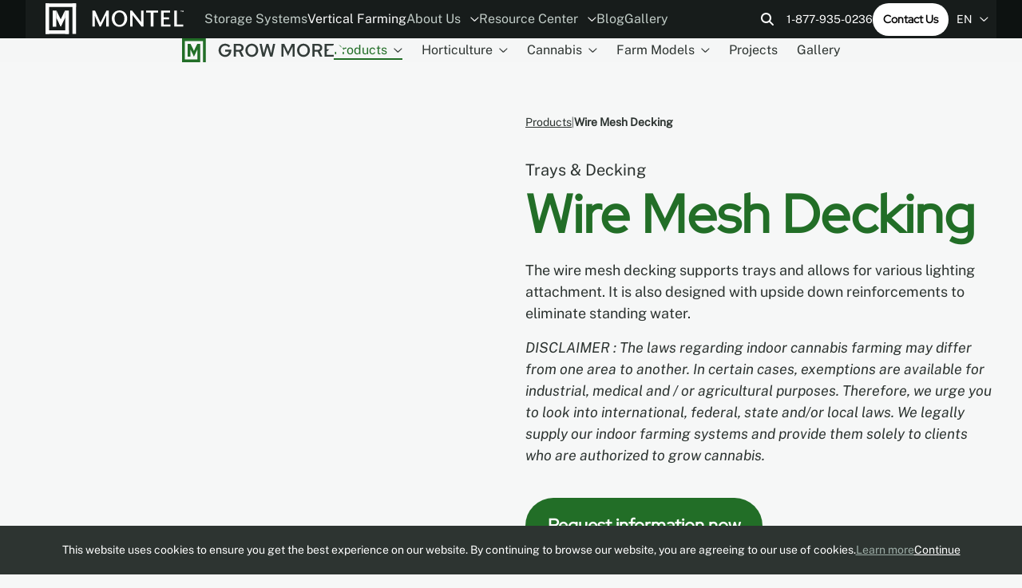

--- FILE ---
content_type: text/html; charset=utf-8
request_url: https://www.montel.com/vertical-farming/products/trays-decking/wire-mesh-decking
body_size: 22173
content:




<!doctype html>
<html lang="en-CA">
<head>
    <link rel="canonical" href="https://www.montel.com/vertical-farming/products/trays-decking/wire-mesh-decking" />
      <link rel="alternate" hreflang="x-default" href="https://www.montel.com/vertical-farming/products/trays-decking/wire-mesh-decking" />
      <link rel="alternate" hreflang="fr-CA" href="https://www.montel.com/fr/culture-verticale/produits/plateaux-et-grillages/grillage-metallique" />
      <link rel="alternate" hreflang="en-CA" href="https://www.montel.com/vertical-farming/products/trays-decking/wire-mesh-decking" />
      <link rel="alternate" hreflang="es" href="https://www.montel.com/es/cultiva-mas/productos/bandejas-y-plataformas/rejilla-de-malla-de-alambre" />
    <meta name="robots" content="index, follow, max-image-preview:large, max-snippet:-1, max-video-preview:-1">

  <meta http-equiv="Content-Type" content="text/html; charset=utf-8" />
  <title>Wire Mesh Decking | Rolling Rack Storage Systems | Montel Inc.</title>
  <meta name="description" content="The wire mesh decking supports trays allows various lighting attachments. It is also designed with upside down reinforcements to eliminate standing water.">
  <meta http-equiv="X-UA-Compatible" content="IE=edge,chrome=1" />
  <meta name="viewport" content="user-scalable=no, initial-scale=1, maximum-scale=1, width=device-width" />
  <meta name="apple-mobile-web-app-capable" content="yes" />
  <meta name="HandheldFriendly" content="True" />
    <meta property="og:image" content="/images/OG Image - Grow.jpg" />
    <meta property="og:type" content="website" />
  <meta property="og:title" content="Wire Mesh Decking | Rolling Rack Storage Systems | Montel Inc." />
    <meta property="og:description" content="The wire mesh decking supports trays allows various lighting attachments. It is also designed with upside down reinforcements to eliminate standing water." />
  <meta property="og:url" content="http://www.montel.com/vertical-farming/products/trays-decking/wire-mesh-decking" />
  <meta property="og:locale" content="en-CA" />

  <link rel="preload" as="font" type="font/ttf" crossorigin href="/fonts/RedHatDisplay-VariableFont_wght.ttf?v=gskfywTGurl_jcEJD75YY_IlvCCbb8Oq5nAPzwO6KOk">
  <link rel="preload" as="font" type="font/ttf" crossorigin href="/fonts/RedHatDisplay-Italic-VariableFont_wght.ttf?v=1DPhPvhUsD44X5YE68ngGci-49brFCS5J6uassxbszo">
  <link rel="preload" as="font" type="font/ttf" crossorigin href="/fonts/PublicSans-VariableFont_wght.ttf?v=DudRZwsdLe0IK1Tj_8QBiRZyTON88yK4HfXGS24ko7E">
  <link rel="preload" as="font" type="font/ttf" crossorigin href="/fonts/PublicSans-Italic-VariableFont_wght.ttf?v=jdrd73z3-B6HG-eAzNbH4RoFiau5kWpbysGKcxHpX08">

  <!-- Preconnect to external domains for faster loading -->
  <link rel="preconnect" crossorigin href="https://www.googletagmanager.com">
  <link rel="preconnect" crossorigin href="https://static.olark.com">
  
    <link rel="shortcut icon" href="/images/favicon - grow.ico?v=i68x0qPR_v2L8wp73-d-xawdGbvfO0AA_oZMBgkYlEY" />
  <link rel="stylesheet" type="text/css" href="/css/main.min.css?v=zY8a638LR9qcMwFwmI9w0MxDiGDNugpcjDpe7wwiTcA" />

  <!-- Google Tag Manager - Deferred for performance -->
  <script>
    window.dataLayer = window.dataLayer || [];
    function gtag(){dataLayer.push(arguments);}
    
    // Defer GTM loading until after page load
    if (document.readyState === 'complete') {
      loadGTM();
    } else {
      window.addEventListener('load', loadGTM);
    }
    
    function loadGTM() {
      (function (w, d, s, l, i) {
        w[l] = w[l] || []; w[l].push({
          'gtm.start': new Date().getTime(), event: 'gtm.js'
        });
        var f = d.getElementsByTagName(s)[0],
          j = d.createElement(s), dl = l != 'dataLayer' ? '&l=' + l : '';
        j.async = true;
        j.src = 'https://www.googletagmanager.com/gtm.js?id=' + i + dl;
        f.parentNode.insertBefore(j, f);
      })(window, document, 'script', 'dataLayer', 'GTM-57V3ZH7');
    }
  </script>
  <!-- End Google Tag Manager -->
  <script type="text/javascript">!function(T,l,y){var S=T.location,k="script",D="instrumentationKey",C="ingestionendpoint",I="disableExceptionTracking",E="ai.device.",b="toLowerCase",w="crossOrigin",N="POST",e="appInsightsSDK",t=y.name||"appInsights";(y.name||T[e])&&(T[e]=t);var n=T[t]||function(d){var g=!1,f=!1,m={initialize:!0,queue:[],sv:"5",version:2,config:d};function v(e,t){var n={},a="Browser";return n[E+"id"]=a[b](),n[E+"type"]=a,n["ai.operation.name"]=S&&S.pathname||"_unknown_",n["ai.internal.sdkVersion"]="javascript:snippet_"+(m.sv||m.version),{time:function(){var e=new Date;function t(e){var t=""+e;return 1===t.length&&(t="0"+t),t}return e.getUTCFullYear()+"-"+t(1+e.getUTCMonth())+"-"+t(e.getUTCDate())+"T"+t(e.getUTCHours())+":"+t(e.getUTCMinutes())+":"+t(e.getUTCSeconds())+"."+((e.getUTCMilliseconds()/1e3).toFixed(3)+"").slice(2,5)+"Z"}(),iKey:e,name:"Microsoft.ApplicationInsights."+e.replace(/-/g,"")+"."+t,sampleRate:100,tags:n,data:{baseData:{ver:2}}}}var h=d.url||y.src;if(h){function a(e){var t,n,a,i,r,o,s,c,u,p,l;g=!0,m.queue=[],f||(f=!0,t=h,s=function(){var e={},t=d.connectionString;if(t)for(var n=t.split(";"),a=0;a<n.length;a++){var i=n[a].split("=");2===i.length&&(e[i[0][b]()]=i[1])}if(!e[C]){var r=e.endpointsuffix,o=r?e.location:null;e[C]="https://"+(o?o+".":"")+"dc."+(r||"services.visualstudio.com")}return e}(),c=s[D]||d[D]||"",u=s[C],p=u?u+"/v2/track":d.endpointUrl,(l=[]).push((n="SDK LOAD Failure: Failed to load Application Insights SDK script (See stack for details)",a=t,i=p,(o=(r=v(c,"Exception")).data).baseType="ExceptionData",o.baseData.exceptions=[{typeName:"SDKLoadFailed",message:n.replace(/\./g,"-"),hasFullStack:!1,stack:n+"\nSnippet failed to load ["+a+"] -- Telemetry is disabled\nHelp Link: https://go.microsoft.com/fwlink/?linkid=2128109\nHost: "+(S&&S.pathname||"_unknown_")+"\nEndpoint: "+i,parsedStack:[]}],r)),l.push(function(e,t,n,a){var i=v(c,"Message"),r=i.data;r.baseType="MessageData";var o=r.baseData;return o.message='AI (Internal): 99 message:"'+("SDK LOAD Failure: Failed to load Application Insights SDK script (See stack for details) ("+n+")").replace(/\"/g,"")+'"',o.properties={endpoint:a},i}(0,0,t,p)),function(e,t){if(JSON){var n=T.fetch;if(n&&!y.useXhr)n(t,{method:N,body:JSON.stringify(e),mode:"cors"});else if(XMLHttpRequest){var a=new XMLHttpRequest;a.open(N,t),a.setRequestHeader("Content-type","application/json"),a.send(JSON.stringify(e))}}}(l,p))}function i(e,t){f||setTimeout(function(){!t&&m.core||a()},500)}var e=function(){var n=l.createElement(k);n.src=h;var e=y[w];return!e&&""!==e||"undefined"==n[w]||(n[w]=e),n.onload=i,n.onerror=a,n.onreadystatechange=function(e,t){"loaded"!==n.readyState&&"complete"!==n.readyState||i(0,t)},n}();y.ld<0?l.getElementsByTagName("head")[0].appendChild(e):setTimeout(function(){l.getElementsByTagName(k)[0].parentNode.appendChild(e)},y.ld||0)}try{m.cookie=l.cookie}catch(p){}function t(e){for(;e.length;)!function(t){m[t]=function(){var e=arguments;g||m.queue.push(function(){m[t].apply(m,e)})}}(e.pop())}var n="track",r="TrackPage",o="TrackEvent";t([n+"Event",n+"PageView",n+"Exception",n+"Trace",n+"DependencyData",n+"Metric",n+"PageViewPerformance","start"+r,"stop"+r,"start"+o,"stop"+o,"addTelemetryInitializer","setAuthenticatedUserContext","clearAuthenticatedUserContext","flush"]),m.SeverityLevel={Verbose:0,Information:1,Warning:2,Error:3,Critical:4};var s=(d.extensionConfig||{}).ApplicationInsightsAnalytics||{};if(!0!==d[I]&&!0!==s[I]){var c="onerror";t(["_"+c]);var u=T[c];T[c]=function(e,t,n,a,i){var r=u&&u(e,t,n,a,i);return!0!==r&&m["_"+c]({message:e,url:t,lineNumber:n,columnNumber:a,error:i}),r},d.autoExceptionInstrumented=!0}return m}(y.cfg);function a(){y.onInit&&y.onInit(n)}(T[t]=n).queue&&0===n.queue.length?(n.queue.push(a),n.trackPageView({})):a()}(window,document,{
src: "https://js.monitor.azure.com/scripts/b/ai.2.min.js", // The SDK URL Source
crossOrigin: "anonymous", 
cfg: { // Application Insights Configuration
    connectionString: 'InstrumentationKey=00000000-0000-0000-0000-000000000000;'
}});</script>

  <style lang="css">
    :root {
        --c2: #226E27;
        --c2h: #205B25;
        --c2p: #29902F;
        --c2d: #29902F;
        --c2dh: #226E27;
        --c2dp: #29902F;
    }
  </style>

  <script defer src="/scripts/functions.js?v=Lb2e7jIMb1TehZ8RUp0JQGzhyLpnNd3CFKOa3b7j2x0"></script>

  
  <link rel="stylesheet" type="text/css" href="/css/product.min.css?v=86liJlrvacgdn9w5bSdGvp9TCZwfNnUIrGk1ZUGHjZI" />
  <link rel="stylesheet" type="text/css" href="/css/glide.min.css?v=ZuK77K63AUloPmRqs2bkzTsdksCuHfg7CaeHML4Nd9g" />

  
  <script type="application/ld+json">{"@context":"https://schema.org","@type":"Product","image":"http://www.montel.com/media/zuul3up3/montel_fiche_wire_grids_bloc_1_image_01.jpg","name":"Wire Mesh Decking","description":"The wire mesh decking supports trays and allows for various lighting attachment. It is also designed with upside down reinforcements to eliminate standing water. DISCLAIMER : The laws regarding indoor cannabis farming may differ from one area to another. In certain cases, exemptions are available for industrial, medical and / or agricultural purposes. Therefore, we urge you to look into international, federal, state and/or local laws. We legally supply our indoor farming systems and provide them solely to clients who are authorized to grow cannabis.","url":"http://www.montel.com/vertical-farming/products/trays-decking/wire-mesh-decking","offers":{"@type":"Offer","url":"http://www.montel.com/vertical-farming/products/trays-decking/wire-mesh-decking","price":"0.00","priceCurrency":"CAD","availability":"https://schema.org/PreOrder"}}</script>


  <!-- Olark Chat - Deferred for performance -->
  <script>
    // Defer Olark loading until after page is interactive
    function loadOlark() {
      (function (o, l, a, r, k, y) {
        if (o.olark) return;
        r = "script"; y = l.createElement(r); r = l.getElementsByTagName(r)[0];
        y.async = 1; y.src = "//" + a; r.parentNode.insertBefore(y, r);
        y = o.olark = function () { k.s.push(arguments); k.t.push(+new Date) };
        y.extend = function (i, j) { y("extend", i, j) };
        y.identify = function (i) { y("identify", k.i = i) };
        y.configure = function (i, j) { y("configure", i, j); k.c[i] = j };
        k = y._ = { s: [], t: [+new Date], c: {}, l: a };
      })(window, document, "static.olark.com/jsclient/loader.js");
      olark.identify('1320-608-10-9286');
    }
    
    // Load Olark after page is fully loaded and browser is idle
    if (document.readyState === 'complete') {
      if ('requestIdleCallback' in window) {
        requestIdleCallback(loadOlark);
      } else {
        setTimeout(loadOlark, 1000);
      }
    } else {
      window.addEventListener('load', function() {
        if ('requestIdleCallback' in window) {
          requestIdleCallback(loadOlark);
        } else {
          setTimeout(loadOlark, 1000);
        }
      });
    }
  </script>
  <!-- end olark code -->
  <meta name="google-site-verification" content="OKwnkAIQsAqt3LN0vD36w6X0wFD9FLrlecU2phjK7J4">
</head>
<body>
  <!-- Google Tag Manager (noscript) -->
  <noscript>
    <iframe src="https://www.googletagmanager.com/ns.html?id=GTM-57V3ZH7"
            height="0" width="0" style="display:none;visibility:hidden"></iframe>
  </noscript>
  <!-- End Google Tag Manager (noscript) -->
  <div class="wrapAll wrapAll_main" id="app">
    <div class="wrapContent">
      

<div class="headerPositioning">
  <header id="header" class="header wrapper inverted">

    <div class="header-bottom">
      <div class="header-left">
        <div class="header-logo">
          <a href="/">
            <div id="logoAnim"></div>
          </a>
        </div>

        <nav class="mainNav header-menu header-menu_desktop">
          


  <ul>
        <li class="item_2085">
                <a  href="/storage-systems">
                  Storage Systems
                </a>
        </li>
        <li class="item_2086 selected">
                <a aria-current=page href="/vertical-farming">
                  Vertical Farming
                </a>
        </li>
        <li class="item_5707 parent">
                  <a href="#" >
                    About Us
                    <span class="icon"><svg width="11" height="6" viewBox="0 0 11 6" xmlns="http://www.w3.org/2000/svg">
  <path d="M10.2642 1.42188L5.7876 5.71094C5.64697 5.82812 5.50635 5.875 5.38916 5.875C5.24854 5.875 5.10791 5.82812 4.99072 5.73438L0.490723 1.42188C0.256348 1.21094 0.256348 0.835938 0.467285 0.625C0.678223 0.390625 1.05322 0.390625 1.26416 0.601562L5.38916 4.53906L9.49072 0.601562C9.70166 0.390625 10.0767 0.390625 10.2876 0.625C10.4985 0.835938 10.4985 1.21094 10.2642 1.42188Z" fill="#FAFAFA" />
</svg>
</span>
                  </a>
                <div class="subMenu subMenuLevel_1">
                  <ul>
        <li class="item_2326">
                <a  href="/about-us/our-story">
                  Our Story
                </a>
        </li>
        <li class="item_2946">
                <a  href="/about-us/the-concept">
                  The Concept
                </a>
        </li>
        <li class="item_2154">
                <a  href="/about-us/esg">
                  ESG
                </a>
        </li>
        <li class="item_2426">
                <a  href="/about-us/careers">
                  Careers
                </a>
        </li>
        <li class="item_5718">
                <a  href="/about-us/become-distributor">
                  Become Distributor
                </a>
        </li>
        <li class="item_2415">
                <a  href="/about-us/warranty">
                  Warranty
                </a>
        </li>
        <li class="item_2436">
                <a  href="/about-us/contact-us">
                  Contact Us
                </a>
        </li>
                  </ul>
                </div>
        </li>
        <li class="item_2395 parent">
                <a  href="/resource-center">
                  Resource Center
                    <span class="icon"><svg width="11" height="6" viewBox="0 0 11 6" xmlns="http://www.w3.org/2000/svg">
  <path d="M10.2642 1.42188L5.7876 5.71094C5.64697 5.82812 5.50635 5.875 5.38916 5.875C5.24854 5.875 5.10791 5.82812 4.99072 5.73438L0.490723 1.42188C0.256348 1.21094 0.256348 0.835938 0.467285 0.625C0.678223 0.390625 1.05322 0.390625 1.26416 0.601562L5.38916 4.53906L9.49072 0.601562C9.70166 0.390625 10.0767 0.390625 10.2876 0.625C10.4985 0.835938 10.4985 1.21094 10.2642 1.42188Z" fill="#FAFAFA" />
</svg>
</span>
                </a>
                <div class="subMenu subMenuLevel_1">
                  <ul>
        <li class="item_2398">
                <a  href="/resource-center/documentation">
                  Documentation
                </a>
        </li>
        <li class="item_2821">
                <a  href="/resource-center/colors">
                  Colors
                </a>
        </li>
        <li class="item_2402">
                <a  href="/resource-center/modes-of-operation">
                  Modes of Operation
                </a>
        </li>
        <li class="item_2823">
                <a  href="/resource-center/safety">
                  Safety
                </a>
        </li>
        <li class="item_2828">
                <a  href="/resource-center/modraw-planner">
                  MoDraw Planner
                </a>
        </li>
        <li class="item_2840">
                <a  href="/resource-center/ad-partnerships">
                  A&amp;D Partnerships
                </a>
        </li>
        <li class="item_2824">
                <a  href="/resource-center/revit-files">
                  Revit Files
                </a>
        </li>
        <li class="item_7081">
                <a  href="/resource-center/leed-v4">
                  LEED v4
                </a>
        </li>
                  </ul>
                </div>
        </li>
        <li class="item_2306">
                <a  href="/blog">
                  Blog
                </a>
        </li>
        <li class="item_2399">
                <a  href="/gallery">
                  Gallery
                </a>
        </li>
  </ul>

        </nav>
      </div>

      <div class="header-right header-right_desktop">
        

<div class="search">
    <button class="search-open" onclick="openSearch(this)">
        <svg width="17" height="17" viewBox="0 0 17 17" fill="none" xmlns="http://www.w3.org/2000/svg">
    <path d="M13 6.5C13 7.9375 12.5312 9.28125 11.75 10.3438L15.6875 14.3125C16.0938 14.6875 16.0938 15.3438 15.6875 15.7188C15.3125 16.125 14.6562 16.125 14.2812 15.7188L10.3125 11.75C9.25 12.5625 7.90625 13 6.5 13C2.90625 13 0 10.0938 0 6.5C0 2.9375 2.90625 0 6.5 0C10.0625 0 13 2.9375 13 6.5ZM6.5 11C8.96875 11 11 9 11 6.5C11 4.03125 8.96875 2 6.5 2C4 2 2 4.03125 2 6.5C2 9 4 11 6.5 11Z" fill="currentColor" />
</svg>

    </button>

    <form class="search-container" method="GET" action="/search-results">
        <button class="search-submit" type="submit" name="Search">
            <svg width="17" height="17" viewBox="0 0 17 17" fill="none" xmlns="http://www.w3.org/2000/svg">
    <path d="M13 6.5C13 7.9375 12.5312 9.28125 11.75 10.3438L15.6875 14.3125C16.0938 14.6875 16.0938 15.3438 15.6875 15.7188C15.3125 16.125 14.6562 16.125 14.2812 15.7188L10.3125 11.75C9.25 12.5625 7.90625 13 6.5 13C2.90625 13 0 10.0938 0 6.5C0 2.9375 2.90625 0 6.5 0C10.0625 0 13 2.9375 13 6.5ZM6.5 11C8.96875 11 11 9 11 6.5C11 4.03125 8.96875 2 6.5 2C4 2 2 4.03125 2 6.5C2 9 4 11 6.5 11Z" fill="currentColor" />
</svg>

        </button>
        <input class="input search-input" type="text" aria-label="Search" placeholder="Search" name="q" autocomplete="off" />
        <button class="search-close" type="button" onclick="closeSearch(this)">
            <svg width="12" height="12" viewBox="0 0 12 12" fill="none" xmlns="http://www.w3.org/2000/svg">
    <path d="M10.6875 2.71875C11.0938 2.34375 11.0938 1.6875 10.6875 1.3125C10.3125 0.90625 9.65625 0.90625 9.28125 1.3125L6 4.59375L2.6875 1.3125C2.3125 0.90625 1.65625 0.90625 1.28125 1.3125C0.875 1.6875 0.875 2.34375 1.28125 2.71875L4.5625 6L1.28125 9.3125C0.875 9.6875 0.875 10.3438 1.28125 10.7188C1.65625 11.125 2.3125 11.125 2.6875 10.7188L6 7.4375L9.28125 10.7188C9.65625 11.125 10.3125 11.125 10.6875 10.7188C11.0938 10.3438 11.0938 9.6875 10.6875 9.3125L7.40625 6L10.6875 2.71875Z" fill="currentColor" />
</svg>

        </button>
    </form>
</div>

        <a class="header-phone" href="tel:18779350236">1-877-935-0236</a>
        <a href="/about-us/contact-us" class="btn btn_inverted">Contact Us</a>
        

  <li class="currentLang">
    EN
    <span class="icon"><svg width="11" height="6" viewBox="0 0 11 6" xmlns="http://www.w3.org/2000/svg">
  <path d="M10.2642 1.42188L5.7876 5.71094C5.64697 5.82812 5.50635 5.875 5.38916 5.875C5.24854 5.875 5.10791 5.82812 4.99072 5.73438L0.490723 1.42188C0.256348 1.21094 0.256348 0.835938 0.467285 0.625C0.678223 0.390625 1.05322 0.390625 1.26416 0.601562L5.38916 4.53906L9.49072 0.601562C9.70166 0.390625 10.0767 0.390625 10.2876 0.625C10.4985 0.835938 10.4985 1.21094 10.2642 1.42188Z" fill="#FAFAFA" />
</svg>
</span>
    <div class="subMenu menuLang">
      <ul>
          <li class="item_lang selected">
            <a href="/vertical-farming/products/trays-decking/wire-mesh-decking">
                EN
            </a>
          </li>
          <li class="item_lang">
            <a href="/es/cultiva-mas/productos/bandejas-y-plataformas/rejilla-de-malla-de-alambre">
                ES
            </a>
          </li>
          <li class="item_lang">
            <a href="/fr/culture-verticale/produits/plateaux-et-grillages/grillage-metallique">
                FR
            </a>
          </li>
      </ul>
    </div>
  </li>

      </div>

      <div class="header-right header-right_mobile">
        <nav class="mainNav header-menu header-menu_mobile">
          


  <ul>
        <li class="item_2085">
                <a  href="/storage-systems">
                  Storage Systems
                </a>
        </li>
        <li class="item_2086 selected">
                <a aria-current=page href="/vertical-farming">
                  Vertical Farming
                </a>
        </li>
  </ul>

        </nav>

        <button class="hamburger" onclick="toggleMenu(this, 'growing')">
          <span class="hamburger-container">
            <span class="hamburger-line"></span>
            <span class="hamburger-line"></span>
            <span class="hamburger-line"></span>
          </span>
        </button>
      </div>
    </div>

    <div class="header-mobileMenu">
      <nav class="header-mobileNav">
        


  <ul>
        <li class="item_search">
          <div class="searchBox">

<div class="search">
    <button class="search-open" onclick="openSearch(this)">
        <svg width="17" height="17" viewBox="0 0 17 17" fill="none" xmlns="http://www.w3.org/2000/svg">
    <path d="M13 6.5C13 7.9375 12.5312 9.28125 11.75 10.3438L15.6875 14.3125C16.0938 14.6875 16.0938 15.3438 15.6875 15.7188C15.3125 16.125 14.6562 16.125 14.2812 15.7188L10.3125 11.75C9.25 12.5625 7.90625 13 6.5 13C2.90625 13 0 10.0938 0 6.5C0 2.9375 2.90625 0 6.5 0C10.0625 0 13 2.9375 13 6.5ZM6.5 11C8.96875 11 11 9 11 6.5C11 4.03125 8.96875 2 6.5 2C4 2 2 4.03125 2 6.5C2 9 4 11 6.5 11Z" fill="currentColor" />
</svg>

    </button>

    <form class="search-container" method="GET" action="/search-results">
        <button class="search-submit" type="submit" name="Search">
            <svg width="17" height="17" viewBox="0 0 17 17" fill="none" xmlns="http://www.w3.org/2000/svg">
    <path d="M13 6.5C13 7.9375 12.5312 9.28125 11.75 10.3438L15.6875 14.3125C16.0938 14.6875 16.0938 15.3438 15.6875 15.7188C15.3125 16.125 14.6562 16.125 14.2812 15.7188L10.3125 11.75C9.25 12.5625 7.90625 13 6.5 13C2.90625 13 0 10.0938 0 6.5C0 2.9375 2.90625 0 6.5 0C10.0625 0 13 2.9375 13 6.5ZM6.5 11C8.96875 11 11 9 11 6.5C11 4.03125 8.96875 2 6.5 2C4 2 2 4.03125 2 6.5C2 9 4 11 6.5 11Z" fill="currentColor" />
</svg>

        </button>
        <input class="input search-input" type="text" aria-label="Search" placeholder="Search" name="q" autocomplete="off" />
        <button class="search-close" type="button" onclick="closeSearch(this)">
            <svg width="12" height="12" viewBox="0 0 12 12" fill="none" xmlns="http://www.w3.org/2000/svg">
    <path d="M10.6875 2.71875C11.0938 2.34375 11.0938 1.6875 10.6875 1.3125C10.3125 0.90625 9.65625 0.90625 9.28125 1.3125L6 4.59375L2.6875 1.3125C2.3125 0.90625 1.65625 0.90625 1.28125 1.3125C0.875 1.6875 0.875 2.34375 1.28125 2.71875L4.5625 6L1.28125 9.3125C0.875 9.6875 0.875 10.3438 1.28125 10.7188C1.65625 11.125 2.3125 11.125 2.6875 10.7188L6 7.4375L9.28125 10.7188C9.65625 11.125 10.3125 11.125 10.6875 10.7188C11.0938 10.3438 11.0938 9.6875 10.6875 9.3125L7.40625 6L10.6875 2.71875Z" fill="currentColor" />
</svg>

        </button>
    </form>
</div>
</div>
        </li>
        <li class="item_2086 selected">
                <a aria-current=page href="#">
                  Vertical Farming
                    <span class="icon"><svg width="11" height="6" viewBox="0 0 11 6" xmlns="http://www.w3.org/2000/svg">
  <path d="M10.2642 1.42188L5.7876 5.71094C5.64697 5.82812 5.50635 5.875 5.38916 5.875C5.24854 5.875 5.10791 5.82812 4.99072 5.73438L0.490723 1.42188C0.256348 1.21094 0.256348 0.835938 0.467285 0.625C0.678223 0.390625 1.05322 0.390625 1.26416 0.601562L5.38916 4.53906L9.49072 0.601562C9.70166 0.390625 10.0767 0.390625 10.2876 0.625C10.4985 0.835938 10.4985 1.21094 10.2642 1.42188Z" fill="#FAFAFA" />
</svg>
</span>
                </a>
                <div class="subMenu subMenuLevel_1">
                  <ul>
        <li class="item_4294 selected parent parent_products">
                <a aria-current=page href="#">
                  Products
                    <span class="icon"><svg width="11" height="6" viewBox="0 0 11 6" xmlns="http://www.w3.org/2000/svg">
  <path d="M10.2642 1.42188L5.7876 5.71094C5.64697 5.82812 5.50635 5.875 5.38916 5.875C5.24854 5.875 5.10791 5.82812 4.99072 5.73438L0.490723 1.42188C0.256348 1.21094 0.256348 0.835938 0.467285 0.625C0.678223 0.390625 1.05322 0.390625 1.26416 0.601562L5.38916 4.53906L9.49072 0.601562C9.70166 0.390625 10.0767 0.390625 10.2876 0.625C10.4985 0.835938 10.4985 1.21094 10.2642 1.42188Z" fill="#FAFAFA" />
</svg>
</span>
                </a>
                <div class="subMenu subMenuLevel_2 subMenu_products">
                  <ul>
        <li class="item_4307">
                  <a  href="/vertical-farming/products/mobile-grow-systems/mechanical-assist-mobile-grow-system" class="redirect">Mobile Grow Systems</a>
        </li>
        <li class="item_4308">
                  <a  href="/vertical-farming/products/grow-racks/vertical-grow-racks" class="redirect">Grow Racks</a>
        </li>
        <li class="item_7066">
                  <a href="/vertical-farming/products/shelving-systems" >
                    Shelving Systems
                    <span class="icon"><svg width="11" height="6" viewBox="0 0 11 6" xmlns="http://www.w3.org/2000/svg">
  <path d="M10.2642 1.42188L5.7876 5.71094C5.64697 5.82812 5.50635 5.875 5.38916 5.875C5.24854 5.875 5.10791 5.82812 4.99072 5.73438L0.490723 1.42188C0.256348 1.21094 0.256348 0.835938 0.467285 0.625C0.678223 0.390625 1.05322 0.390625 1.26416 0.601562L5.38916 4.53906L9.49072 0.601562C9.70166 0.390625 10.0767 0.390625 10.2876 0.625C10.4985 0.835938 10.4985 1.21094 10.2642 1.42188Z" fill="#FAFAFA" />
</svg>
</span>
                  </a>
        </li>
        <li class="item_7062">
                  <a  href="/vertical-farming/products/integrated-equipment/ventilation-system" class="redirect">Integrated Equipment</a>
        </li>
        <li class="item_5298 selected">
                  <a aria-current=page href="/vertical-farming/products/trays-decking/wire-mesh-decking" class="redirect">Trays &amp; Decking</a>
        </li>
        <li class="item_4309">
                  <a  href="/vertical-farming/products/carts-cabinets/clone-carts" class="redirect">Carts &amp; Cabinets</a>
        </li>
                        <li class="allLinksRedirect">
                          <a href="/vertical-farming/products">All products</a>
                        </li>
                  </ul>
                </div>
        </li>
        <li class="item_7581 parent">
                <a  href="#">
                  Horticulture
                    <span class="icon"><svg width="11" height="6" viewBox="0 0 11 6" xmlns="http://www.w3.org/2000/svg">
  <path d="M10.2642 1.42188L5.7876 5.71094C5.64697 5.82812 5.50635 5.875 5.38916 5.875C5.24854 5.875 5.10791 5.82812 4.99072 5.73438L0.490723 1.42188C0.256348 1.21094 0.256348 0.835938 0.467285 0.625C0.678223 0.390625 1.05322 0.390625 1.26416 0.601562L5.38916 4.53906L9.49072 0.601562C9.70166 0.390625 10.0767 0.390625 10.2876 0.625C10.4985 0.835938 10.4985 1.21094 10.2642 1.42188Z" fill="#FAFAFA" />
</svg>
</span>
                </a>
                  <div class="subMenu subMenuLevel_2 subMenu_products subMenu_growMoreMarket">
                    <ul>
                        <li class="item_7582">
                          <a href="/vertical-farming/horticulture/crop-types">Crop Types</a>
                            <div class="subMenu subMenu-anchor">
                              <ul>
                                  <li>
                                    <a href="/vertical-farming/horticulture/crop-types#Leafy&#x2B;greens" class="subMenu-anchorItem">
Leafy greens                                    </a>
                                  </li>
                                  <li>
                                    <a href="/vertical-farming/horticulture/crop-types#Herbs" class="subMenu-anchorItem">
Herbs                                    </a>
                                  </li>
                                  <li>
                                    <a href="/vertical-farming/horticulture/crop-types#Microgreens%2f&#x2B;Baby&#x2B;Greens" class="subMenu-anchorItem">
Microgreens/ Baby Greens                                    </a>
                                  </li>
                                  <li>
                                    <a href="/vertical-farming/horticulture/crop-types#Berries" class="subMenu-anchorItem">
Berries                                    </a>
                                  </li>
                                  <li>
                                    <a href="/vertical-farming/horticulture/crop-types#Mushrooms" class="subMenu-anchorItem">
Mushrooms                                    </a>
                                  </li>
                                  <li>
                                    <a href="/vertical-farming/horticulture/crop-types#Flowers" class="subMenu-anchorItem">
Flowers                                    </a>
                                  </li>
                                  <li>
                                    <a href="/vertical-farming/horticulture/crop-types#Cucumbers" class="subMenu-anchorItem">
Cucumbers                                    </a>
                                  </li>

                              </ul>
                            </div>
                        </li>
                    </ul>
                  </div>
        </li>
        <li class="item_7564 parent">
                <a  href="#">
                  Cannabis
                    <span class="icon"><svg width="11" height="6" viewBox="0 0 11 6" xmlns="http://www.w3.org/2000/svg">
  <path d="M10.2642 1.42188L5.7876 5.71094C5.64697 5.82812 5.50635 5.875 5.38916 5.875C5.24854 5.875 5.10791 5.82812 4.99072 5.73438L0.490723 1.42188C0.256348 1.21094 0.256348 0.835938 0.467285 0.625C0.678223 0.390625 1.05322 0.390625 1.26416 0.601562L5.38916 4.53906L9.49072 0.601562C9.70166 0.390625 10.0767 0.390625 10.2876 0.625C10.4985 0.835938 10.4985 1.21094 10.2642 1.42188Z" fill="#FAFAFA" />
</svg>
</span>
                </a>
                  <div class="subMenu subMenuLevel_2 subMenu_products subMenu_growMoreMarket">
                    <ul>
                        <li class="item_7565">
                          <a href="/vertical-farming/cannabis/rooms">Rooms</a>
                            <div class="subMenu subMenu-anchor">
                              <ul>
                                  <li>
                                    <a href="/vertical-farming/cannabis/rooms#Mother" class="subMenu-anchorItem">
Mother                                    </a>
                                  </li>
                                  <li>
                                    <a href="/vertical-farming/cannabis/rooms#Clone&#x2B;%26&#x2B;Tissue" class="subMenu-anchorItem">
Clone &amp; Tissue                                    </a>
                                  </li>
                                  <li>
                                    <a href="/vertical-farming/cannabis/rooms#Vegetation" class="subMenu-anchorItem">
Vegetation                                    </a>
                                  </li>
                                  <li>
                                    <a href="/vertical-farming/cannabis/rooms#Flowering" class="subMenu-anchorItem">
Flowering                                    </a>
                                  </li>
                                  <li>
                                    <a href="/vertical-farming/cannabis/rooms#Drying&#x2B;" class="subMenu-anchorItem">
Drying                                     </a>
                                  </li>
                                  <li>
                                    <a href="/vertical-farming/cannabis/rooms#Curing" class="subMenu-anchorItem">
Curing                                    </a>
                                  </li>
                                  <li>
                                    <a href="/vertical-farming/cannabis/rooms#Harvesting&#x2B;%26&#x2B;Trimming" class="subMenu-anchorItem">
Harvesting &amp; Trimming                                    </a>
                                  </li>
                                  <li>
                                    <a href="/vertical-farming/cannabis/rooms#Packaging" class="subMenu-anchorItem">
Packaging                                    </a>
                                  </li>
                                  <li>
                                    <a href="/vertical-farming/cannabis/rooms#Storage" class="subMenu-anchorItem">
Storage                                    </a>
                                  </li>
                                  <li>
                                    <a href="/vertical-farming/cannabis/rooms#Vault" class="subMenu-anchorItem">
Vault                                    </a>
                                  </li>
                                  <li>
                                    <a href="/vertical-farming/cannabis/rooms#Dispensary" class="subMenu-anchorItem">
Dispensary                                    </a>
                                  </li>

                              </ul>
                            </div>
                        </li>
                    </ul>
                  </div>
        </li>
        <li class="item_7590 parent">
                <a  href="#">
                  Farm Models
                    <span class="icon"><svg width="11" height="6" viewBox="0 0 11 6" xmlns="http://www.w3.org/2000/svg">
  <path d="M10.2642 1.42188L5.7876 5.71094C5.64697 5.82812 5.50635 5.875 5.38916 5.875C5.24854 5.875 5.10791 5.82812 4.99072 5.73438L0.490723 1.42188C0.256348 1.21094 0.256348 0.835938 0.467285 0.625C0.678223 0.390625 1.05322 0.390625 1.26416 0.601562L5.38916 4.53906L9.49072 0.601562C9.70166 0.390625 10.0767 0.390625 10.2876 0.625C10.4985 0.835938 10.4985 1.21094 10.2642 1.42188Z" fill="#FAFAFA" />
</svg>
</span>
                </a>
                  <div class="subMenu subMenuLevel_2 subMenu_products subMenu_rooms">
                    <ul>
                        <li>
                          <a href="/vertical-farming/farm-models#Vertical&#x2B;Farming" class="subMenu-anchorItem">Vertical Farming</a>
                        </li>
                        <li>
                          <a href="/vertical-farming/farm-models#Greenhouses" class="subMenu-anchorItem">Greenhouses</a>
                        </li>
                        <li>
                          <a href="/vertical-farming/farm-models#Container&#x2B;Farms" class="subMenu-anchorItem">Container Farms</a>
                        </li>
                    </ul>
                  </div>
        </li>
        <li class="item_2392">
                <a  href="/vertical-farming/projects">
                  Projects
                </a>
        </li>
        <li class="item_4260">
                <a  href="/vertical-farming/gallery">
                  Gallery
                </a>
        </li>
                  </ul>
                </div>
        </li>
        <li class="item_5707 parent">
                  <a href="#" >
                    About Us
                    <span class="icon"><svg width="11" height="6" viewBox="0 0 11 6" xmlns="http://www.w3.org/2000/svg">
  <path d="M10.2642 1.42188L5.7876 5.71094C5.64697 5.82812 5.50635 5.875 5.38916 5.875C5.24854 5.875 5.10791 5.82812 4.99072 5.73438L0.490723 1.42188C0.256348 1.21094 0.256348 0.835938 0.467285 0.625C0.678223 0.390625 1.05322 0.390625 1.26416 0.601562L5.38916 4.53906L9.49072 0.601562C9.70166 0.390625 10.0767 0.390625 10.2876 0.625C10.4985 0.835938 10.4985 1.21094 10.2642 1.42188Z" fill="#FAFAFA" />
</svg>
</span>
                  </a>
                <div class="subMenu subMenuLevel_1">
                  <ul>
        <li class="item_2326">
                <a  href="/about-us/our-story">
                  Our Story
                </a>
        </li>
        <li class="item_2946">
                <a  href="/about-us/the-concept">
                  The Concept
                </a>
        </li>
        <li class="item_2154">
                <a  href="/about-us/esg">
                  ESG
                </a>
        </li>
        <li class="item_2426">
                <a  href="/about-us/careers">
                  Careers
                </a>
        </li>
        <li class="item_5718">
                <a  href="/about-us/become-distributor">
                  Become Distributor
                </a>
        </li>
        <li class="item_2415">
                <a  href="/about-us/warranty">
                  Warranty
                </a>
        </li>
        <li class="item_2436">
                <a  href="/about-us/contact-us">
                  Contact Us
                </a>
        </li>
                  </ul>
                </div>
        </li>
        <li class="item_2395 parent">
                <a  href="#">
                  Resource Center
                    <span class="icon"><svg width="11" height="6" viewBox="0 0 11 6" xmlns="http://www.w3.org/2000/svg">
  <path d="M10.2642 1.42188L5.7876 5.71094C5.64697 5.82812 5.50635 5.875 5.38916 5.875C5.24854 5.875 5.10791 5.82812 4.99072 5.73438L0.490723 1.42188C0.256348 1.21094 0.256348 0.835938 0.467285 0.625C0.678223 0.390625 1.05322 0.390625 1.26416 0.601562L5.38916 4.53906L9.49072 0.601562C9.70166 0.390625 10.0767 0.390625 10.2876 0.625C10.4985 0.835938 10.4985 1.21094 10.2642 1.42188Z" fill="#FAFAFA" />
</svg>
</span>
                </a>
                <div class="subMenu subMenuLevel_1">
                  <ul>
        <li class="item_2398">
                <a  href="/resource-center/documentation">
                  Documentation
                </a>
        </li>
        <li class="item_2821">
                <a  href="/resource-center/colors">
                  Colors
                </a>
        </li>
        <li class="item_2402">
                <a  href="/resource-center/modes-of-operation">
                  Modes of Operation
                </a>
        </li>
        <li class="item_2823">
                <a  href="/resource-center/safety">
                  Safety
                </a>
        </li>
        <li class="item_2828">
                <a  href="/resource-center/modraw-planner">
                  MoDraw Planner
                </a>
        </li>
        <li class="item_2840">
                <a  href="/resource-center/ad-partnerships">
                  A&amp;D Partnerships
                </a>
        </li>
        <li class="item_2824">
                <a  href="/resource-center/revit-files">
                  Revit Files
                </a>
        </li>
        <li class="item_7081">
                <a  href="/resource-center/leed-v4">
                  LEED v4
                </a>
        </li>
                  </ul>
                </div>
        </li>
        <li class="item_2306">
                <a  href="/blog">
                  Blog
                </a>
        </li>
        <li class="item_2399">
                <a  href="/gallery">
                  Gallery
                </a>
        </li>
  </ul>

      </nav>
      <div class="header-mobileBottom">
        <a class="header-phone" href="tel:18779350236">1-877-935-0236</a>
        

  <li class="currentLang">
    EN
    <span class="icon"><svg width="11" height="6" viewBox="0 0 11 6" xmlns="http://www.w3.org/2000/svg">
  <path d="M10.2642 1.42188L5.7876 5.71094C5.64697 5.82812 5.50635 5.875 5.38916 5.875C5.24854 5.875 5.10791 5.82812 4.99072 5.73438L0.490723 1.42188C0.256348 1.21094 0.256348 0.835938 0.467285 0.625C0.678223 0.390625 1.05322 0.390625 1.26416 0.601562L5.38916 4.53906L9.49072 0.601562C9.70166 0.390625 10.0767 0.390625 10.2876 0.625C10.4985 0.835938 10.4985 1.21094 10.2642 1.42188Z" fill="#FAFAFA" />
</svg>
</span>
    <div class="subMenu menuLang">
      <ul>
          <li class="item_lang selected">
            <a href="/vertical-farming/products/trays-decking/wire-mesh-decking">
                EN
            </a>
          </li>
          <li class="item_lang">
            <a href="/es/cultiva-mas/productos/bandejas-y-plataformas/rejilla-de-malla-de-alambre">
                ES
            </a>
          </li>
          <li class="item_lang">
            <a href="/fr/culture-verticale/produits/plateaux-et-grillages/grillage-metallique">
                FR
            </a>
          </li>
      </ul>
    </div>
  </li>

      </div>
    </div>
  </header>

    <div class="header-growing">
      <div class="header-growing_desktop">
        <a href="/vertical-farming">
            <img src="/images/grow-more-logo.svg?v=b-NFSsKONj880Ro3JoxXR_6mD0IcWWmR8_E0fz9bUx4" alt="Logo" />
        </a>
        


  <ul>
        <li class="item_4294 selected parent parent_products">
                <a aria-current=page href="/vertical-farming/products">
                  Products
                    <span class="icon"><svg width="11" height="6" viewBox="0 0 11 6" xmlns="http://www.w3.org/2000/svg">
  <path d="M10.2642 1.42188L5.7876 5.71094C5.64697 5.82812 5.50635 5.875 5.38916 5.875C5.24854 5.875 5.10791 5.82812 4.99072 5.73438L0.490723 1.42188C0.256348 1.21094 0.256348 0.835938 0.467285 0.625C0.678223 0.390625 1.05322 0.390625 1.26416 0.601562L5.38916 4.53906L9.49072 0.601562C9.70166 0.390625 10.0767 0.390625 10.2876 0.625C10.4985 0.835938 10.4985 1.21094 10.2642 1.42188Z" fill="#FAFAFA" />
</svg>
</span>
                </a>
                <div class="subMenu subMenuLevel_1 subMenu_products">
                  <ul>
        <li class="item_4307 parent">
                  <a  href="#" class="redirect">Mobile Grow Systems</a>
              <div class="subMenu subMenuLevel_2">
                <ul>
        <li class="item_4312">
              <a  href="/vertical-farming/products/mobile-grow-systems/mechanical-assist-mobile-grow-system">Mechanical-Assist Mobile Grow System</a>
        </li>
        <li class="item_4341">
              <a  href="/vertical-farming/products/mobile-grow-systems/heavy-duty-mechanical-assist-grow-system">Heavy-Duty Mechanical-Assist Grow System</a>
        </li>
        <li class="item_4340">
              <a  href="/vertical-farming/products/mobile-grow-systems/mobile-benches">Mobile Benches</a>
        </li>
                </ul>
              </div>
        </li>
        <li class="item_4308 parent">
                  <a  href="#" class="redirect">Grow Racks</a>
              <div class="subMenu subMenuLevel_2">
                <ul>
        <li class="item_4374">
              <a  href="/vertical-farming/products/grow-racks/vertical-grow-racks">Vertical Grow Racks</a>
        </li>
        <li class="item_4386">
              <a  href="/vertical-farming/products/grow-racks/heavy-duty-vertical-grow-racks">Heavy-Duty Vertical Grow Racks</a>
        </li>
                </ul>
              </div>
        </li>
        <li class="item_7066 parent">
                  <a >Shelving Systems</a>
              <div class="subMenu subMenuLevel_2">
                <ul>
        <li class="item_4403">
              <a  href="/vertical-farming/products/shelving-systems/4-post-hybrid-shelving-system">4-Post Hybrid Shelving System</a>
        </li>
        <li class="item_4464">
              <a  href="/vertical-farming/products/shelving-systems/manual-or-mechanical-assist-mobile-shelving-system">Manual or Mechanical-Assist Mobile Shelving System</a>
        </li>
                </ul>
              </div>
        </li>
        <li class="item_7062 parent">
                  <a  href="#" class="redirect">Integrated Equipment</a>
              <div class="subMenu subMenuLevel_2">
                <ul>
        <li class="item_4472">
              <a  href="/vertical-farming/products/integrated-equipment/ventilation-system">Ventilation System</a>
        </li>
        <li class="item_6914">
              <a  href="/vertical-farming/products/integrated-equipment/catwalk-system">Catwalk System</a>
        </li>
                </ul>
              </div>
        </li>
        <li class="item_5298 selected parent">
                  <a aria-current=page href="#" class="redirect">Trays &amp; Decking</a>
              <div class="subMenu subMenuLevel_2">
                <ul>
        <li class="item_4412 selected">
              <a aria-current=page href="/vertical-farming/products/trays-decking/wire-mesh-decking">Wire Mesh Decking</a>
        </li>
        <li class="item_4450">
              <a  href="/vertical-farming/products/trays-decking/universal-sloped-trays-and-light-supports">Universal Sloped Trays and Light Supports</a>
        </li>
        <li class="item_4457">
              <a  href="/vertical-farming/products/trays-decking/pluggrow-abs-trays">Plug&amp;Grow ABS Trays</a>
        </li>
                </ul>
              </div>
        </li>
        <li class="item_4309 parent">
                  <a  href="#" class="redirect">Carts &amp; Cabinets</a>
              <div class="subMenu subMenuLevel_2">
                <ul>
        <li class="item_4416">
              <a  href="/vertical-farming/products/carts-cabinets/clone-carts">Clone Carts</a>
        </li>
        <li class="item_4421">
              <a  href="/vertical-farming/products/carts-cabinets/hanging-drying-carts">Hanging Drying Carts</a>
        </li>
        <li class="item_4433">
              <a  href="/vertical-farming/products/carts-cabinets/grow-carts">Grow Carts</a>
        </li>
        <li class="item_4439">
              <a  href="/vertical-farming/products/carts-cabinets/combo-carts-vegdrying">Combo Carts(Veg/Drying)</a>
        </li>
        <li class="item_4479">
              <a  href="/vertical-farming/products/carts-cabinets/drying-bud-cart">Drying Bud Cart</a>
        </li>
        <li class="item_4443">
              <a  href="/vertical-farming/products/carts-cabinets/light-duty-drawer-cabinets">Light-Duty Drawer Cabinets</a>
        </li>
                </ul>
              </div>
        </li>
                        <li class="allLinksRedirect">
                          <a href="/vertical-farming/products">All products</a>
                        </li>
                  </ul>
                </div>
        </li>
        <li class="item_7581 parent">
                <a  href="/vertical-farming/horticulture">
                  Horticulture
                    <span class="icon"><svg width="11" height="6" viewBox="0 0 11 6" xmlns="http://www.w3.org/2000/svg">
  <path d="M10.2642 1.42188L5.7876 5.71094C5.64697 5.82812 5.50635 5.875 5.38916 5.875C5.24854 5.875 5.10791 5.82812 4.99072 5.73438L0.490723 1.42188C0.256348 1.21094 0.256348 0.835938 0.467285 0.625C0.678223 0.390625 1.05322 0.390625 1.26416 0.601562L5.38916 4.53906L9.49072 0.601562C9.70166 0.390625 10.0767 0.390625 10.2876 0.625C10.4985 0.835938 10.4985 1.21094 10.2642 1.42188Z" fill="#FAFAFA" />
</svg>
</span>
                </a>
                  <div class="subMenu subMenuLevel_1 subMenu_products subMenu_growMoreMarket">
                    <ul>
                        <li class="item_7582">
                          <a href="/vertical-farming/horticulture/crop-types">Crop Types</a>
                            <div class="subMenu subMenu-anchor">
                              <ul>
                                  <li>
                                    <a href="/vertical-farming/horticulture/crop-types#Leafy&#x2B;greens" class="subMenu-anchorItem">
Leafy greens                                    </a>
                                  </li>
                                  <li>
                                    <a href="/vertical-farming/horticulture/crop-types#Herbs" class="subMenu-anchorItem">
Herbs                                    </a>
                                  </li>
                                  <li>
                                    <a href="/vertical-farming/horticulture/crop-types#Microgreens%2f&#x2B;Baby&#x2B;Greens" class="subMenu-anchorItem">
Microgreens/ Baby Greens                                    </a>
                                  </li>
                                  <li>
                                    <a href="/vertical-farming/horticulture/crop-types#Berries" class="subMenu-anchorItem">
Berries                                    </a>
                                  </li>
                                  <li>
                                    <a href="/vertical-farming/horticulture/crop-types#Mushrooms" class="subMenu-anchorItem">
Mushrooms                                    </a>
                                  </li>
                                  <li>
                                    <a href="/vertical-farming/horticulture/crop-types#Flowers" class="subMenu-anchorItem">
Flowers                                    </a>
                                  </li>
                                  <li>
                                    <a href="/vertical-farming/horticulture/crop-types#Cucumbers" class="subMenu-anchorItem">
Cucumbers                                    </a>
                                  </li>

                              </ul>
                            </div>
                        </li>
                    </ul>
                  </div>
        </li>
        <li class="item_7564 parent">
                <a  href="/vertical-farming/cannabis">
                  Cannabis
                    <span class="icon"><svg width="11" height="6" viewBox="0 0 11 6" xmlns="http://www.w3.org/2000/svg">
  <path d="M10.2642 1.42188L5.7876 5.71094C5.64697 5.82812 5.50635 5.875 5.38916 5.875C5.24854 5.875 5.10791 5.82812 4.99072 5.73438L0.490723 1.42188C0.256348 1.21094 0.256348 0.835938 0.467285 0.625C0.678223 0.390625 1.05322 0.390625 1.26416 0.601562L5.38916 4.53906L9.49072 0.601562C9.70166 0.390625 10.0767 0.390625 10.2876 0.625C10.4985 0.835938 10.4985 1.21094 10.2642 1.42188Z" fill="#FAFAFA" />
</svg>
</span>
                </a>
                  <div class="subMenu subMenuLevel_1 subMenu_products subMenu_growMoreMarket">
                    <ul>
                        <li class="item_7565">
                          <a href="/vertical-farming/cannabis/rooms">Rooms</a>
                            <div class="subMenu subMenu-anchor">
                              <ul>
                                  <li>
                                    <a href="/vertical-farming/cannabis/rooms#Mother" class="subMenu-anchorItem">
Mother                                    </a>
                                  </li>
                                  <li>
                                    <a href="/vertical-farming/cannabis/rooms#Clone&#x2B;%26&#x2B;Tissue" class="subMenu-anchorItem">
Clone &amp; Tissue                                    </a>
                                  </li>
                                  <li>
                                    <a href="/vertical-farming/cannabis/rooms#Vegetation" class="subMenu-anchorItem">
Vegetation                                    </a>
                                  </li>
                                  <li>
                                    <a href="/vertical-farming/cannabis/rooms#Flowering" class="subMenu-anchorItem">
Flowering                                    </a>
                                  </li>
                                  <li>
                                    <a href="/vertical-farming/cannabis/rooms#Drying&#x2B;" class="subMenu-anchorItem">
Drying                                     </a>
                                  </li>
                                  <li>
                                    <a href="/vertical-farming/cannabis/rooms#Curing" class="subMenu-anchorItem">
Curing                                    </a>
                                  </li>
                                  <li>
                                    <a href="/vertical-farming/cannabis/rooms#Harvesting&#x2B;%26&#x2B;Trimming" class="subMenu-anchorItem">
Harvesting &amp; Trimming                                    </a>
                                  </li>
                                  <li>
                                    <a href="/vertical-farming/cannabis/rooms#Packaging" class="subMenu-anchorItem">
Packaging                                    </a>
                                  </li>
                                  <li>
                                    <a href="/vertical-farming/cannabis/rooms#Storage" class="subMenu-anchorItem">
Storage                                    </a>
                                  </li>
                                  <li>
                                    <a href="/vertical-farming/cannabis/rooms#Vault" class="subMenu-anchorItem">
Vault                                    </a>
                                  </li>
                                  <li>
                                    <a href="/vertical-farming/cannabis/rooms#Dispensary" class="subMenu-anchorItem">
Dispensary                                    </a>
                                  </li>

                              </ul>
                            </div>
                        </li>
                    </ul>
                  </div>
        </li>
        <li class="item_7590 parent">
                <a  href="/vertical-farming/farm-models">
                  Farm Models
                    <span class="icon"><svg width="11" height="6" viewBox="0 0 11 6" xmlns="http://www.w3.org/2000/svg">
  <path d="M10.2642 1.42188L5.7876 5.71094C5.64697 5.82812 5.50635 5.875 5.38916 5.875C5.24854 5.875 5.10791 5.82812 4.99072 5.73438L0.490723 1.42188C0.256348 1.21094 0.256348 0.835938 0.467285 0.625C0.678223 0.390625 1.05322 0.390625 1.26416 0.601562L5.38916 4.53906L9.49072 0.601562C9.70166 0.390625 10.0767 0.390625 10.2876 0.625C10.4985 0.835938 10.4985 1.21094 10.2642 1.42188Z" fill="#FAFAFA" />
</svg>
</span>
                </a>
                  <div class="subMenu subMenuLevel_1 subMenu_products subMenu_rooms">
                    <ul>
                        <li>
                          <a href="/vertical-farming/farm-models#Vertical&#x2B;Farming" class="subMenu-anchorItem">Vertical Farming</a>
                        </li>
                        <li>
                          <a href="/vertical-farming/farm-models#Greenhouses" class="subMenu-anchorItem">Greenhouses</a>
                        </li>
                        <li>
                          <a href="/vertical-farming/farm-models#Container&#x2B;Farms" class="subMenu-anchorItem">Container Farms</a>
                        </li>
                    </ul>
                  </div>
        </li>
        <li class="item_2392">
                <a  href="/vertical-farming/projects">
                  Projects
                </a>
        </li>
        <li class="item_4260">
                <a  href="/vertical-farming/gallery">
                  Gallery
                </a>
        </li>
  </ul>

      </div>

      <div class="header-growing_mobile">
        <div class="headerTitle">
          <div class="logo">
            <a href="/vertical-farming">
              <img src="/images/grow-more-logo.svg?v=b-NFSsKONj880Ro3JoxXR_6mD0IcWWmR8_E0fz9bUx4" alt="Logo" />
            </a>
          </div>

          <button class="growStoreBtn" onclick="toggleGrowStore(this, 'growMore')">
            <span class="chevron-container"><svg width="11" height="6" viewBox="0 0 11 6" xmlns="http://www.w3.org/2000/svg">
  <path d="M10.2642 1.42188L5.7876 5.71094C5.64697 5.82812 5.50635 5.875 5.38916 5.875C5.24854 5.875 5.10791 5.82812 4.99072 5.73438L0.490723 1.42188C0.256348 1.21094 0.256348 0.835938 0.467285 0.625C0.678223 0.390625 1.05322 0.390625 1.26416 0.601562L5.38916 4.53906L9.49072 0.601562C9.70166 0.390625 10.0767 0.390625 10.2876 0.625C10.4985 0.835938 10.4985 1.21094 10.2642 1.42188Z" fill="#FAFAFA" />
</svg>
</span>
          </button>
        </div>

        


  <ul>
        <li class="item_4294 selected parent parent_products">
                <a aria-current=page href="#">
                  Products
                    <span class="icon"><svg width="11" height="6" viewBox="0 0 11 6" xmlns="http://www.w3.org/2000/svg">
  <path d="M10.2642 1.42188L5.7876 5.71094C5.64697 5.82812 5.50635 5.875 5.38916 5.875C5.24854 5.875 5.10791 5.82812 4.99072 5.73438L0.490723 1.42188C0.256348 1.21094 0.256348 0.835938 0.467285 0.625C0.678223 0.390625 1.05322 0.390625 1.26416 0.601562L5.38916 4.53906L9.49072 0.601562C9.70166 0.390625 10.0767 0.390625 10.2876 0.625C10.4985 0.835938 10.4985 1.21094 10.2642 1.42188Z" fill="#FAFAFA" />
</svg>
</span>
                </a>
                <div class="subMenu subMenuLevel_1 subMenu_products">
                  <ul>
        <li class="item_4307 parent">
                  <a  href="#" class="redirect">Mobile Grow Systems</a>
                <div class="subMenu subMenuLevel_2">
                  <ul>
        <li class="item_4312">
                <a  href="/vertical-farming/products/mobile-grow-systems/mechanical-assist-mobile-grow-system">
                  Mechanical-Assist Mobile Grow System
                </a>
        </li>
        <li class="item_4341">
                <a  href="/vertical-farming/products/mobile-grow-systems/heavy-duty-mechanical-assist-grow-system">
                  Heavy-Duty Mechanical-Assist Grow System
                </a>
        </li>
        <li class="item_4340">
                <a  href="/vertical-farming/products/mobile-grow-systems/mobile-benches">
                  Mobile Benches
                </a>
        </li>
                  </ul>
                </div>
        </li>
        <li class="item_4308 parent">
                  <a  href="#" class="redirect">Grow Racks</a>
                <div class="subMenu subMenuLevel_2">
                  <ul>
        <li class="item_4374">
                <a  href="/vertical-farming/products/grow-racks/vertical-grow-racks">
                  Vertical Grow Racks
                </a>
        </li>
        <li class="item_4386">
                <a  href="/vertical-farming/products/grow-racks/heavy-duty-vertical-grow-racks">
                  Heavy-Duty Vertical Grow Racks
                </a>
        </li>
                  </ul>
                </div>
        </li>
        <li class="item_7066 parent">
                  <a href="#" >
                    Shelving Systems
                    <span class="icon"><svg width="11" height="6" viewBox="0 0 11 6" xmlns="http://www.w3.org/2000/svg">
  <path d="M10.2642 1.42188L5.7876 5.71094C5.64697 5.82812 5.50635 5.875 5.38916 5.875C5.24854 5.875 5.10791 5.82812 4.99072 5.73438L0.490723 1.42188C0.256348 1.21094 0.256348 0.835938 0.467285 0.625C0.678223 0.390625 1.05322 0.390625 1.26416 0.601562L5.38916 4.53906L9.49072 0.601562C9.70166 0.390625 10.0767 0.390625 10.2876 0.625C10.4985 0.835938 10.4985 1.21094 10.2642 1.42188Z" fill="#FAFAFA" />
</svg>
</span>
                  </a>
                <div class="subMenu subMenuLevel_2">
                  <ul>
        <li class="item_4403">
                <a  href="/vertical-farming/products/shelving-systems/4-post-hybrid-shelving-system">
                  4-Post Hybrid Shelving System
                </a>
        </li>
        <li class="item_4464">
                <a  href="/vertical-farming/products/shelving-systems/manual-or-mechanical-assist-mobile-shelving-system">
                  Manual or Mechanical-Assist Mobile Shelving System
                </a>
        </li>
                  </ul>
                </div>
        </li>
        <li class="item_7062 parent">
                  <a  href="#" class="redirect">Integrated Equipment</a>
                <div class="subMenu subMenuLevel_2">
                  <ul>
        <li class="item_4472">
                <a  href="/vertical-farming/products/integrated-equipment/ventilation-system">
                  Ventilation System
                </a>
        </li>
        <li class="item_6914">
                <a  href="/vertical-farming/products/integrated-equipment/catwalk-system">
                  Catwalk System
                </a>
        </li>
                  </ul>
                </div>
        </li>
        <li class="item_5298 selected parent">
                  <a aria-current=page href="#" class="redirect">Trays &amp; Decking</a>
                <div class="subMenu subMenuLevel_2">
                  <ul>
        <li class="item_4412 selected">
                <a aria-current=page href="/vertical-farming/products/trays-decking/wire-mesh-decking">
                  Wire Mesh Decking
                </a>
        </li>
        <li class="item_4450">
                <a  href="/vertical-farming/products/trays-decking/universal-sloped-trays-and-light-supports">
                  Universal Sloped Trays and Light Supports
                </a>
        </li>
        <li class="item_4457">
                <a  href="/vertical-farming/products/trays-decking/pluggrow-abs-trays">
                  Plug&amp;Grow ABS Trays
                </a>
        </li>
                  </ul>
                </div>
        </li>
        <li class="item_4309 parent">
                  <a  href="#" class="redirect">Carts &amp; Cabinets</a>
                <div class="subMenu subMenuLevel_2">
                  <ul>
        <li class="item_4416">
                <a  href="/vertical-farming/products/carts-cabinets/clone-carts">
                  Clone Carts
                </a>
        </li>
        <li class="item_4421">
                <a  href="/vertical-farming/products/carts-cabinets/hanging-drying-carts">
                  Hanging Drying Carts
                </a>
        </li>
        <li class="item_4433">
                <a  href="/vertical-farming/products/carts-cabinets/grow-carts">
                  Grow Carts
                </a>
        </li>
        <li class="item_4439">
                <a  href="/vertical-farming/products/carts-cabinets/combo-carts-vegdrying">
                  Combo Carts(Veg/Drying)
                </a>
        </li>
        <li class="item_4479">
                <a  href="/vertical-farming/products/carts-cabinets/drying-bud-cart">
                  Drying Bud Cart
                </a>
        </li>
        <li class="item_4443">
                <a  href="/vertical-farming/products/carts-cabinets/light-duty-drawer-cabinets">
                  Light-Duty Drawer Cabinets
                </a>
        </li>
                  </ul>
                </div>
        </li>
                        <li class="allLinksRedirect">
                          <a href="/vertical-farming/products">All products</a>
                        </li>
                  </ul>
                </div>
        </li>
        <li class="item_7581 parent">
                <a  href="#">
                  Horticulture
                    <span class="icon"><svg width="11" height="6" viewBox="0 0 11 6" xmlns="http://www.w3.org/2000/svg">
  <path d="M10.2642 1.42188L5.7876 5.71094C5.64697 5.82812 5.50635 5.875 5.38916 5.875C5.24854 5.875 5.10791 5.82812 4.99072 5.73438L0.490723 1.42188C0.256348 1.21094 0.256348 0.835938 0.467285 0.625C0.678223 0.390625 1.05322 0.390625 1.26416 0.601562L5.38916 4.53906L9.49072 0.601562C9.70166 0.390625 10.0767 0.390625 10.2876 0.625C10.4985 0.835938 10.4985 1.21094 10.2642 1.42188Z" fill="#FAFAFA" />
</svg>
</span>
                </a>
                  <div class="subMenu subMenuLevel_1 subMenu_products subMenu_growMoreMarket">
                    <ul>
                        <li class="item_7582">
                          <a href="/vertical-farming/horticulture/crop-types">Crop Types</a>
                            <div class="subMenu subMenu-anchor">
                              <ul>
                                  <li>
                                    <a href="/vertical-farming/horticulture/crop-types#Leafy&#x2B;greens" class="subMenu-anchorItem">
Leafy greens                                    </a>
                                  </li>
                                  <li>
                                    <a href="/vertical-farming/horticulture/crop-types#Herbs" class="subMenu-anchorItem">
Herbs                                    </a>
                                  </li>
                                  <li>
                                    <a href="/vertical-farming/horticulture/crop-types#Microgreens%2f&#x2B;Baby&#x2B;Greens" class="subMenu-anchorItem">
Microgreens/ Baby Greens                                    </a>
                                  </li>
                                  <li>
                                    <a href="/vertical-farming/horticulture/crop-types#Berries" class="subMenu-anchorItem">
Berries                                    </a>
                                  </li>
                                  <li>
                                    <a href="/vertical-farming/horticulture/crop-types#Mushrooms" class="subMenu-anchorItem">
Mushrooms                                    </a>
                                  </li>
                                  <li>
                                    <a href="/vertical-farming/horticulture/crop-types#Flowers" class="subMenu-anchorItem">
Flowers                                    </a>
                                  </li>
                                  <li>
                                    <a href="/vertical-farming/horticulture/crop-types#Cucumbers" class="subMenu-anchorItem">
Cucumbers                                    </a>
                                  </li>

                              </ul>
                            </div>
                        </li>
                    </ul>
                  </div>
        </li>
        <li class="item_7564 parent">
                <a  href="#">
                  Cannabis
                    <span class="icon"><svg width="11" height="6" viewBox="0 0 11 6" xmlns="http://www.w3.org/2000/svg">
  <path d="M10.2642 1.42188L5.7876 5.71094C5.64697 5.82812 5.50635 5.875 5.38916 5.875C5.24854 5.875 5.10791 5.82812 4.99072 5.73438L0.490723 1.42188C0.256348 1.21094 0.256348 0.835938 0.467285 0.625C0.678223 0.390625 1.05322 0.390625 1.26416 0.601562L5.38916 4.53906L9.49072 0.601562C9.70166 0.390625 10.0767 0.390625 10.2876 0.625C10.4985 0.835938 10.4985 1.21094 10.2642 1.42188Z" fill="#FAFAFA" />
</svg>
</span>
                </a>
                  <div class="subMenu subMenuLevel_1 subMenu_products subMenu_growMoreMarket">
                    <ul>
                        <li class="item_7565">
                          <a href="/vertical-farming/cannabis/rooms">Rooms</a>
                            <div class="subMenu subMenu-anchor">
                              <ul>
                                  <li>
                                    <a href="/vertical-farming/cannabis/rooms#Mother" class="subMenu-anchorItem">
Mother                                    </a>
                                  </li>
                                  <li>
                                    <a href="/vertical-farming/cannabis/rooms#Clone&#x2B;%26&#x2B;Tissue" class="subMenu-anchorItem">
Clone &amp; Tissue                                    </a>
                                  </li>
                                  <li>
                                    <a href="/vertical-farming/cannabis/rooms#Vegetation" class="subMenu-anchorItem">
Vegetation                                    </a>
                                  </li>
                                  <li>
                                    <a href="/vertical-farming/cannabis/rooms#Flowering" class="subMenu-anchorItem">
Flowering                                    </a>
                                  </li>
                                  <li>
                                    <a href="/vertical-farming/cannabis/rooms#Drying&#x2B;" class="subMenu-anchorItem">
Drying                                     </a>
                                  </li>
                                  <li>
                                    <a href="/vertical-farming/cannabis/rooms#Curing" class="subMenu-anchorItem">
Curing                                    </a>
                                  </li>
                                  <li>
                                    <a href="/vertical-farming/cannabis/rooms#Harvesting&#x2B;%26&#x2B;Trimming" class="subMenu-anchorItem">
Harvesting &amp; Trimming                                    </a>
                                  </li>
                                  <li>
                                    <a href="/vertical-farming/cannabis/rooms#Packaging" class="subMenu-anchorItem">
Packaging                                    </a>
                                  </li>
                                  <li>
                                    <a href="/vertical-farming/cannabis/rooms#Storage" class="subMenu-anchorItem">
Storage                                    </a>
                                  </li>
                                  <li>
                                    <a href="/vertical-farming/cannabis/rooms#Vault" class="subMenu-anchorItem">
Vault                                    </a>
                                  </li>
                                  <li>
                                    <a href="/vertical-farming/cannabis/rooms#Dispensary" class="subMenu-anchorItem">
Dispensary                                    </a>
                                  </li>

                              </ul>
                            </div>
                        </li>
                    </ul>
                  </div>
        </li>
        <li class="item_7590 parent">
                <a  href="#">
                  Farm Models
                    <span class="icon"><svg width="11" height="6" viewBox="0 0 11 6" xmlns="http://www.w3.org/2000/svg">
  <path d="M10.2642 1.42188L5.7876 5.71094C5.64697 5.82812 5.50635 5.875 5.38916 5.875C5.24854 5.875 5.10791 5.82812 4.99072 5.73438L0.490723 1.42188C0.256348 1.21094 0.256348 0.835938 0.467285 0.625C0.678223 0.390625 1.05322 0.390625 1.26416 0.601562L5.38916 4.53906L9.49072 0.601562C9.70166 0.390625 10.0767 0.390625 10.2876 0.625C10.4985 0.835938 10.4985 1.21094 10.2642 1.42188Z" fill="#FAFAFA" />
</svg>
</span>
                </a>
                  <div class="subMenu subMenuLevel_1 subMenu_products subMenu_rooms">
                    <ul>
                        <li>
                          <a href="/vertical-farming/farm-models#Vertical&#x2B;Farming" class="subMenu-anchorItem">Vertical Farming</a>
                        </li>
                        <li>
                          <a href="/vertical-farming/farm-models#Greenhouses" class="subMenu-anchorItem">Greenhouses</a>
                        </li>
                        <li>
                          <a href="/vertical-farming/farm-models#Container&#x2B;Farms" class="subMenu-anchorItem">Container Farms</a>
                        </li>
                    </ul>
                  </div>
        </li>
        <li class="item_2392">
                <a  href="/vertical-farming/projects">
                  Projects
                </a>
        </li>
        <li class="item_4260">
                <a  href="/vertical-farming/gallery">
                  Gallery
                </a>
        </li>
  </ul>

      </div>
    </div>
</div>

      <div class="wrapPage">
        





<div class="productHeader">
  <div class="wrapper">
    <div class="productHeader-wrapper">
          <div class="productHeader-left animate animate_fadeUp">
            <div class="m">

  <div class="breadcrumb animate animate_fadeUp">
    <a class="breadcrumb-link" href="/vertical-farming/products">Products</a>
    <div class="breadcrumb-separator">
        <svg width="3" height="15" viewBox="0 0 3 15" fill="none" xmlns="http://www.w3.org/2000/svg">
  <path d="M0.634 14.254V0.436H2.125V14.254H0.634Z" fill="#858A88" />
</svg>
    </div>

    <span class="breadcrumb-link breadcrumb-link_active">Wire Mesh Decking</span>
  </div>
</div>
                <div class="glide productCarousel productHeader-carousel">
                  <div class="productCarousel-carouselBullets productHeader-carouselBullets" data-glide-el="controls[nav]">
                        <div data-glide-dir="=0" class="productCarousel-carouselBullet">
                            <picture><source media='(min-width: 768px)' srcset='/media/zuul3up3/montel_fiche_wire_grids_bloc_1_image_01.jpg?width=96&amp;height=120&amp;quality=80&amp;v=thumb&amp;format=webp' type='image/webp'><source media='(max-width: 768px)' srcset='/media/zuul3up3/montel_fiche_wire_grids_bloc_1_image_01.jpg?width=96&amp;height=120&amp;quality=80&amp;v=thumb&amp;format=webp' type='image/webp'><img src='/media/zuul3up3/montel_fiche_wire_grids_bloc_1_image_01.jpg' alt='Metal storage grid designed for use in a shelving system.' loading=lazy /></picture>
                        </div>
                        <div data-glide-dir="=1" class="productCarousel-carouselBullet">
                            <picture><source media='(min-width: 768px)' srcset='/media/1v5di2rf/montel_fiche_wire_grids_bloc_1_image_02.jpg?width=96&amp;height=120&amp;quality=80&amp;v=thumb&amp;format=webp' type='image/webp'><source media='(max-width: 768px)' srcset='/media/1v5di2rf/montel_fiche_wire_grids_bloc_1_image_02.jpg?width=96&amp;height=120&amp;quality=80&amp;v=thumb&amp;format=webp' type='image/webp'><img src='/media/1v5di2rf/montel_fiche_wire_grids_bloc_1_image_02.jpg' alt='Metal storage grid designed for use in a shelving system.' loading=lazy /></picture>
                        </div>
                  </div>


                  <div class="productHeader-carouselImageContainer">
                    <div class="glide__track" data-glide-el="track">
                      <ul class="glide__slides">
                          <li class="glide__slide">
                            <div class="productHeader-carouselImage">
                                  <picture><source media='(min-width: 768px)' srcset='/media/zuul3up3/montel_fiche_wire_grids_bloc_1_image_01.jpg?width=750&amp;height=920&amp;quality=80&amp;v=main&amp;format=webp' type='image/webp'><source media='(max-width: 768px)' srcset='/media/zuul3up3/montel_fiche_wire_grids_bloc_1_image_01.jpg?width=750&amp;height=920&amp;quality=80&amp;v=main&amp;format=webp' type='image/webp'><img src='/media/zuul3up3/montel_fiche_wire_grids_bloc_1_image_01.jpg' alt='Metal storage grid designed for use in a shelving system.' loading=lazy /></picture>
                            </div>
                          </li>
                          <li class="glide__slide">
                            <div class="productHeader-carouselImage">
                                  <picture><source media='(min-width: 768px)' srcset='/media/1v5di2rf/montel_fiche_wire_grids_bloc_1_image_02.jpg?width=750&amp;height=920&amp;quality=80&amp;v=main&amp;format=webp' type='image/webp'><source media='(max-width: 768px)' srcset='/media/1v5di2rf/montel_fiche_wire_grids_bloc_1_image_02.jpg?width=750&amp;height=920&amp;quality=80&amp;v=main&amp;format=webp' type='image/webp'><img src='/media/1v5di2rf/montel_fiche_wire_grids_bloc_1_image_02.jpg' alt='Metal storage grid designed for use in a shelving system.' loading=lazy /></picture>
                            </div>
                          </li>
                      </ul>
                    </div>
                    <div class="productCarousel-nav" data-glide-el="controls">
                      <button class="productCarousel-btn btn" data-glide-dir="<"><span class="btn-icon"><svg width="8" height="14" viewBox="0 0 8 14" fill="none" xmlns="http://www.w3.org/2000/svg">
    <path d="M6.4375 13.5312L0.71875 7.5625C0.5625 7.375 0.5 7.1875 0.5 7C0.5 6.84375 0.5625 6.65625 0.6875 6.5L6.40625 0.53125C6.6875 0.21875 7.1875 0.21875 7.46875 0.5C7.78125 0.78125 7.78125 1.25 7.5 1.5625L2.28125 7L7.53125 12.5C7.8125 12.7812 7.8125 13.2812 7.5 13.5625C7.21875 13.8438 6.71875 13.8438 6.4375 13.5312Z" fill="currentColor" />
</svg>
</span></button>
                      <button class="productCarousel-btn btn" data-glide-dir=">"><span class="btn-icon"><svg width="8" height="14" viewBox="0 0 8 14" fill="none" xmlns="http://www.w3.org/2000/svg">
    <path d="M1.53125 0.5L7.25 6.46875C7.375 6.625 7.46875 6.8125 7.46875 7C7.46875 7.1875 7.375 7.375 7.25 7.5L1.53125 13.4688C1.25 13.7812 0.75 13.7812 0.46875 13.5C0.15625 13.2188 0.15625 12.75 0.4375 12.4375L5.6875 6.96875L0.4375 1.53125C0.15625 1.25 0.15625 0.75 0.46875 0.46875C0.75 0.1875 1.25 0.1875 1.53125 0.5Z" fill="currentColor" />
</svg>
</span></button>
                    </div>
                  </div>
                </div>
          </div>
        <div class="productHeader-right">
          <div class="d">

  <div class="breadcrumb animate animate_fadeUp">
    <a class="breadcrumb-link" href="/vertical-farming/products">Products</a>
    <div class="breadcrumb-separator">
        <svg width="3" height="15" viewBox="0 0 3 15" fill="none" xmlns="http://www.w3.org/2000/svg">
  <path d="M0.634 14.254V0.436H2.125V14.254H0.634Z" fill="#858A88" />
</svg>
    </div>

    <span class="breadcrumb-link breadcrumb-link_active">Wire Mesh Decking</span>
  </div>
</div>
          <div class="text text_big animate animate_fadeUp">
            <p class="productHeader-subtitle">Trays &amp; Decking</p>
            <h1>
              <span>Wire Mesh Decking</span>
            </h1>
            <p>The wire mesh decking supports trays and allows for various lighting attachment. It is also designed with upside down reinforcements to eliminate standing water.</p>
<p><em>DISCLAIMER : The laws regarding indoor cannabis farming may differ from one area to another. In certain cases, exemptions are available for industrial, medical and / or agricultural purposes. Therefore, we urge you to look into international, federal, state and/or local laws. We legally supply our indoor farming systems and provide them solely to clients who are authorized to grow cannabis.</em></p>

              <a href="/about-us/contact-us" class="btn btn_xl btn_primary">Request information now</a>
          </div>

          <div class="productDetails">
                <div class="productDetails-item">
                  <h3 class="h5 animate animate_fadeUp">Paired with</h3>

                    <a class="productDetails-link animate animate_fadeUp" href="/vertical-farming/products/mobile-grow-systems/mechanical-assist-mobile-grow-system">Mechanical-Assist Mobile Grow System</a>
                    <a class="productDetails-link animate animate_fadeUp" href="/vertical-farming/products/mobile-grow-systems/heavy-duty-mechanical-assist-grow-system">Heavy-Duty Mechanical-Assist Grow System</a>
                    <a class="productDetails-link animate animate_fadeUp" href="/vertical-farming/products/grow-racks/vertical-grow-racks">Vertical Grow Racks</a>
                    <a class="productDetails-link animate animate_fadeUp" href="/vertical-farming/products/mobile-grow-systems/mobile-benches">Mobile Benches</a>
                    <a class="productDetails-link animate animate_fadeUp" href="/vertical-farming/products/grow-racks/heavy-duty-vertical-grow-racks">Heavy-Duty Vertical Grow Racks</a>
                </div>
          </div>
              <div class="pullOutZone">
                    <div class="pullOutZone-container">
                      <button class="pullOutZone-button animate animate_fadeUp">
                        <span>
                          Features
                        </span>
                        <svg width="17" height="14" viewBox="0 0 17 14" fill="none" xmlns="http://www.w3.org/2000/svg">
    <path d="M15.0273 1.34375C15.0273 0.886719 15.3789 0.5 15.8711 0.5C16.3633 0.5 16.75 0.886719 16.75 1.34375V13.1562C16.75 13.6484 16.3281 14 15.8711 14C15.3789 14 15.0273 13.6484 15.0273 13.1562V1.34375ZM7.1875 11.1523C7.50391 11.4688 7.53906 11.9961 7.22266 12.3477C6.90625 12.6992 6.37891 12.6992 6.02734 12.3828L1.24609 7.88281C0.894531 7.56641 0.894531 6.96875 1.24609 6.65234L6.02734 2.15234C6.37891 1.83594 6.90625 1.83594 7.22266 2.1875C7.36328 2.36328 7.43359 2.57422 7.43359 2.75C7.43359 2.99609 7.36328 3.20703 7.1875 3.38281L3.95312 6.40625H12.4961C12.9883 6.40625 13.3398 6.79297 13.3398 7.25C13.3398 7.74219 12.9883 8.09375 12.4961 8.09375H3.95312L7.1875 11.1523Z" fill="currentColor" />
</svg>

                      </button>
                      <div class="pullOutZone-tabContainer">
                        <div class="pullOutZone-tab">
                          <button class="pullOutZone-tabClose" tabindex="-1">
                            <svg width="12" height="12" viewBox="0 0 12 12" fill="none" xmlns="http://www.w3.org/2000/svg">
    <path d="M10.75 9.71875C11.0312 10.0312 11.0312 10.5 10.75 10.7812C10.4375 11.0938 9.96875 11.0938 9.6875 10.7812L6 7.0625L2.28125 10.7812C1.96875 11.0938 1.5 11.0938 1.21875 10.7812C0.90625 10.5 0.90625 10.0312 1.21875 9.71875L4.9375 6L1.21875 2.28125C0.90625 1.96875 0.90625 1.5 1.21875 1.21875C1.5 0.90625 1.96875 0.90625 2.25 1.21875L6 4.96875L9.71875 1.25C10 0.9375 10.4688 0.9375 10.75 1.25C11.0625 1.53125 11.0625 2 10.75 2.3125L7.03125 6L10.75 9.71875Z" fill="currentColor" />
</svg>

                          </button>
                          <div class="text pullOutZone-textContainer">
                            <h2>
                              Features
                            </h2>
                            <div class="two-col-section__content">
<h2 class="two-col-section__content-title">COMBINATION WIRE MESH DECKING AND UNIVERSAL SUPPORTS</h2>
<p>Use both universal supports and wire mesh decking according to your needs for each level, bay or racking section.</p>
</div>
<div class="two-col-section__image-container">
<div id="tns1-ow" class="tns-outer"></div>
</div>
                          </div>
                        </div>
                      </div>
                    </div>
              </div>
        </div>
    </div>
  </div>
</div>








      </div>
    </div>
    




    <footer class="footer ">
      <hr />
      
      <div class="wrapper footer-newsletter">
        <div class="footer-newsletterText text">
          <h2 class="h3">Stay connected!</h2>
          <p class="text">Subscribe to our newsletter for the latest insights, innovations, and tips in vertical farming or high-density storage.</p>
        </div>
            <dynamic-form error-url="/error" success-url="/newsletter-subscription/success" form-alias="NewsletterFooter" :form-pages="[{&quot;Caption&quot;:&quot;&quot;,&quot;FormContainers&quot;:[{&quot;Caption&quot;:&quot;&quot;,&quot;FormFieldSets&quot;:[{&quot;Alias&quot;:&quot;market&quot;,&quot;Caption&quot;:&quot;What&#x27;s your passion?&quot;,&quot;FieldType&quot;:&quot;&quot;,&quot;Type&quot;:&quot;select&quot;,&quot;Mandatory&quot;:true,&quot;MaximumLength&quot;:&quot;&quot;,&quot;NumberOfRows&quot;:&quot;&quot;,&quot;ParsedPreValues&quot;:[{&quot;Value&quot;:&quot;None&quot;,&quot;Caption&quot;:&quot;Select a passion&quot;},{&quot;Value&quot;:&quot;VerticalFarming&quot;,&quot;Caption&quot;:&quot;Mobile Vertical Farming Systems&quot;},{&quot;Value&quot;:&quot;Retail&quot;,&quot;Caption&quot;:&quot;Food and Cold Storage&quot;},{&quot;Value&quot;:&quot;Automotive&quot;,&quot;Caption&quot;:&quot;Automotive Storage&quot;},{&quot;Value&quot;:&quot;Business&quot;,&quot;Caption&quot;:&quot;Office Storage&quot;},{&quot;Value&quot;:&quot;Education&quot;,&quot;Caption&quot;:&quot;Education Storage&quot;},{&quot;Value&quot;:&quot;Government&quot;,&quot;Caption&quot;:&quot;Government Storage&quot;},{&quot;Value&quot;:&quot;Healthcare&quot;,&quot;Caption&quot;:&quot;Healthcare Storage&quot;},{&quot;Value&quot;:&quot;Industrial&quot;,&quot;Caption&quot;:&quot;Warehouse Storage&quot;},{&quot;Value&quot;:&quot;Library&quot;,&quot;Caption&quot;:&quot;Library Shelving and Storage&quot;},{&quot;Value&quot;:&quot;Military&quot;,&quot;Caption&quot;:&quot;Military Storage&quot;},{&quot;Value&quot;:&quot;Museums&quot;,&quot;Caption&quot;:&quot;Museum and Fine Art Storage&quot;},{&quot;Value&quot;:&quot;PublicSafety&quot;,&quot;Caption&quot;:&quot;Public Safety Storage&quot;},{&quot;Value&quot;:&quot;Residential&quot;,&quot;Caption&quot;:&quot;Residential Storage&quot;},{&quot;Value&quot;:&quot;Retail&quot;,&quot;Caption&quot;:&quot;Retail Storage&quot;},{&quot;Value&quot;:&quot;Athletic&quot;,&quot;Caption&quot;:&quot;Sports Equipment Storage&quot;},{&quot;Value&quot;:&quot;NotApplicable&quot;,&quot;Caption&quot;:&quot;Other markets&quot;}],&quot;Placeholder&quot;:&quot;&quot;,&quot;Regex&quot;:&quot;&quot;,&quot;Width&quot;:12},{&quot;Alias&quot;:&quot;email&quot;,&quot;Caption&quot;:&quot;&quot;,&quot;FieldType&quot;:&quot;email&quot;,&quot;Type&quot;:&quot;input&quot;,&quot;Mandatory&quot;:true,&quot;MaximumLength&quot;:&quot;&quot;,&quot;NumberOfRows&quot;:&quot;&quot;,&quot;ParsedPreValues&quot;:[],&quot;Placeholder&quot;:&quot;Enter your email&quot;,&quot;Regex&quot;:&quot;&quot;,&quot;Width&quot;:12}]}]}]"></dynamic-form>
      </div>
      <hr />
      <div class="wrapper footer-container">
          <div class="logoZone">
              <div class="logo">
                  <a href="/">
                      <img src="/images/montel-logo-footer.svg?v=Gi_jNJnizmJ317dz-dRZf-MBgzQTXmRjBTLkiBR1oDM" alt="Logo Montel" />
                  </a>
              </div>

              <div class="socialMediasContainer">
                <p>Follow us</p>
                <div class="socialMedias">
                  <a class="socialMedias-item" href="https://www.linkedin.com/company/montel-inc-/" target="_blank"><img src="/images/social-medias/linkedin.svg?v=GPCKtnP_oqW7solJqJ496tZf3hwFAK4cc8tAAeURZ6o" alt="Linkedin Montel" /></a>
                  <a class="socialMedias-item" href="https://www.youtube.com/MontelStorage" target="_blank"><img src="/images/social-medias/youtube.svg?v=v2QzxG-JrsBiOSeaD1l7wJfiYxPtHsVG6aDibG-59g8" alt="Youtube Montel" /></a>
                  <a class="socialMedias-item" href="https://www.instagram.com/montel_storemore/?hl=en" target="_blank"><img src="/images/social-medias/instagram.svg?v=D4C6D26qqLyP4A71fIyX3j8NBnPuCs_1lI_58kMm8kA" alt="Instagram, Montel Store More" /></a>
                  <a class="socialMedias-item" href="https://www.instagram.com/montel_growmore/?hl=en" target="_blank"><img src="/images/social-medias/instagram.svg?v=D4C6D26qqLyP4A71fIyX3j8NBnPuCs_1lI_58kMm8kA" alt="Instagram, Montel Grow More" /></a>
                  <a class="socialMedias-item" href="https://www.facebook.com/MontelStorage/" target="_blank"><img src="/images/social-medias/facebook.svg?v=L_EUbVH1rDy65Ln2VSA8y5zYMT5Njlvg_3M_xIZP0w8" alt="Facebook Montel" /></a>
                </div>
              </div>
                    
            <div class="footer-desktop">
                <nav class="footerSmallNav" aria-label="Tertiary menu">
                    <ul class="footerSmallNav-list">
                                        <li class="footerSmallNav-listItem"><a class="footerSmallNav-link" href="/privacy-policy">Privacy Policy</a></li>
                                        <li class="footerSmallNav-listItem"><a class="footerSmallNav-link" href="/legal-notice">Legal Notice</a></li>
                                        <li class="footerSmallNav-listItem"><a class="footerSmallNav-link" href="https://di0000000ykn5eag.my.site.com/s/login/?language=en_US" target="_blank">MoNet</a></li>
                                        <li class="footerSmallNav-listItem"><a class="footerSmallNav-link" href="https://mobox.montel.com/?Command=Login" target="_blank">MoBox</a></li>
                    </ul>
                </nav>

                <div class="footer-copyrights text text_fine">
                  <p>&#xA9; 2024 Montel&#x2014;rights reserved | Design&nbsp;<a href="https://www.nmedia.ca/">N</a></p>
                </div>
            </div>
          </div>

          <hr />

          <nav class="footerMenu">                    
                <div class="footerMenu-section">
                  <strong>Storage Systems</strong>
                  <ul>
                      <li><a href="/storage-systems/products">Products</a></li>
                      <li><a href="/storage-systems/markets">Markets</a></li>
                      <li><a href="/storage-systems/projects">Projects</a></li>
                      <li><a href="/storage-systems/gallery">Gallery</a></li>
                  </ul>
                </div>
                <div class="footerMenu-section">
                  <strong>Vertical Farming</strong>
                  <ul>
                      <li><a href="/vertical-farming/products">Products</a></li>
                      <li><a href="/vertical-farming/horticulture">Horticulture</a></li>
                      <li><a href="/vertical-farming/cannabis">Cannabis</a></li>
                      <li><a href="/vertical-farming/farm-models">Farm Models</a></li>
                      <li><a href="/vertical-farming/projects">Projects</a></li>
                      <li><a href="/vertical-farming/gallery">Gallery</a></li>
                  </ul>
                </div>
                <div class="footerMenu-section">
                  <strong>About Us</strong>  
                  <ul>
                      <li><a href="/about-us/our-story">Our Story</a></li>
                      <li><a href="/about-us/esg">ESG</a></li>
                      <li><a href="/about-us/careers">Careers</a></li>
                      <li><a href="/about-us/become-distributor">Become Distributor</a></li>
                      <li><a href="/about-us/warranty">Warranty</a></li>
                      <li><a href="/blog">Blog</a></li>
                      <li><a href="/gallery">Main Gallery</a></li>
                      <li><a href="/about-us/contact-us">Contact Us</a></li>
                  </ul>
                </div>
                <div class="footerMenu-section">
                  <strong>Resource Center</strong>
                  <ul>
                      <li><a href="/resource-center/documentation">Documentation</a></li>
                      <li><a href="/resource-center/modes-of-operation">Modes of Operation</a></li>
                      <li><a href="/resource-center/colors">Colors</a></li>
                      <li><a href="/resource-center/revit-files">BIMobject Revit</a></li>
                      <li><a href="/resource-center/modraw-planner">MoDraw Planner</a></li>
                      <li><a href="/resource-center/ad-partnerships">AIA Continuing Education</a></li>
                  </ul>
                </div>
          </nav>
      </div>
    </footer>

    
<div class="popin popin_video">
  <div class="popin-background"></div>
  <div class="popin-container">
    <div class="popin-content">
      <div class="popin-player">
        <div id="player"></div>
        <div class="popin-close">
          <svg width="18" height="18" viewBox="0 0 18 18" fill="none" xmlns="http://www.w3.org/2000/svg">
    <path d="M16.7188 15.293C17.1758 15.8008 17.1758 16.5625 16.7188 17.0195C16.2109 17.5273 15.4492 17.5273 14.9922 17.0195L9 10.9766L2.95703 17.0195C2.44922 17.5273 1.6875 17.5273 1.23047 17.0195C0.722656 16.5625 0.722656 15.8008 1.23047 15.293L7.27344 9.25L1.23047 3.20703C0.722656 2.69922 0.722656 1.9375 1.23047 1.48047C1.6875 0.972656 2.44922 0.972656 2.90625 1.48047L9 7.57422L15.043 1.53125C15.5 1.02344 16.2617 1.02344 16.7188 1.53125C17.2266 1.98828 17.2266 2.75 16.7188 3.25781L10.6758 9.25L16.7188 15.293Z" fill="currentColor" />
</svg>

        </div>
      </div>
      <div class="popin-image">
        <img src="" alt="" />
      </div>
      <div class="popin-flex">
        <div class="popin-text text text_big">
          <div></div>
        </div>
        <div class="popin-aside text">
          <h3>On this visual</h3>
          <div class="popin-asideContent"></div>
        </div>
        <div class="share wrapper animate animate_fadeUp">
          <span>Share</span>
          <div class="socialMedias">
            <a data-media="shareVideoToFacebook" class="socialMedias-item" target="_blank"><img src="/images/social-medias/facebook.svg?v=L_EUbVH1rDy65Ln2VSA8y5zYMT5Njlvg_3M_xIZP0w8" alt="Facebook Montel" /></a>
            <a data-media="shareVideoToLinkedin" class="socialMedias-item" target="_blank"><svg xmlns="http://www.w3.org/2000/svg" viewBox="0 0 448 512">
  <path d="M100.3 448H7.4V148.9h92.9zM53.8 108.1C24.1 108.1 0 83.5 0 53.8a53.8 53.8 0 0 1 107.6 0c0 29.7-24.1 54.3-53.8 54.3zM447.9 448h-92.7V302.4c0-34.7-.7-79.2-48.3-79.2-48.3 0-55.7 37.7-55.7 76.7V448h-92.8V148.9h89.1v40.8h1.3c12.4-23.5 42.7-48.3 87.9-48.3 94 0 111.3 61.9 111.3 142.3V448z" />
</svg></a>
            <a data-media="shareVideoToEmail" class="socialMedias-item" target="_blank"><img src="/images/social-medias/email.svg?v=YYZ_F15VUxdcVtpZCFq88_9A8crik2DEiMK1hro72lE" alt="email" /></a>
            <a class="socialMedias-copy" onclick="copyToClipboard()"><img src="/images/social-medias/link.svg?v=KVI6UPW_WFTaZOUtKjSwGDRJ1sf6HNswTRCL_bgoNsI" alt="link" /></a>
          </div>
        </div>
      </div>
    </div>
  </div>
</div>
    


<div id="cookieBanner" class="cookieBanner">
  <span class="cookieBanner-text">This website uses cookies to ensure you get the best experience on our website. By continuing to browse our website, you are agreeing to our use of cookies.</span>
  <div class="cookieBanner-btnContainer">
      <a class="cookieBanner-link" href="/privacy-policy">Learn more</a>
    <button id="accept-cookies" class="cookieBanner-btn">Continue</button>
  </div>
</div>
  </div>

  <!-- Preload critical scripts -->
  <link rel="preload" as="script" href="/dist/chunk-vendors.js?v=CUoKdlnGBMrc7HuOejMJTAHc8obMoJUOWoPEj0UkrrQ">
  <link rel="preload" as="script" href="/dist/app.js?v=np1-Di447kvYaeI1KZR4j7zQfyXdY2LtQhtZs_PSYJw">
  
  <!-- Load vendor bundle first (largest, most cacheable) -->
  <script type="text/javascript" defer src="/dist/chunk-vendors.js?v=CUoKdlnGBMrc7HuOejMJTAHc8obMoJUOWoPEj0UkrrQ"></script>
  <script type="text/javascript" defer src="/dist/app.js?v=np1-Di447kvYaeI1KZR4j7zQfyXdY2LtQhtZs_PSYJw"></script>
  
  <!-- Load smaller utility scripts -->
  <script type="text/javascript" defer src="/scripts/noAnimations.js?v=QaR-MQpgGEmGNFdALonZMwCbBdsJrcuqZsUEre8jvaI"></script>
  <script type="text/javascript" defer src="/scripts/menu.js?v=AII7ZediHSbyTHcvaPE7qgY2pceyLVOXzcZzWRkB2I4"></script>
  <script type="text/javascript" defer src="/scripts/videoPopin.js?v=L0Vde-ZJVow2AM5cnqr7uIG6bMGqNfswG6tAyfjK53k"></script>
  <script type="text/javascript" defer src="/scripts/main.js?v=Z7Gf6t8fvt94hdv-Wj9pTD2VCfvWt_lVRXEPexbC7lY"></script>
  
  <script defer src="/scripts/glide.js?v=oHlQW7B8CWVESCri7kyZ5JNxbEyJYKI-km1tL4JDvPk"></script>
  <script defer src="/scripts/accordion.js?v=o9y0tPW_IAgdcWQrq7FSH_afPKUy0auR_uEZNTA8fG4"></script>
  <script defer src="/scripts/tabs.js?v=Wb7EaB8hoTHRrz_SPd71wsp8ER5gealTWAgUyk_4bug"></script>
  <script defer src="/scripts/product.js?v=7SxgAvfHvSLFIlprMTCkIVfiYSJtgxhQH5tfZNDt_mY"></script>
  <script defer src="/scripts/roi.js?v=eew_aW146cl7g50laASezbxWRVITyGAAJGsDEh84XDg"></script>


    <script type="text/javascript" defer src="/scripts/cookieBanner.js?v=t1UpE3fk7GEqgMF3IqeeE1twLhhL34zy-ACk-NBgc0Q"></script>
</body>
</html>


--- FILE ---
content_type: text/html; charset=utf-8
request_url: https://www.google.com/recaptcha/api2/anchor?ar=1&k=6LdMGGsqAAAAABs21g1ZgtXwCduWkGXXRN2BOT8c&co=aHR0cHM6Ly93d3cubW9udGVsLmNvbTo0NDM.&hl=en&v=PoyoqOPhxBO7pBk68S4YbpHZ&size=invisible&anchor-ms=20000&execute-ms=30000&cb=qwufjwj1vdd3
body_size: 48517
content:
<!DOCTYPE HTML><html dir="ltr" lang="en"><head><meta http-equiv="Content-Type" content="text/html; charset=UTF-8">
<meta http-equiv="X-UA-Compatible" content="IE=edge">
<title>reCAPTCHA</title>
<style type="text/css">
/* cyrillic-ext */
@font-face {
  font-family: 'Roboto';
  font-style: normal;
  font-weight: 400;
  font-stretch: 100%;
  src: url(//fonts.gstatic.com/s/roboto/v48/KFO7CnqEu92Fr1ME7kSn66aGLdTylUAMa3GUBHMdazTgWw.woff2) format('woff2');
  unicode-range: U+0460-052F, U+1C80-1C8A, U+20B4, U+2DE0-2DFF, U+A640-A69F, U+FE2E-FE2F;
}
/* cyrillic */
@font-face {
  font-family: 'Roboto';
  font-style: normal;
  font-weight: 400;
  font-stretch: 100%;
  src: url(//fonts.gstatic.com/s/roboto/v48/KFO7CnqEu92Fr1ME7kSn66aGLdTylUAMa3iUBHMdazTgWw.woff2) format('woff2');
  unicode-range: U+0301, U+0400-045F, U+0490-0491, U+04B0-04B1, U+2116;
}
/* greek-ext */
@font-face {
  font-family: 'Roboto';
  font-style: normal;
  font-weight: 400;
  font-stretch: 100%;
  src: url(//fonts.gstatic.com/s/roboto/v48/KFO7CnqEu92Fr1ME7kSn66aGLdTylUAMa3CUBHMdazTgWw.woff2) format('woff2');
  unicode-range: U+1F00-1FFF;
}
/* greek */
@font-face {
  font-family: 'Roboto';
  font-style: normal;
  font-weight: 400;
  font-stretch: 100%;
  src: url(//fonts.gstatic.com/s/roboto/v48/KFO7CnqEu92Fr1ME7kSn66aGLdTylUAMa3-UBHMdazTgWw.woff2) format('woff2');
  unicode-range: U+0370-0377, U+037A-037F, U+0384-038A, U+038C, U+038E-03A1, U+03A3-03FF;
}
/* math */
@font-face {
  font-family: 'Roboto';
  font-style: normal;
  font-weight: 400;
  font-stretch: 100%;
  src: url(//fonts.gstatic.com/s/roboto/v48/KFO7CnqEu92Fr1ME7kSn66aGLdTylUAMawCUBHMdazTgWw.woff2) format('woff2');
  unicode-range: U+0302-0303, U+0305, U+0307-0308, U+0310, U+0312, U+0315, U+031A, U+0326-0327, U+032C, U+032F-0330, U+0332-0333, U+0338, U+033A, U+0346, U+034D, U+0391-03A1, U+03A3-03A9, U+03B1-03C9, U+03D1, U+03D5-03D6, U+03F0-03F1, U+03F4-03F5, U+2016-2017, U+2034-2038, U+203C, U+2040, U+2043, U+2047, U+2050, U+2057, U+205F, U+2070-2071, U+2074-208E, U+2090-209C, U+20D0-20DC, U+20E1, U+20E5-20EF, U+2100-2112, U+2114-2115, U+2117-2121, U+2123-214F, U+2190, U+2192, U+2194-21AE, U+21B0-21E5, U+21F1-21F2, U+21F4-2211, U+2213-2214, U+2216-22FF, U+2308-230B, U+2310, U+2319, U+231C-2321, U+2336-237A, U+237C, U+2395, U+239B-23B7, U+23D0, U+23DC-23E1, U+2474-2475, U+25AF, U+25B3, U+25B7, U+25BD, U+25C1, U+25CA, U+25CC, U+25FB, U+266D-266F, U+27C0-27FF, U+2900-2AFF, U+2B0E-2B11, U+2B30-2B4C, U+2BFE, U+3030, U+FF5B, U+FF5D, U+1D400-1D7FF, U+1EE00-1EEFF;
}
/* symbols */
@font-face {
  font-family: 'Roboto';
  font-style: normal;
  font-weight: 400;
  font-stretch: 100%;
  src: url(//fonts.gstatic.com/s/roboto/v48/KFO7CnqEu92Fr1ME7kSn66aGLdTylUAMaxKUBHMdazTgWw.woff2) format('woff2');
  unicode-range: U+0001-000C, U+000E-001F, U+007F-009F, U+20DD-20E0, U+20E2-20E4, U+2150-218F, U+2190, U+2192, U+2194-2199, U+21AF, U+21E6-21F0, U+21F3, U+2218-2219, U+2299, U+22C4-22C6, U+2300-243F, U+2440-244A, U+2460-24FF, U+25A0-27BF, U+2800-28FF, U+2921-2922, U+2981, U+29BF, U+29EB, U+2B00-2BFF, U+4DC0-4DFF, U+FFF9-FFFB, U+10140-1018E, U+10190-1019C, U+101A0, U+101D0-101FD, U+102E0-102FB, U+10E60-10E7E, U+1D2C0-1D2D3, U+1D2E0-1D37F, U+1F000-1F0FF, U+1F100-1F1AD, U+1F1E6-1F1FF, U+1F30D-1F30F, U+1F315, U+1F31C, U+1F31E, U+1F320-1F32C, U+1F336, U+1F378, U+1F37D, U+1F382, U+1F393-1F39F, U+1F3A7-1F3A8, U+1F3AC-1F3AF, U+1F3C2, U+1F3C4-1F3C6, U+1F3CA-1F3CE, U+1F3D4-1F3E0, U+1F3ED, U+1F3F1-1F3F3, U+1F3F5-1F3F7, U+1F408, U+1F415, U+1F41F, U+1F426, U+1F43F, U+1F441-1F442, U+1F444, U+1F446-1F449, U+1F44C-1F44E, U+1F453, U+1F46A, U+1F47D, U+1F4A3, U+1F4B0, U+1F4B3, U+1F4B9, U+1F4BB, U+1F4BF, U+1F4C8-1F4CB, U+1F4D6, U+1F4DA, U+1F4DF, U+1F4E3-1F4E6, U+1F4EA-1F4ED, U+1F4F7, U+1F4F9-1F4FB, U+1F4FD-1F4FE, U+1F503, U+1F507-1F50B, U+1F50D, U+1F512-1F513, U+1F53E-1F54A, U+1F54F-1F5FA, U+1F610, U+1F650-1F67F, U+1F687, U+1F68D, U+1F691, U+1F694, U+1F698, U+1F6AD, U+1F6B2, U+1F6B9-1F6BA, U+1F6BC, U+1F6C6-1F6CF, U+1F6D3-1F6D7, U+1F6E0-1F6EA, U+1F6F0-1F6F3, U+1F6F7-1F6FC, U+1F700-1F7FF, U+1F800-1F80B, U+1F810-1F847, U+1F850-1F859, U+1F860-1F887, U+1F890-1F8AD, U+1F8B0-1F8BB, U+1F8C0-1F8C1, U+1F900-1F90B, U+1F93B, U+1F946, U+1F984, U+1F996, U+1F9E9, U+1FA00-1FA6F, U+1FA70-1FA7C, U+1FA80-1FA89, U+1FA8F-1FAC6, U+1FACE-1FADC, U+1FADF-1FAE9, U+1FAF0-1FAF8, U+1FB00-1FBFF;
}
/* vietnamese */
@font-face {
  font-family: 'Roboto';
  font-style: normal;
  font-weight: 400;
  font-stretch: 100%;
  src: url(//fonts.gstatic.com/s/roboto/v48/KFO7CnqEu92Fr1ME7kSn66aGLdTylUAMa3OUBHMdazTgWw.woff2) format('woff2');
  unicode-range: U+0102-0103, U+0110-0111, U+0128-0129, U+0168-0169, U+01A0-01A1, U+01AF-01B0, U+0300-0301, U+0303-0304, U+0308-0309, U+0323, U+0329, U+1EA0-1EF9, U+20AB;
}
/* latin-ext */
@font-face {
  font-family: 'Roboto';
  font-style: normal;
  font-weight: 400;
  font-stretch: 100%;
  src: url(//fonts.gstatic.com/s/roboto/v48/KFO7CnqEu92Fr1ME7kSn66aGLdTylUAMa3KUBHMdazTgWw.woff2) format('woff2');
  unicode-range: U+0100-02BA, U+02BD-02C5, U+02C7-02CC, U+02CE-02D7, U+02DD-02FF, U+0304, U+0308, U+0329, U+1D00-1DBF, U+1E00-1E9F, U+1EF2-1EFF, U+2020, U+20A0-20AB, U+20AD-20C0, U+2113, U+2C60-2C7F, U+A720-A7FF;
}
/* latin */
@font-face {
  font-family: 'Roboto';
  font-style: normal;
  font-weight: 400;
  font-stretch: 100%;
  src: url(//fonts.gstatic.com/s/roboto/v48/KFO7CnqEu92Fr1ME7kSn66aGLdTylUAMa3yUBHMdazQ.woff2) format('woff2');
  unicode-range: U+0000-00FF, U+0131, U+0152-0153, U+02BB-02BC, U+02C6, U+02DA, U+02DC, U+0304, U+0308, U+0329, U+2000-206F, U+20AC, U+2122, U+2191, U+2193, U+2212, U+2215, U+FEFF, U+FFFD;
}
/* cyrillic-ext */
@font-face {
  font-family: 'Roboto';
  font-style: normal;
  font-weight: 500;
  font-stretch: 100%;
  src: url(//fonts.gstatic.com/s/roboto/v48/KFO7CnqEu92Fr1ME7kSn66aGLdTylUAMa3GUBHMdazTgWw.woff2) format('woff2');
  unicode-range: U+0460-052F, U+1C80-1C8A, U+20B4, U+2DE0-2DFF, U+A640-A69F, U+FE2E-FE2F;
}
/* cyrillic */
@font-face {
  font-family: 'Roboto';
  font-style: normal;
  font-weight: 500;
  font-stretch: 100%;
  src: url(//fonts.gstatic.com/s/roboto/v48/KFO7CnqEu92Fr1ME7kSn66aGLdTylUAMa3iUBHMdazTgWw.woff2) format('woff2');
  unicode-range: U+0301, U+0400-045F, U+0490-0491, U+04B0-04B1, U+2116;
}
/* greek-ext */
@font-face {
  font-family: 'Roboto';
  font-style: normal;
  font-weight: 500;
  font-stretch: 100%;
  src: url(//fonts.gstatic.com/s/roboto/v48/KFO7CnqEu92Fr1ME7kSn66aGLdTylUAMa3CUBHMdazTgWw.woff2) format('woff2');
  unicode-range: U+1F00-1FFF;
}
/* greek */
@font-face {
  font-family: 'Roboto';
  font-style: normal;
  font-weight: 500;
  font-stretch: 100%;
  src: url(//fonts.gstatic.com/s/roboto/v48/KFO7CnqEu92Fr1ME7kSn66aGLdTylUAMa3-UBHMdazTgWw.woff2) format('woff2');
  unicode-range: U+0370-0377, U+037A-037F, U+0384-038A, U+038C, U+038E-03A1, U+03A3-03FF;
}
/* math */
@font-face {
  font-family: 'Roboto';
  font-style: normal;
  font-weight: 500;
  font-stretch: 100%;
  src: url(//fonts.gstatic.com/s/roboto/v48/KFO7CnqEu92Fr1ME7kSn66aGLdTylUAMawCUBHMdazTgWw.woff2) format('woff2');
  unicode-range: U+0302-0303, U+0305, U+0307-0308, U+0310, U+0312, U+0315, U+031A, U+0326-0327, U+032C, U+032F-0330, U+0332-0333, U+0338, U+033A, U+0346, U+034D, U+0391-03A1, U+03A3-03A9, U+03B1-03C9, U+03D1, U+03D5-03D6, U+03F0-03F1, U+03F4-03F5, U+2016-2017, U+2034-2038, U+203C, U+2040, U+2043, U+2047, U+2050, U+2057, U+205F, U+2070-2071, U+2074-208E, U+2090-209C, U+20D0-20DC, U+20E1, U+20E5-20EF, U+2100-2112, U+2114-2115, U+2117-2121, U+2123-214F, U+2190, U+2192, U+2194-21AE, U+21B0-21E5, U+21F1-21F2, U+21F4-2211, U+2213-2214, U+2216-22FF, U+2308-230B, U+2310, U+2319, U+231C-2321, U+2336-237A, U+237C, U+2395, U+239B-23B7, U+23D0, U+23DC-23E1, U+2474-2475, U+25AF, U+25B3, U+25B7, U+25BD, U+25C1, U+25CA, U+25CC, U+25FB, U+266D-266F, U+27C0-27FF, U+2900-2AFF, U+2B0E-2B11, U+2B30-2B4C, U+2BFE, U+3030, U+FF5B, U+FF5D, U+1D400-1D7FF, U+1EE00-1EEFF;
}
/* symbols */
@font-face {
  font-family: 'Roboto';
  font-style: normal;
  font-weight: 500;
  font-stretch: 100%;
  src: url(//fonts.gstatic.com/s/roboto/v48/KFO7CnqEu92Fr1ME7kSn66aGLdTylUAMaxKUBHMdazTgWw.woff2) format('woff2');
  unicode-range: U+0001-000C, U+000E-001F, U+007F-009F, U+20DD-20E0, U+20E2-20E4, U+2150-218F, U+2190, U+2192, U+2194-2199, U+21AF, U+21E6-21F0, U+21F3, U+2218-2219, U+2299, U+22C4-22C6, U+2300-243F, U+2440-244A, U+2460-24FF, U+25A0-27BF, U+2800-28FF, U+2921-2922, U+2981, U+29BF, U+29EB, U+2B00-2BFF, U+4DC0-4DFF, U+FFF9-FFFB, U+10140-1018E, U+10190-1019C, U+101A0, U+101D0-101FD, U+102E0-102FB, U+10E60-10E7E, U+1D2C0-1D2D3, U+1D2E0-1D37F, U+1F000-1F0FF, U+1F100-1F1AD, U+1F1E6-1F1FF, U+1F30D-1F30F, U+1F315, U+1F31C, U+1F31E, U+1F320-1F32C, U+1F336, U+1F378, U+1F37D, U+1F382, U+1F393-1F39F, U+1F3A7-1F3A8, U+1F3AC-1F3AF, U+1F3C2, U+1F3C4-1F3C6, U+1F3CA-1F3CE, U+1F3D4-1F3E0, U+1F3ED, U+1F3F1-1F3F3, U+1F3F5-1F3F7, U+1F408, U+1F415, U+1F41F, U+1F426, U+1F43F, U+1F441-1F442, U+1F444, U+1F446-1F449, U+1F44C-1F44E, U+1F453, U+1F46A, U+1F47D, U+1F4A3, U+1F4B0, U+1F4B3, U+1F4B9, U+1F4BB, U+1F4BF, U+1F4C8-1F4CB, U+1F4D6, U+1F4DA, U+1F4DF, U+1F4E3-1F4E6, U+1F4EA-1F4ED, U+1F4F7, U+1F4F9-1F4FB, U+1F4FD-1F4FE, U+1F503, U+1F507-1F50B, U+1F50D, U+1F512-1F513, U+1F53E-1F54A, U+1F54F-1F5FA, U+1F610, U+1F650-1F67F, U+1F687, U+1F68D, U+1F691, U+1F694, U+1F698, U+1F6AD, U+1F6B2, U+1F6B9-1F6BA, U+1F6BC, U+1F6C6-1F6CF, U+1F6D3-1F6D7, U+1F6E0-1F6EA, U+1F6F0-1F6F3, U+1F6F7-1F6FC, U+1F700-1F7FF, U+1F800-1F80B, U+1F810-1F847, U+1F850-1F859, U+1F860-1F887, U+1F890-1F8AD, U+1F8B0-1F8BB, U+1F8C0-1F8C1, U+1F900-1F90B, U+1F93B, U+1F946, U+1F984, U+1F996, U+1F9E9, U+1FA00-1FA6F, U+1FA70-1FA7C, U+1FA80-1FA89, U+1FA8F-1FAC6, U+1FACE-1FADC, U+1FADF-1FAE9, U+1FAF0-1FAF8, U+1FB00-1FBFF;
}
/* vietnamese */
@font-face {
  font-family: 'Roboto';
  font-style: normal;
  font-weight: 500;
  font-stretch: 100%;
  src: url(//fonts.gstatic.com/s/roboto/v48/KFO7CnqEu92Fr1ME7kSn66aGLdTylUAMa3OUBHMdazTgWw.woff2) format('woff2');
  unicode-range: U+0102-0103, U+0110-0111, U+0128-0129, U+0168-0169, U+01A0-01A1, U+01AF-01B0, U+0300-0301, U+0303-0304, U+0308-0309, U+0323, U+0329, U+1EA0-1EF9, U+20AB;
}
/* latin-ext */
@font-face {
  font-family: 'Roboto';
  font-style: normal;
  font-weight: 500;
  font-stretch: 100%;
  src: url(//fonts.gstatic.com/s/roboto/v48/KFO7CnqEu92Fr1ME7kSn66aGLdTylUAMa3KUBHMdazTgWw.woff2) format('woff2');
  unicode-range: U+0100-02BA, U+02BD-02C5, U+02C7-02CC, U+02CE-02D7, U+02DD-02FF, U+0304, U+0308, U+0329, U+1D00-1DBF, U+1E00-1E9F, U+1EF2-1EFF, U+2020, U+20A0-20AB, U+20AD-20C0, U+2113, U+2C60-2C7F, U+A720-A7FF;
}
/* latin */
@font-face {
  font-family: 'Roboto';
  font-style: normal;
  font-weight: 500;
  font-stretch: 100%;
  src: url(//fonts.gstatic.com/s/roboto/v48/KFO7CnqEu92Fr1ME7kSn66aGLdTylUAMa3yUBHMdazQ.woff2) format('woff2');
  unicode-range: U+0000-00FF, U+0131, U+0152-0153, U+02BB-02BC, U+02C6, U+02DA, U+02DC, U+0304, U+0308, U+0329, U+2000-206F, U+20AC, U+2122, U+2191, U+2193, U+2212, U+2215, U+FEFF, U+FFFD;
}
/* cyrillic-ext */
@font-face {
  font-family: 'Roboto';
  font-style: normal;
  font-weight: 900;
  font-stretch: 100%;
  src: url(//fonts.gstatic.com/s/roboto/v48/KFO7CnqEu92Fr1ME7kSn66aGLdTylUAMa3GUBHMdazTgWw.woff2) format('woff2');
  unicode-range: U+0460-052F, U+1C80-1C8A, U+20B4, U+2DE0-2DFF, U+A640-A69F, U+FE2E-FE2F;
}
/* cyrillic */
@font-face {
  font-family: 'Roboto';
  font-style: normal;
  font-weight: 900;
  font-stretch: 100%;
  src: url(//fonts.gstatic.com/s/roboto/v48/KFO7CnqEu92Fr1ME7kSn66aGLdTylUAMa3iUBHMdazTgWw.woff2) format('woff2');
  unicode-range: U+0301, U+0400-045F, U+0490-0491, U+04B0-04B1, U+2116;
}
/* greek-ext */
@font-face {
  font-family: 'Roboto';
  font-style: normal;
  font-weight: 900;
  font-stretch: 100%;
  src: url(//fonts.gstatic.com/s/roboto/v48/KFO7CnqEu92Fr1ME7kSn66aGLdTylUAMa3CUBHMdazTgWw.woff2) format('woff2');
  unicode-range: U+1F00-1FFF;
}
/* greek */
@font-face {
  font-family: 'Roboto';
  font-style: normal;
  font-weight: 900;
  font-stretch: 100%;
  src: url(//fonts.gstatic.com/s/roboto/v48/KFO7CnqEu92Fr1ME7kSn66aGLdTylUAMa3-UBHMdazTgWw.woff2) format('woff2');
  unicode-range: U+0370-0377, U+037A-037F, U+0384-038A, U+038C, U+038E-03A1, U+03A3-03FF;
}
/* math */
@font-face {
  font-family: 'Roboto';
  font-style: normal;
  font-weight: 900;
  font-stretch: 100%;
  src: url(//fonts.gstatic.com/s/roboto/v48/KFO7CnqEu92Fr1ME7kSn66aGLdTylUAMawCUBHMdazTgWw.woff2) format('woff2');
  unicode-range: U+0302-0303, U+0305, U+0307-0308, U+0310, U+0312, U+0315, U+031A, U+0326-0327, U+032C, U+032F-0330, U+0332-0333, U+0338, U+033A, U+0346, U+034D, U+0391-03A1, U+03A3-03A9, U+03B1-03C9, U+03D1, U+03D5-03D6, U+03F0-03F1, U+03F4-03F5, U+2016-2017, U+2034-2038, U+203C, U+2040, U+2043, U+2047, U+2050, U+2057, U+205F, U+2070-2071, U+2074-208E, U+2090-209C, U+20D0-20DC, U+20E1, U+20E5-20EF, U+2100-2112, U+2114-2115, U+2117-2121, U+2123-214F, U+2190, U+2192, U+2194-21AE, U+21B0-21E5, U+21F1-21F2, U+21F4-2211, U+2213-2214, U+2216-22FF, U+2308-230B, U+2310, U+2319, U+231C-2321, U+2336-237A, U+237C, U+2395, U+239B-23B7, U+23D0, U+23DC-23E1, U+2474-2475, U+25AF, U+25B3, U+25B7, U+25BD, U+25C1, U+25CA, U+25CC, U+25FB, U+266D-266F, U+27C0-27FF, U+2900-2AFF, U+2B0E-2B11, U+2B30-2B4C, U+2BFE, U+3030, U+FF5B, U+FF5D, U+1D400-1D7FF, U+1EE00-1EEFF;
}
/* symbols */
@font-face {
  font-family: 'Roboto';
  font-style: normal;
  font-weight: 900;
  font-stretch: 100%;
  src: url(//fonts.gstatic.com/s/roboto/v48/KFO7CnqEu92Fr1ME7kSn66aGLdTylUAMaxKUBHMdazTgWw.woff2) format('woff2');
  unicode-range: U+0001-000C, U+000E-001F, U+007F-009F, U+20DD-20E0, U+20E2-20E4, U+2150-218F, U+2190, U+2192, U+2194-2199, U+21AF, U+21E6-21F0, U+21F3, U+2218-2219, U+2299, U+22C4-22C6, U+2300-243F, U+2440-244A, U+2460-24FF, U+25A0-27BF, U+2800-28FF, U+2921-2922, U+2981, U+29BF, U+29EB, U+2B00-2BFF, U+4DC0-4DFF, U+FFF9-FFFB, U+10140-1018E, U+10190-1019C, U+101A0, U+101D0-101FD, U+102E0-102FB, U+10E60-10E7E, U+1D2C0-1D2D3, U+1D2E0-1D37F, U+1F000-1F0FF, U+1F100-1F1AD, U+1F1E6-1F1FF, U+1F30D-1F30F, U+1F315, U+1F31C, U+1F31E, U+1F320-1F32C, U+1F336, U+1F378, U+1F37D, U+1F382, U+1F393-1F39F, U+1F3A7-1F3A8, U+1F3AC-1F3AF, U+1F3C2, U+1F3C4-1F3C6, U+1F3CA-1F3CE, U+1F3D4-1F3E0, U+1F3ED, U+1F3F1-1F3F3, U+1F3F5-1F3F7, U+1F408, U+1F415, U+1F41F, U+1F426, U+1F43F, U+1F441-1F442, U+1F444, U+1F446-1F449, U+1F44C-1F44E, U+1F453, U+1F46A, U+1F47D, U+1F4A3, U+1F4B0, U+1F4B3, U+1F4B9, U+1F4BB, U+1F4BF, U+1F4C8-1F4CB, U+1F4D6, U+1F4DA, U+1F4DF, U+1F4E3-1F4E6, U+1F4EA-1F4ED, U+1F4F7, U+1F4F9-1F4FB, U+1F4FD-1F4FE, U+1F503, U+1F507-1F50B, U+1F50D, U+1F512-1F513, U+1F53E-1F54A, U+1F54F-1F5FA, U+1F610, U+1F650-1F67F, U+1F687, U+1F68D, U+1F691, U+1F694, U+1F698, U+1F6AD, U+1F6B2, U+1F6B9-1F6BA, U+1F6BC, U+1F6C6-1F6CF, U+1F6D3-1F6D7, U+1F6E0-1F6EA, U+1F6F0-1F6F3, U+1F6F7-1F6FC, U+1F700-1F7FF, U+1F800-1F80B, U+1F810-1F847, U+1F850-1F859, U+1F860-1F887, U+1F890-1F8AD, U+1F8B0-1F8BB, U+1F8C0-1F8C1, U+1F900-1F90B, U+1F93B, U+1F946, U+1F984, U+1F996, U+1F9E9, U+1FA00-1FA6F, U+1FA70-1FA7C, U+1FA80-1FA89, U+1FA8F-1FAC6, U+1FACE-1FADC, U+1FADF-1FAE9, U+1FAF0-1FAF8, U+1FB00-1FBFF;
}
/* vietnamese */
@font-face {
  font-family: 'Roboto';
  font-style: normal;
  font-weight: 900;
  font-stretch: 100%;
  src: url(//fonts.gstatic.com/s/roboto/v48/KFO7CnqEu92Fr1ME7kSn66aGLdTylUAMa3OUBHMdazTgWw.woff2) format('woff2');
  unicode-range: U+0102-0103, U+0110-0111, U+0128-0129, U+0168-0169, U+01A0-01A1, U+01AF-01B0, U+0300-0301, U+0303-0304, U+0308-0309, U+0323, U+0329, U+1EA0-1EF9, U+20AB;
}
/* latin-ext */
@font-face {
  font-family: 'Roboto';
  font-style: normal;
  font-weight: 900;
  font-stretch: 100%;
  src: url(//fonts.gstatic.com/s/roboto/v48/KFO7CnqEu92Fr1ME7kSn66aGLdTylUAMa3KUBHMdazTgWw.woff2) format('woff2');
  unicode-range: U+0100-02BA, U+02BD-02C5, U+02C7-02CC, U+02CE-02D7, U+02DD-02FF, U+0304, U+0308, U+0329, U+1D00-1DBF, U+1E00-1E9F, U+1EF2-1EFF, U+2020, U+20A0-20AB, U+20AD-20C0, U+2113, U+2C60-2C7F, U+A720-A7FF;
}
/* latin */
@font-face {
  font-family: 'Roboto';
  font-style: normal;
  font-weight: 900;
  font-stretch: 100%;
  src: url(//fonts.gstatic.com/s/roboto/v48/KFO7CnqEu92Fr1ME7kSn66aGLdTylUAMa3yUBHMdazQ.woff2) format('woff2');
  unicode-range: U+0000-00FF, U+0131, U+0152-0153, U+02BB-02BC, U+02C6, U+02DA, U+02DC, U+0304, U+0308, U+0329, U+2000-206F, U+20AC, U+2122, U+2191, U+2193, U+2212, U+2215, U+FEFF, U+FFFD;
}

</style>
<link rel="stylesheet" type="text/css" href="https://www.gstatic.com/recaptcha/releases/PoyoqOPhxBO7pBk68S4YbpHZ/styles__ltr.css">
<script nonce="mDtG-s1yQtEioCQnTCd7kA" type="text/javascript">window['__recaptcha_api'] = 'https://www.google.com/recaptcha/api2/';</script>
<script type="text/javascript" src="https://www.gstatic.com/recaptcha/releases/PoyoqOPhxBO7pBk68S4YbpHZ/recaptcha__en.js" nonce="mDtG-s1yQtEioCQnTCd7kA">
      
    </script></head>
<body><div id="rc-anchor-alert" class="rc-anchor-alert"></div>
<input type="hidden" id="recaptcha-token" value="[base64]">
<script type="text/javascript" nonce="mDtG-s1yQtEioCQnTCd7kA">
      recaptcha.anchor.Main.init("[\x22ainput\x22,[\x22bgdata\x22,\x22\x22,\[base64]/[base64]/[base64]/ZyhXLGgpOnEoW04sMjEsbF0sVywwKSxoKSxmYWxzZSxmYWxzZSl9Y2F0Y2goayl7RygzNTgsVyk/[base64]/[base64]/[base64]/[base64]/[base64]/[base64]/[base64]/bmV3IEJbT10oRFswXSk6dz09Mj9uZXcgQltPXShEWzBdLERbMV0pOnc9PTM/bmV3IEJbT10oRFswXSxEWzFdLERbMl0pOnc9PTQ/[base64]/[base64]/[base64]/[base64]/[base64]\\u003d\x22,\[base64]\x22,\x22WksUZRpRw6o0SwfDtn5Bw4jDmcKCZ0gxYsKDF8K+GjF/wrTCqWJ7VBlRJcKVwrnDvzo0wqJBw7p7FG3DokjCvcK/GsK+wpTDosOzwofDlcOgJgHCusKJZyrCjcOjwpNcwoTDo8KtwoJwc8OXwp1AwpIqwp3DnFoNw7JmfsO/wpgFNsO7w6DCocOVw6IpwqjDtMOZQMKUw4l8wr3CtQ0TPcOVw7U2w73CpkjCt3nDpQo4wqtfX2bCinrDpywOwrLDscOfdgpNw4paJmXCmcOxw4rCvR/[base64]/CksKdwrljw4MHwqlAw4zDsHnCiWDDiV7DrcKZw5HDmTB1wpB5d8KzAcKSBcO6wq3Co8K5ecK0wpVrO05AOcKzAsOmw6wLwp9RY8K1woc/bCVjw4BrVsKiwqcuw5XDoEF/[base64]/wqMGY8O/wq4RZcOTRcOmMsO2LQ9cw48VwpVEw4XDh1nDtw/CssO+wr/CscKxB8KZw7HCthrDrcOYUcOSQlE7KDIENMKkwqnCnAw8w4XCmFnClzPCnAtXwqnDscKSw4puLHsYw57CilHDqsKif2kYw5BpXsK3w7gwwoZRw7XDpGTDpnd2woAVwqgVw6bDr8OxwrXDpMKow5ApD8Kcw6DCoyjDrsOeVF/Cp2rCl8OnWznCpcKRUk/Dk8OYwrsPJhwDwqHDsmYeaMOuE8OPwp/ClyDCv8KAdcOUwozDkFRxLDLCmTjDuMKewq1ywo7CssOGwoTDrgLDmsKKw7LCphc0wpDCgifDpsKlIDE0KRbDi8OiaAPDisOSwrsxw7/[base64]/CjUvCuG9Ew5/[base64]/Co8O2wpssw7PDh0nDvjjDsU0/[base64]/CpcKtwqzCmXw0w6DDisKsUxzCnsONw5VWLsKBUh8OPcKccsOcw67DlTMDFsOGUsO2w6vDnjnCj8OKcsOhCS/CtcO5BMK1w4w3XAcERcK+OMOVw5bCksKywq9PSsK2e8Oqw79JwqTDpcKXBW3DuR0+woNwBWk1w47CjTvCo8OhWltkwq0oEH7DqcObwo7CrsORwqLCuMKzwo7Dvjkawp3CjHXCusKrwogeYz7DnsOHwrjDu8KkwqBNw5PDpQgxfWfDgR3Cv1A4SV/[base64]/DhsKVw4tbw6PDtMO1wqV6BQDDrsKvw4sJwrgjwoLCtjAUw748wonCils3wp8HFXXCssOXw4MCFlo1woHCssObPVZvEsKKwosZw5RJegxEY8OQwqceNnZbWXUkwrtBU8Ouw4l+wrxrw7HCkMKFw4J1G8OoYGDDqsOCw5PCqMKQw5ZvUMOxeMO/w6fCgRNMJcKKw7zDlsK6wp0OwqbDmzoYUMK4ZEMhNcOfw547QsOkVMO8OEDCt116IcK6dgfDhsKwKzXCt8KCw5XDicKLGcO0wqzDmV3ClcOUw77CkC7DglDCsMOUPcKxw7wXRjtUwq4SLRc0w4/CnsK0w7DDksKHw5rDocK4wqIVTsOZw53ChcOVw5IiawPCiHZyKmsiwoUQw55cwonCnVDDpHk5MxfChcOlf1TCtAHDgMKcM0bCtcKyw6nCocKmGmFSHWBUCsKMw4oAKgDCh3Bxw7nDngN0w6EqwobDgMO5J8Ofw6HDtsKqDlnCpMO/G8K+wrB/[base64]/Ct8Ogw77DrcKRw6fDsinDrG9xw5jDucOyHsOQQSzDg0vCg2HCu8K+YyYgVXfCogvDssOvwrRlVHZuw7nCnh88U3HCl1PDoxchbzDCpMKkccOnFRtrwoY2DMOvwqVpYFoyGsOyw5zCosOODE5jwrnDvMKDDA0SV8OiVcOTKiTCgEwdwpHDi8KmwrgHJi3DrMKGDsK1NX/[base64]/w5jDh3bCukvDpcO8w6R3akXCqWhCw5HCs0DDkMKpdcKfVsKpYSLCpcKkS0/Dq3sZa8Kpf8OVw7klw4VJPAlUwowhw5NrT8O0P8KnwpVeOsKrw5/CgMKJIAt4w4ptw7HDogMmw5DDvcKEGTPDpsKyw5MwIcOZQsK7woHDqcOLDsOUaSRXw5AYGMOVOsKew43DnQhBwqFtXxZDwqPDi8KzMsO+wpAow6PDsMOVwq/CniRAG8O+QMOzAhTDoH3ClsOkwrvDhMKZw6HCj8K7DXxDw7BXSC8qYsOLeirCucOfW8OqbsK/w7nDrk7DsR92wrpDw4oGwozCr2RkPsOSwq/Cj3tfw7wdPMKrwq3CqMOcw5dLOMKUESxMw7zDi8K3U8O8csKpHcKOwoMtw6zDt0g/wppULBp0w6PDu8O5wpjCtEN5WsO2w4jDncKzPcOPMMOoezg6w7Jlw7/CgMO8w6rCuMOqIcOUwpdEwroibsOXwrfCr19iYsO+HMK1woh4GivDm23DiQrDlkbDtcOmw686w4/CsMOPw5FWTzHCoTnCogM2woRaLE/CnAvCpsOgwpAjNXIuwpDCqMO2w5vDs8KLVB4uw7wnwrl4EDlcRcKHTRjDqcOLwqvCuMKEw4HDk8OVwqzDpzrCkMOuMQ3CojpKRmlBwq3DpcOYJ8OCKMO/KCXDjMKDw5MRasKLCEB/e8KYTsKJTi/Co3bDg8KewrjDk8KqDsOSwqrDmMOpw7bCgmlqw6Ubw6VNDnwXIR9LwrXDo0bCskTCojfDpA7Dj2bDiyvDqsKMw5crLW7CvUlhGsOewrQewoDDncKswqYiw6UxesOEBcKVwpJ/KMKmwoPCqMKxw6hBw59Nw7c9w4VcGsO/woQQHy3DsVYyw4/Dig3ChcOtwrsCF0DCgCNBwrk6wpwRNsO/S8Oiwq0GwoJvw6hYwqpNcVDDiCfChz/DjnBQw6vDl8KbbcOWw43DncK7wqHDmsOOw5/[base64]/CqVrCqsO8SRteVhczw5PDrGVKa8KDw5p0wrkewo3DskrDqMO+C8KoXMKXB8KAwo9nwqxeekMyaUddwrVLw74Tw589bTnDocO5bsK3w5YCw5bCjsK7w5XDqVJCwoDDmcKmKcKTwozCr8KbUG/CiXTDqcK5w7vDksOOeMKRPSLCr8KFwq7ChALDn8ObNQ3CssK/aFwkw40/w6rCjUDCq2rDisKIw5JFN3HDs1PCrcKeYMOFXcOOT8OfahfDhntPwptReMObCR15Xi9IwozDjMOcDjHDmsOFw6XDlMKUemI+Rx7DvsO0SsOxWyIYIm5aw4nCiiQpw7PDtMOLWC0Uw7/DqMK0wpgyw4FZwpfCh1txw7cDDmt+w53DoMKhwqXDtmLDvTtCasO/BMOiwpbDjsODw4EjW1lMfR0xVsOARcKiLMOVFnTDlMKGa8KaGcKcwpTDvyPCmw1qYB4nw4DDmcKUJSzCnMO/N0TCr8OgRQ/DllXDl0vDqV3CmcKgw4V9w7zCuVc6eDrDvMKfZ8KHwp0TbF3CrsOnDQM1wpJ4ID4HS3Exw4vCnsOlwoZmw5vCosOAHsO1P8KuMg7Dn8KaCsO4MsOfw75+XiXCicODOMOkIMOywoZRNTtWw6/DqBMPE8ONwojDvMKAwos1w4XCmzdsLQ5UCsKIDMKfwrQ7wpMsQMOpPQp5wp/CoTTDsXXCmcKvw4zCkMKBwpoLw5RLP8OCw6nCqcKPcmHClxZGwqrDnlVSw50cUsKwdsKfMRkhwpBbW8OuwpDCmsKgBcO/C8KBwrd/Ml7Di8Kgf8K2TsKiY1Qgw5Qbw698HsKkw5vCksKgw7laCMOFQwwpw7Mrw4rCkW3DmsKnw7kuwpXDpsK5NcK/J8K2SgoUwo5pLGzDu8KjBERtw5/CoMKBeMO+fwvCrVnDviYFQcO1VcOjccOzKcOaUsOUD8Klw43Ck0PDklbCgcKsZEXCuGrCmsK1YsKHwrzDkcOFwrFZw4vCrW8qOnXDsMK/wonDnzvDvMKqwog5CMK+E8OhZsKGw6Rlw6HDvmjDqnDDumvChy/DggnCvMOTw71vwr7CscOCwroNwpJmwr4cwpcLw73CkcKofA3DkB3CnD/Ch8ODesOkcMKcKMOEdcOyHcKeKCwiWRPCuMKsE8Kawo9LL1gMH8O3wrpgKcOsN8O4K8K4w5HDoMOCwpQIS8O3DijCjxHDvVPChj7CpEVhwp8OW1QmXMKCworDs2HDhAYWw4jCjGXDvMOsacKzwrV0wqfDicOEwrQfwo7DjMK4w458w7VowqzDhsO/wpzChR7Dhk/[base64]/DlmDCtHopMAHDvsOtwrxPw75awpbCklfDr8K6UcOAwrt7PsODM8O3w7bCoExgGMKCdh/CrB/Ds2wtbMKzwrXDkEMCK8Ktwp9SdcOsbDDDo8KIHsKJE8OGFXnCscOiBsOiAXU4ZmnDucKRL8KewrNODXRww4ADQMO6w4TDqsOtE8KvwoN1UnzDrmLCslNcCMKldcOTw5fDjTrDqcKOT8OvB2LCnsOgB1k0PD/CgA3CqcOuw7LCtjfDmUNRw5lXeBQJH0Z0WcOrwqvDkj3CpxfDksOgw40YwoFrwpAuacKLQsO0w7lLAiNXTEzDoxA5ZcOUw4h/wprCscKjfsOJwprDncOtwr3Ci8KlOMOawrpJWMOswqvCn8ODwrvDn8OMw7MAKcKOLsOLw5DDqcOLw5dDwrDDs8O0XUkUHQB4w7dXTFQ/w501w5kATV7CtsKNw5Z8wol3bxbCp8OzSiPCqBo8wpLCisO7cizDgy8OwqvDsMKGw4LDkMKXwqwwwoR1NnsUN8OUw57DiDrCk2VkTQ3Dh8K3TsOUwp/CjMKew4DCl8Oaw4DCiyhxwrl0OcOocsOiw5HCoko7wr1+VcKIF8KZw5rDnsOyw55/ZsKPw5VKecKudhJRw4DCscOAwqLDmhJlTlVzVMKJwqHDvDRyw4EeX8OGwpZrTsKBw5bDumpiwpkawqBTwpM8wo3ChBvCjsKcIgrCpV/DmcO0OmLCuMKQShPCvsOsU01Xw7DDq3HCu8OpC8KvUS/CmcKHw43Dm8K3wqPDklI1Y1hvHsK1CncKwrB/[base64]/CuwDDrsKPw4Rbwr7Ct0A2wp08wo1ud3bDqsO9L8OywrvClcKacMK9c8OqHgVuJBV/[base64]/Dv8KJJ8KBU3bCncOFE8OpR0PDp8OiYyXDkxHDrcOqLcKzOTnDhcKYf04DcXddYcOwJQM2w7ROR8KJw6VZw7XClEdOwrXCksKzw4DCtcKBFMKERRU9PjY4eTzCuMOQAUUHMsKXXmLCgsKqw7LDkEYbw4vCh8OUZXIYwqomPMOWWcKgQSnCgcKgwogLOH/DicOHH8K2w7AtwrHDn0rCoxnCiVpxw7ggwr/DiMOQwpYRalXDsMOewpXDkgFtw7jDh8KxH8Kaw7rDixDDgMOEwonCt8KdwoDCkMObw7HDq2bDlcOXw49/[base64]/Jw43w54rP3J8GcOLHcOOIBTCjR/CijR/[base64]/Dul17JsO9wqPDohHDvjvCqCdWD8Oow64vKgYDMMKwwpFMw6bCt8KSw5BxwqfDrnk5wqDCkhXCvMKrwq5NYkLCuyvDtFDChD7DlsOQwqVXwpjCrnJwD8KjTgrDgA8vOS/CmxbDkcOiw4zCg8OJwoXDggnCmX8OU8OIwo7CjMKnQMKVwqBnwpzDp8OGw7R1wrcFw6JNDMO8wr1ldsOcw6s8woFyIcKLw7V0wobDtHJDw4fDl8Kub3nCmQd/KTbDj8OoRcOxw6bCvcOIwqM6LVLDvMO9w6vCmcK4e8KQJVbDqkhXw4NIw43ClcK/wp3CuMKWd8KRw4xSwqQMwqbCocOcZWsrZExfwoRaw5oNwqPCicKBw5PCiy7CsXfDi8K5LxvCn8KSaMKWc8KCZsOlVw/DvMOowrQTwqLCgFdFEQ/[base64]/CjybCncO5CsOoHUPCgG5owoPDnMKBCcO8wrfCtcO6w7PDpU4Nw4TCpWIwwpVhw7RqwqDCjsKsKnvDr05/bCsQVQBONcO9wpx0LMOKw5pUw7DDmsKjO8OMwrlSTj0Lw4hbIwtrw6ktKcO6HgI/wpHDicKowpMQXsOxacOQw6LCh8KfwodcwqzDlMKGD8K/w6HDgVbChm49EMObPTnDpHjCs2IzWlbClMKiwqoxw6Z1WsOGbSjCncOxw6/[base64]/wqkRwo5CeMKecUHCksKhajMhfh81XcKXY8KzF8KOwpBVHFXCsnTCvk3DlMK/w6slUEvDkMKtwpXDocO5wpXCscKOw6E7ccKMJgsIwo7CnsOJRAXCq2JXb8KkCTHDuMK3wqY/F8Kpwo0+w4bCnsOZGQp3w6jCnMKjfmptw5TDrCrDhUjDs8OzVsOwMQcfw4TDqQ7CsTzDpBBww69PFMOjwrLDvD9ewrZcwqACacOXw4cAMSTDkD/DtsKewrJjK8K1w6ddw7ZqwoVnw7VYwpkbw4bCj8K5E1rDkVJ9w7AQwpHDsVHDj3Bxw7sAwoJNw6hqwqLDnD8vScKAQsK1w4HCl8O3w4NPwozDl8OOwqHDlVcowrEsw47DoQ7CkXDDqnrCi3/Cq8OCwqzDg8OPazhBwpcLwq3DnAjCpsO9wrvDtD1wIXfDjsONalYvK8KsZSAQwqbDqRHCkcKHMl/CuMO9N8O9w5fCi8Klw6fDrsKhwqnCqGdDwoMPOsKxwog5wrF8wo7CnljDlMOSUnjCscOpW2rDmcOWUXlkAMO6YsKBwqrCgsOEw5vDmmgSAkrDv8Knw6BGw4rDoxnCicK4w5TCpMOWw7IWwqXDpsKEGgvDrypmEAfDiCR2w5R/HA7DjT3CksOtbmDDtMOawpIBNX1BK8OuA8Kvw7/Dr8KMwrPDoUMsWGzCscKjLcKdw5EEbUbCssOHwq7DlxdsajTDiMKaUMOYwrPDjiRYwoYfwrDCnMO/XMOKw63Cv0LCvwMJw5PDhjJPw4rDvsKbwprDkMKEG8Oew4HCtErCtRfCh3dHwp7DiFLCkMOJF3AAHcOlw7jDq396OxDChsOCEsK0w7zDkQDDlMK2BcOSKT9AV8Opf8OGThEueMOuJMK8wp/CpsK6w5bDkBYewrlRwrrDr8KJe8KKW8KYC8O9IcOkdcKbw6PDp23CoEbDhlU5AMKiw4PCh8O4worDqMKEOMKewpbDoX4lMBHCmCHCmCt4GsOdw77Dk3fDjEIvS8OYwrVZw6U3fSfCrFNqZsK2wrjCr8OWw6l/c8K5J8Kow6F6wpoCwpbDjMKYwosMTFHCncO8wpQOwpsSHsOJQcKSw7nDiDQjXcOgBsKnw7PDnsOXTRhywonDoTTDvm/CvS5kAHMRTRDDncOHRChWw5rDs1vCiVjCnsKAwqjDr8K0bR3CmifCih1UEUbCiXfDhwHChMKySjTDs8KWwrnDoFhGw5gCw7/[base64]/DrMOhwpJVwoB3fMOCMMKHwr4vw7IlwrfDhBLDssK6NT9YwrHDhhDCoULDmUTDgHDDrwrDrMOBwpMEbcOrAyNAKcKuDMKUQzMGFCrChTPCtcOBw5bCszJ4wpkabk4Vw6YXwohUwozCmEDCh1EDw7cOTSvCucKqw5/Ck8OeLk0fTcKxHWUOwoNsZ8K9csOfWcKswplVw4fCgMKDw7RRw490QMOYw6LCmSbDtzB/[base64]/CixEyFF1CB2LCrsO3Y8KTVikhw5g1RMOlwosMTsKLwqQVw7DDj18sEMKdMCl8ZcOgNXrDlkPChcOCNRXDsEJ5wrdufm8Hw5XDoFLDr3QOTGtCw5TCiT5JwrNgw5Jgw7ZkfMK/w6LDqyTDg8ORw4TCscO6w59EA8OTwpwAw4UDwo4rRsOcGMOSw6zDq8K9w6nDtXHCrsOmw77DisK8w6cDRWgWwq7Dm0rDkMKJUFFQXMOeTSJxw6bDt8OWw5nDozZCwr0Ow5xyw4XDrcKgHRMew53DlsOqA8Odw4NLOS/CpsOMKS4ZwrBca8KZwobDqDnCpHDCncKeP07Dl8ORw7DDpsOSXm/DlcOkw50EImDCmcK6wphywrTClwZxTCTDlArCiMKIUD7Cs8OZJnFEYcOuNcK6eMOyw5QMwq/CuwgrfcK7K8OyA8KfFMOpQGXCl0XCv2vDjMKAOsOcBMK5w7x5TMKnXcOMwps+wqoDA2w1bsKbdDHCq8KlwrvDqsOPw53CusOxZ8OYbcOLLsKRCsONwoB2wrfCuBHCmExZYHfCrsKnJW/[base64]/CtSXCoDbCtMODfDhBIcOQwr1xwqvDm0Niw49+wqV/[base64]/CjMK8J2Fpw7gTO8KDexjDusKWwpQyLcObWHPDtMK+PcKsJA4rY8KYMxZEGis8w5fDrcOkacKIwohkfFvCgWvCkcOkTQw0w5kwIsORAyDDhMKGfyFHw4vDv8KfAU1wLMKMwpxYLBJ8CcOgPlHCqXbDnTV8B3/DoCM7w6dywqcyIR0OU2jDgsOhwotOa8OnLVpHMMO/XUlpwpkmwq/[base64]/DkGnDtsKSYMKxecOVHDMaw6VNOQwdwrAKwpvCtcOUwqByR2zDscOIwr/Csn/CtMOYwrxLO8Ocw5pVFsKeaBXCvC1mwrJgQhnDsn3CpBTDqcObCcKpM3HDrMOnwrrDsVh4w4vDjsOBwpjDqMKkasKXBgpVHcO8wrt/LTjDpgbCu2HDosOhFlwjwrVTexg7RsKmwoXCk8O1ak/CsyYGbhkqGknDmlQFEjnDqVbDrQ1AEl3DqsO9wqPDsMKewpLCi28Qw6XCpcKHwrw/[base64]/Dry1gCTHDugzCmHLDt8KxcMOQPwkqwoNEZGPDtsKYC8OGwrQjwrsLwqopwobDhMOUwqPDkH5ML1PDicKzw6XDk8OKw7jDsy47w41nw7nDsyHCmsOnVMKXwqbDq8K5dsOvVUgTCMOGwpLDjwbDm8OCQsKuw6p5wpEMwr/DpsOqw5DDs3rCmMKeCcK2wrPDjcK/b8KZwrsyw4k+w5dGJ8KHwoFywrwQfHTCoGjCv8O8ZcOXw5TDgEXCoQR9aG7DrcOKw7XDocKUw5nCtMOPwpnDgmLCnw8RwpRWw5fDkcOiwqXCq8OcwqLDlD3DtsO/dFtNXnZuw5LDhmrDrMKqYsKlIcOlw6TDjcOiHMO8wprCvkrDjMKEZMOpMw7DnVgewqMtwrp+S8K0w77CuBc8wpBRFW9rwprClWrDo8KoRsKpw4DDqCo2fg3DnCRlPEbCshFNwqF/S8O8w7ByRsK4w4kTwqkvRsKhDcK6wqbDs8OJw49QEHXDnwLCjHMZBgEZwplNw5fCi8OBwqNuYMOcw5DCkRzCgTHDu2rCrsKyw4VOwobDg8KQNMOfNMKfw68bw702MgjCs8Ogw7vCtcOWDmTDrMO7wofDtmlIw5wLw5N/w4ZBCytrw53DlcOSXSJTwpxMSxIDP8OWeMKowrIKaTDDu8O+SifCp0ALcMO2eUfDisOBX8KKCxxObRHDusOiaSAcwq7CvRPCnMO0IhjDgcKkD2g1w4JTwog8w5EEw4JMX8OiNGLDnMKZO8ObcWVaworDrAnCiMO4w4pYw5daSsO6w61iw5xTwqbDt8OCwrQzNldgw6/[base64]/Du8OMw58rQ8O1w7YLw7x+w67DqXjDmGc1wpbCkMOjwrVIwqg/C8KmGsKjw7HCq1XCmETDimbDisKbUMOoc8KmOMKmb8O/w5NVw5/CgsKXw63Ds8OSw7fCrcOYbg5xw4NIcMOwIizDmcKzQGbDu2AOScK4CsKEWcKow553w6Arw5hZw4xoFFYHcy3Dq04mw4DDlcKCYT3Dni/DgsODwrFZwrvDnUrDj8KHTsKTeBdUIsOXEcO2OxXCqTnDsw1TOMKzw7TDscOTwo3DszTCq8OZw6rDmRvChwJnwqMyw5pOw7pKw7fDjcK7wpjDjcOlwrsabAUqE07CtMODwpAracOWVXkqw6oww5zDvcKrwr4Xw7NfwrvCqsOXw5nCncO7w5olKH/DlUzCjjEdw7omw7xAw6bDiB80wplRd8O8DsKDwpzCq1dIBcKUY8OtwqZaw6xtw5Yow6HDjX0IwoJ/EAUYMMOAQMKBwpvDtVRNBcOqGTReHlUOIltmwr3Cr8Oqw5oNw7BHQBspa8KTw6pTw5EKwrjCkyR3wq/CsHNKw73CkT4JX1IxdwNyZTRQw58CVsKxYsOxCxDDu1zCnsKXwqwVTDfChWVkwq7DuMKewpjDs8K/w5TDt8OWwqgtw7LCpBbCsMKmUMOmw5ttw4p/w5RRA8OpEUHDozJ/w4LCtsOVSF3CvERJwr4UK8OPw4jDmVHCicKvbFTDhsKiAFvDpsOLBwXCqxbDi0IKS8Kiw6wuw6/DpTPCpcK/w7vCp8KNRsObwrtEwqrDgsOowrx2w5bCpsKracOsw64+WMOmOi5Cw7vClcKJwr8FKlfDnFnCgSoQWgtiw4PDhsOpwrvCqcOrdcKIw5XDiH0BNsK5woc6woPCmMK8FxDCrsKqw7/ChC8Pw5DChEVqw5scPMK6wrkCWcOKFcKcBMOqDsOyw5jDsznCu8OMeE4IYW7Cq8KbEcK8OnphRREMw4kOwrtKacOlw6tlchhDOsKPY8OSw7LCuS3ClMOUw6bCkC/DmmrDrMKzMcKtwrJrWMOdfcKoUE3DjcOCwpvCuHsfwr7DpsK/[base64]/Dp3jClSrDmMKawo4dwozClVDCqcOSW8OXHXrDqsO9KMKSEsOKw4wmw7Vqw44mYUXCoEzCjHLCscO8S2s6DgHCmEsvwpsnWATCrcKZbgw0G8KZw4JIw43Ct2/DtcKBw6tTw7vDrMO4wpREIcO8wo4kw4jDv8O+fm7CgCnDtsOAwoJ9ECvDnsO/fyDDosOfaMKpPSVEVMK4wo3DlsKTDlfDmsO2wrIyRGDDicOpCgXCrMKiWSTDs8KcwpJJwrPDj2rDtXlZw5McEcOowq9Rw7k5H8O/[base64]/EcOCLsKCTMOWwoDCp8OVYTAWUhxrNUFUwqBhwqzDtMKPYMOWZSvDnsKZTW0SfcKGLsO8w5/DtcKaTThSw5zCrwLDlVzDu8OAwoHDtgRew4ojNzLCukbDn8OIwoYjKAoECxzDmXfCrRnDgsKnVsKvw4DCtRx/wpjCgcKCEsKiP8ONw5dlOMKqQn1eM8KBwr5LIQlfKcOHw4N+J21lw63DmHJFw4/[base64]/DtVXCncKvWX4Sw7PDmcOWasOPGcK9wqHDmVfCq0QlXxLDvMOlw6fDjcK4MmTCisOcwpvCsBtzRnTCgMOYGsK4BnbDpMORGcOyNV3DqMOiA8KVeDvDhMKkFMOxw5kGw4h1wpbChMOtH8K2w7Enw4dUaH/Ci8OfM8OewojCicKBwpt4w43ClcK/IUQQw4HDoMOLw5xbw5PDq8Oww6cTw5DDqnLDuHwxPRV9w7kgwp3Co2TCnzzClkp1S258UcO1LsO4wo3CpDnDsDXCrMONU3ssV8KlXR8/w6cxd3Zawo4VwqHCuMKHw4XCpcOBXioSwo7Dk8OJw6A6OcO4ElHCmcOHw64xwrANdinDtMOYKRFwCiXCqzbCly5tw4EnwopAIsORwrp+RsOnw7wsVMOdw6Q6IV8YCABSwpTChhAzSG/CllwkAMKtdHEwK2xTeVVRJ8O2w5vCgsKKw7Esw6AKa8KzJMOWwqJEwoLDr8OmFig3FCvDqcObw5pIScOTwrvCoGZ/[base64]/[base64]/wrYAwqw3w5LCu0DDjsKQwqrDhysNHEI0wp8CVgo4fivCp8OVNsK/Y0p0PTfDjcKGMGjDvMKLUnHDp8OQP8Okwo09w6ApUAzDvsKHwr3CpcO9w5HDosO6w4zCp8OewoTCqsKWScOTTxXDgGrCjMO3R8O7w64IWS98FCvDuD9tRj7ClncNwrYjSV59FMKvwqfCucOwwpDCrUXDklzCpyZnSsOqJcK2w4NhZ3rDnlJew6R+wqnChAJDwpjCoC/Dl30hRgTDriPDoQlJw54jQcKwMMOIDU7DucOFwrHDh8KYw6PDocKIB8KTSsO9wo1GwrnDmcKYwoA/[base64]/[base64]/CpcKbJT3CkcKEwrLDhX8WT3PCqMOww6FiPEkfT8O4w53DjcO9MHVuwrrCl8OIwrvCsMKrwo5sI8O1XsKpw4UVw7zDv2lHRT9nNsOkX2bCh8OVc1tXw6zClcKfwopRIz/[base64]/acOuw5MOw6jDkFonw7bDiMOFPRjDgAvDoz4ywqs/JsKow681woTDrsOZw6DCpgJHQcKCecOGLjbClDfCocKpwoRdHsO7w48WFsOWw51gw7sEDcKyWm3DqxfDrcKSBD1Kw7MgKXPCvjlhw5/[base64]/XADDlsO1F8O6BsOgQ8KXwr/[base64]/PsOsZkgBL8K1P2tVwqEZwpxCV8KrwoTCj8KEGsOaw6zDvHxzNErDgCzDvcKgZFHDicOyYyZnEsOtwoMXGkjDrlXCoQjCk8KBDmTCpcOQwqQWVhUbLXXDugTCssOlJRtyw5tKCyjDpcKzw6hcwos7esKlw5gww4/[base64]/w4ATw4vDosOEw5xkI285D01XM8Ogb8K9d8OuKybDsXzDpnHCnV11Qh0dwqw6MHzDt08wEsKIw60lNcKxwo5mwoNqw4XCvMKhwr/CjxTCl0rCvRpdw6k2wpnDrsOrwpHCkn0fwq7DumbDpsKfw6I1wrXConLCr01CWTJZCxXCvsO2wrxPwoHDsDTDksO6w5Ayw63DnMKYO8K6M8KkMhjCr3Uqw4PCh8KgwqrDgcOdQcOvOiVAwq9lJhnDucKywrQ/w5nDvG/DrUvDlcOWfsODw7oAw5JmQ0DCsRzDpDBKVzLCtHvDssODNW/Ds0t8w5HCv8OWw7TCiHBGw65XBm7Cjzdpw7HDjcOQG8OXXD5jKVTDpy7Cn8Otw7jDh8OXwrTCp8OawoFawrbCtMOAAUMZwpZqw6LCoHrDmcK/[base64]/Dm8OZw57CgsO1wqxqOcKbwrjDn1TCvDvCgsOnwqPCgi/DkXI+KR4Xw4c2BMOAHcKIw6F9w6YFwrfDt8O8w4wzw7TDnmAKw7ZFHcKPfC7DlDUHw4RQwoEoazPDi1cjwpQ1M8OswqFDScOswr1XwqJNKMKtAlIae8OGOsKhdUYgw4JUS0LDn8O/JcKwwrzCrizCuE3CrcOAw5jDpHpydMOMwpTCqsOBR8ORwq45wqvDscOZSMK4QMOQw7DDt8OoO2oxw7gkYcKBG8O+w4/DtsKWOAFtZMKkbsOWw6ckwrjDjMOeJMKFdMK8W07DqsKWw69xdMK0YApNEsKbw5RswrogT8OPB8Oawq5XwqY0w6DDssOJBiDDhMO4w6oXJRDCg8O3CMOONlrCgxHDscOcZ0wVOsKKDsKSOi4iUMOvL8O1CMOrF8OSVhNGBBgpesOhDlYzQWXDjURUw69iez9Pe8KiS0/CrXVmwqN+wr58LStyw4DCh8Oya25wwqRjw7Fww63DkTfDvk7DqMKpUD/Cs0jCpcOtJ8KEw6wGbcKqAkLDu8Kew4bDrFrDtH3DmToQwr7CtUvDg8OhWsO/cxFwGUbClMKMwpVmw6w9w5pJw43DoMKEcsK1L8Kfwql9UBFfU8OdanIxw7E8H1c3w548woRRYSE2GgJqwpvDthDDgHTDrcOuwrM8w6fCmh/Dg8K+SHvDvWB8wrzCv2RvShvDviZww47DqVsjwqnCu8Krw4rDpRrCkDPCg19AWh47w5PCoGUuwoDCpsK8wrfDslh9wqcfBFbCvj0aw6TDrsKzJnLCosOEY1DCpEfCocOlw6LCocKuwrXDpsOnV3fDmsKLPDYiHcKUwrLDuQ45a08nUcKjEMK8bF/CiFfCucOKXyTCmsKybcOFesKQwo88B8O/YMOmFDxHOMKnwqlGYlvDusOgfsOHF8OdeXHDnsOaw7TCn8OHFFPDtjJlw6QCw4HDvMK+w5F/wqVxw4nCqcO2wpERw70Hw6gaw7fCicKkwo7DmhDCr8O/[base64]/CuFUFZA/DgSEhw63CnD/DtwYVIy3DgDsmLsKAw4ZkPQvCv8OWFMOQwqTCicKow6DCuMOmwoo/wodIwp/DrSUpAUouJ8K0wqZNw5tZwrojwrfCksOhGsKHecOJXVpwckEHwqp0EMKoKsOoTMOEw5cJw6ctw6/CnB1TXsOSw5HDqsOFwqQkwpvCtmjDiMO1AsKTGkMoXlXCmsOOw6fDksKqwoXCjDjDuUg9w4wYVcKcwqrDuRLChsKXbcKbcjjDiMOQXnR/wpjDkMKDWEHCuy45w6nDv1slC18jHGZIwrxndXQYw5/[base64]/CjMKPw6/CnWTCh8OpGWjDokRmwqhRw7LCvhPDjcKGwrnDm8KUcBw2LsOpc3YXwpfDpsK+fjMawr8nwrrCgMOcR2YdWMOTwr8/[base64]/UsOaw4jDl0gaw4EIwqbCmBnDi2YGwpvCkWLDnhguH8KvIU3CtFZjJ8KlM3V8KMOZEcOaagrCjEHDq8KNQ2R6w5xcwpc1MsKQw4vCqMKmZn/ChMOVw4kOw5NxwphkdRjCsMO1wo45wqHDtQvCrCDCs8ObIsKnaQ04XxR9w5HDvVYfw73DrsKswqbDpjgbB2nDoMOyL8OQw6VIX1lfbsK4H8OlOw16eWfDpMOjS1plwqlIw7UGOcKJw7TDnsK6DMKyw6pdU8OYwojCsH/[base64]/[base64]/CpMOhw71Gw7DCg0XCncOVwoTDpAUGWcKwwoAkw7k2wqo3aHfCoyhGf2rCp8O5wqrCpnpkwr0Cw5MywrTCn8OmMMK9Yn7DgcO0w7/[base64]/ChWfCgERvwq3DlMOSw5vDrnzDjMOTw4DCp8ORK8KeJMKTQcKlwpbDjMOLNMOUw7/[base64]/CpiMmSBBLwp4zw6Enw40yw4x5w43CtMKbZ8OkwrnCsy0Pw6A0wpfDgzoywroZw63CjcOYPgrCsQZKfcO3wpFiw7Eww6DCqB3DkcKKw7szOk55wp8bw6R8w4oCL3w8wrHDs8KYMMO8w4PCtXE/wpI5Uh5ow43CtcKyw5ARw6TCnyVUw73CiFwjasOPVcKJw4zCuEJRwonDtjUfI1TCpSJTw6cbw6rDsU9jwrErLw/CjsK7w5jCu2vCk8O4wrUIEMKMbsKwNSokwpLCuRzCqsKpSi1IfGwQZDnCiAUDQ3QLw7E3BwxKIsKBwrsFw5HCrsOWw5/DosOoLxoowrDDjcOXMkQdw57DjXlPWsOTI3prGDLCqMKJwqjCj8ObCsKqJUNmw4BWZCnChsKpdEjCtcOcPMKdbkjCssKfKjstEcOXRWrCjsOkZcKPwqbCqD56wpbCllgHCcO/MMOJR1gxwpzDkTZ7w5kIEjAYdHsQNMKLaV4Aw7ROw7zCiSIAUSbCiyPCpMOqcXsiw655w7d3dcOxcn58w4fCiMKCw4YxwojDpHPDmMOzfgc7Ui0Iw5s9QcK5w4DCiR01w5jCtSsmUxXDpcOVwrvCisOgwoAPwo/DgHNcwp/DpsOsHcKiw4QxwrLDmCHDjcOROgNFBMKUw584TGg5w6AuJ2owEcO4IcOJwpvDgcO3KAEzeR0yO8OUw61YwrVoGhHCjRIEw6vDuT9Ow7wJw7fCkmkyQlHDgsO2w5NCF8OWwpbDgHfDj8KmwoPDo8OgG8O7w67CtR81wr1fAsKtw4/DrcO2MVMqw5jDnEnCucOyEC7DkcKhwoPClsOcw63DqRbDhsKWw6LCq28cN1sRbRA1CMKJGXFDcBhhAjbCkgvDkVpQw4HDrTUaB8Khw7sDwqTDtB3DpTHCusKQwrdcdkUiFsKLQQDCs8O7Oi/[base64]/w7YZwrnCiVEmfG/DocOvw5wHwpjDkcKWw4J9Y3xvw4rDl8OLwozDvcK4wpcWYMKnw7DDqcOpY8ODL8OMJRBKL8Oqw6/Ciwsiwo3DpQlow4sZw7/Dkz4TXcODJsOJWsOFaMKIw4ANB8KBHSvDvcKzB8K9w65aQBjDscOhw73DrhnCsm0wbChrGVxzwprCpXnCqhDDpMKgck/DlCTCqHzCpBnDkMKTwqMtw5JGYU0BwqXCunw3woDDgcKIwoHDvX4sw5rDu1ANRRx/wrFqS8KKw67Cqy/DtADDnMOFw4cuwodIccK2w6DCkAwRw6VVBgYbwo1oJiIbU2BYwphqUsKxVMKlBm9PfMK8aHTCkFXCkmnDvsKrwqvCicKLwqZiw4sSQsKoYcOyBXc/wrQWwo11AyjCtsOdNlBcwqjDs2zDrzHCj2TDrR3Dn8Oowpx2wolwwqF0SirDt1bDoT3Cp8O4bHtEV8KvTzphaljColQoCAbCsFJ5WcOIwokbNRA0RG3DtMK5OhV6w7/DnVXDqsK6w41OOHHDr8KLPzfDiGUTUMKHEVxww4fCi2HDtMKqwpdfw6sTOcO8aH/CssKXwqRsXX3DgMKIcTrDicKTQcOKwoPCoAgrwq3CnV5Nw4IcDsOLEWXCgB7CvzfDssKKLMOvw64tc8OqacOiOsO7dMKyH3DDoSJ9cMO7e8KlVBJ3wqHDqcOtwqQgAsO4FXXDm8OSwrbCj2RudMOYw7sZwpYuw5LChV0yKMOtwqNKFsOIwqslbRx8wqzDv8KLUcK/wpHDkcKWDcOTGCbDvcOHwpVqwrjDisK9wr7Dm8KQacOqUSARw5JOZ8KkMcO1VVoAwpEpbDDDk3RJPn99w7PCs8KXwoIlwqrChMO1dQrCih3Dv8KDF8O9wp/CpH/Ch8O5CcOgGcOQZ1d0w7kDX8KxF8O1NcOgwqnDli/DusK3w7AYG8KzE2bDtGNFwrseFcOVOwkYT8O/wqcAWkLCgTXDnSbCmFLCki59wosWw6zCnhnCrAoRwrdvw4PCtkjDtMO1T0HCmk3CuMOxwoHDk8KRPHTDiMKew4Mtw4bDpMKhw6TDpzlEawoOw5JWw5sRUAbCkiYlw5LCg8OJTRxWC8K4wrbCjnZpwrJgXMK2wow0fynCuSrDl8KTesKMdW0UNsK0wqF6w5/Ch1thFm9GMwZuwrnDhA85w4FuwrtuFH/[base64]/F8KkGsOqwr4TOsOZLcOxXV7Di8O5JQTCgj3DrMOKaMOLd05JR8O9X1TCqsOfbsOjw7wxTcK+YQLCvSEVacKuw63DlRfDhMO/ETZcWCTCnysMw4g1fcOpw7DDkgQrwrwCw6PCiAjCngzDunDCrMOaw55yMcKkQ8K1w7hyw4HDqhXDrsOJw7jDtsOlBsKXcsKAPCwRwpbCrx3Cqk/Di1Bcw6VXw4DCs8KRw7Z7CcKEAsOdw6fCpMO1c8KFwqHCpkfCiQ/[base64]/DlGzDtCHCnDfDpsOpccK3wpvDnsKFwonDn8OHwofDhUnCv8OyD8O9XD7ClcOSAcKDw6QELAV2A8OnQcKGYRMLUWvDjMKEwqPCncOowqEEwpwAEgbDs1XDulTDkcOdwofDpVM7w6FPXyIpw5/[base64]/DjXTClMKXw6vCvVDCgCYVI1wvwrrDqm7CuU1ufMO/wqE5OBDDtQgLasKJw6XDtEpjwq/[base64]/Pk0HKxNfw6DDhR13wrfDuMKhXWPCj8KDw67Dj2/[base64]/Do3tTLmTDq8OjPcOhA1tNW11Ww4zCk08oIF4Ew6bDj8Oow4ZZwojDoX04axYJw4vDlwA0wobDlsO3w7wIwr4uA3LCgsOLc8OFw48ke8Kkw4cLMifDgsOZYcK9a8OGVSzCsH7CqBXDqVvCmsKlOcK9MsOXP1HDoWPDgwTDksOIwprCr8Kbw6cZWsO/w5ZpEwbDonnCoX3CpHrDgCcNS37DocORw7fDjMKzwoLCtUwpeFzCvwBlXcKAwqXCjcKlwrzDuVvCixcadFEJMGhAX1nDoBDCncKCw5jCpsKFDMKEwrbDh8KGS2vDmn/DrG/Dk8OYPcOSwoTDosKMw4vDrMKjIBZMwqBdwqrDrlk9wpvDo8OUw5ESwrpEwoHChsKceCrDsXbDocOAwqwYw7JSScKbw4TCt2HDqMOBw5jDtcOhfV7DncOew73DkAfCscKfTEDDknMnw6PCh8OQwpY1WMKmw7XCnUsYw5N/w4bDg8OgW8OFO23CjMORfEnDnngQwqTClyATwpZKw78GU3bDh3ZQw7tTwqcFwrJ9wp9dwpZlCG3CgkzCmMKaw7DCp8Kcw44vwp5Swq5kwoPCuMKXAxZOw44swo5IwrHDkxDCq8OjQ8K0cG/ClSsyVMODYA1DcsKMw5nDsgvDlFc/w61YwrrDi8KTwpI1HcKaw793w610OQUWw6dxITgzwrLDsUvDtcOaCcOVN8KjAUsdZhZNwqHCpsOuw75AWMOiwrARw70Rw5nCjMO8Eg9FdEPCncOvwoDClWTDhMOTTsO3IsOHXTrCjMOteMO/NMKhXyPCjzp8RHPCr8ObPcK8w5XDnMK0BMKMw5YSw4YHwr/CiSxAbybCuHDDqScPHcKnbsOJbMKNKcKgMMO9wrMQw5/[base64]/IjwLw7Bjf1omw78iw58HRMKFw6A0ZMOWwpnDiXFZVcOgwrrCkMOkFcOvbMO6agzDqsKjwqxzw6lZwrkgGcOqw5FFw7/CosKGHMO5MUPCpcK7wpLDhsKAdsOmH8O+w7AowpkHZlk2wrfDpcOdwpzClxnDvcOiw5s8w7rCrWXDhjsoKsOywqvDlmJ8LGvCr083AsKuO8KXBMOePVLDuw9ywq3CvMK4NnHCry4dI8OrOMKzwrscaV/DvglswoHCgDpGwrHDsA8/ecOuU8OvHlnDqsOTw73Csn/DgVkDXsO5w5bDnsO2UynCi8KVA8Opw68mXEPDnHsPw53DoXVUwpJowqlQwrLCtsK9wr/CuA87w5DDqiQIOMKkLBcZL8O+HhZiwoAcw7UrLizDs17CisOxw6xzw7nDisObw6tZw7cuw71YwrjCscO7YMO4Rhx1Ci7Ct8KNwqonwo/DjsKFwo8SARhMa0snwplKWMOBw5ULYcKETy5awojChsO1w5vDoRJewqYLwoTCph7DrztAK8Kiw7DCjsKMwq5oFQLDqS7DqMKawoFJwrc6w7NKwoY8wpcmczfCuBt3UxUxDMK1bHvCi8OpBRrDvkFIIGhGwp0NwrDCs3IBw7YnQg7CsW8yw7DDoXQ1w47Dl2/CnBokOMK0w5DDhlYiwp/Dq3FEw6deO8KGUsKnbMKDJ8KPLMKMFmZzw71Rw6DDpi8cOwg1wqvCsMKSFjtawrPDp0lZwrc3w4LCqSPCoH/ChlI\\u003d\x22],null,[\x22conf\x22,null,\x226LdMGGsqAAAAABs21g1ZgtXwCduWkGXXRN2BOT8c\x22,0,null,null,null,1,[21,125,63,73,95,87,41,43,42,83,102,105,109,121],[1017145,913],0,null,null,null,null,0,null,0,null,700,1,null,0,\[base64]/76lBhnEnQkZnOKMAhmv8xEZ\x22,0,0,null,null,1,null,0,0,null,null,null,0],\x22https://www.montel.com:443\x22,null,[3,1,1],null,null,null,1,3600,[\x22https://www.google.com/intl/en/policies/privacy/\x22,\x22https://www.google.com/intl/en/policies/terms/\x22],\x22fNp265D1w2Jx/qObxd+nhp2ci8KTKKofIDE07hBeFzU\\u003d\x22,1,0,null,1,1769084709207,0,0,[121,141,5],null,[11,17,158,62],\x22RC-UJRirt1wZ_8OAw\x22,null,null,null,null,null,\x220dAFcWeA5aOyKPtL3GM2FAwIgt2K-2mN32XqtuiqwV7Oi6w81CtoFrbfbwvThn2NtIaUW9JAbEFNoBi2dYgnmm9KXxUPQc5uakmw\x22,1769167509156]");
    </script></body></html>

--- FILE ---
content_type: image/svg+xml
request_url: https://www.montel.com/images/email-placeholder-icon.svg
body_size: 328
content:
<svg width="16" height="12" viewBox="0 0 16 12" fill="none" xmlns="http://www.w3.org/2000/svg">
<path d="M0 2C0 0.90625 0.875 0 2 0H14C15.0938 0 16 0.90625 16 2V10C16 11.125 15.0938 12 14 12H2C0.875 12 0 11.125 0 10V2ZM1.5 2V2.71875L6.875 7.125C7.53125 7.65625 8.4375 7.65625 9.09375 7.125L14.5 2.71875V2C14.5 1.75 14.25 1.5 14 1.5H2C1.71875 1.5 1.5 1.75 1.5 2ZM1.5 4.65625V10C1.5 10.2812 1.71875 10.5 2 10.5H14C14.25 10.5 14.5 10.2812 14.5 10V4.65625L10.0625 8.28125C8.84375 9.28125 7.125 9.28125 5.90625 8.28125L1.5 4.65625Z" fill="#5C7068"/>
</svg>


--- FILE ---
content_type: image/svg+xml
request_url: https://www.montel.com/images/grow-more-logo.svg?v=b-NFSsKONj880Ro3JoxXR_6mD0IcWWmR8_E0fz9bUx4
body_size: 3004
content:
<svg width="190" height="30" viewBox="0 0 190 30" fill="none" xmlns="http://www.w3.org/2000/svg">
<g id="Logo-Grow" clip-path="url(#clip0_4661_13048)">
<path id="Vector" d="M19.0487 7.08811L14.8844 15.696L10.7201 7.08811H7.02558V22.9063H10.5374V14.1105L14.8844 22.9063L19.2313 14.1105V26.455H3.51186V3.54499H26.2569V30H29.7669V0H0V30H22.745V7.08811H19.0487Z" fill="#226E27"/>
<g id="Group">
<path id="Vector_2" d="M53.9846 23.3215C49.3674 23.3215 45.7754 19.6769 45.7754 15.0479C45.7754 10.419 49.345 6.77441 53.9399 6.77441C56.4638 6.77441 58.8517 7.78324 60.3746 9.6168L58.4639 11.3808C57.3716 9.98313 55.7126 9.22604 53.938 9.22604C50.868 9.22604 48.5715 11.7697 48.5715 15.0479C48.5715 18.3262 50.9146 20.8924 54.007 20.8924C56.5533 20.8924 58.5105 19.1058 58.8498 16.6523H54.0965V14.3153H61.6924V15.2095C61.6924 19.8159 58.4173 23.3234 53.9828 23.3234L53.9846 23.3215Z" fill="#333C39"/>
<path id="Vector_3" d="M64.7646 7.02783H71.8367C74.9758 7.02783 77.1586 8.99853 77.1586 11.886C77.1586 13.9713 75.9302 15.5982 74.0195 16.2858L77.3618 23.0695H74.3364L71.2663 16.6521H67.4917V23.0695H64.7627V7.02783H64.7646ZM67.4935 9.34232V14.4522H71.6093C73.2926 14.4522 74.4073 13.4434 74.4073 11.9085C74.4073 10.3737 73.2926 9.34232 71.6093 9.34232H67.4935Z" fill="#333C39"/>
<path id="Vector_4" d="M87.3696 23.3215C82.868 23.3215 79.3188 19.6769 79.3188 15.0479C79.3188 10.419 82.8661 6.77441 87.3696 6.77441C91.8732 6.77441 95.4204 10.419 95.4204 15.0479C95.4204 19.6769 91.8732 23.3215 87.3696 23.3215ZM87.392 9.22792C84.4133 9.22792 82.1168 11.7491 82.1168 15.0498C82.1168 18.3506 84.4133 20.8492 87.392 20.8492C90.3708 20.8492 92.6225 18.3506 92.6225 15.0498C92.6225 11.7491 90.3708 9.22792 87.392 9.22792Z" fill="#333C39"/>
<path id="Vector_5" d="M100.56 23.07L97.0796 7.02637H99.8533L102.219 18.7829L105.63 7.02637H108.223L111.634 18.7829L114 7.02637H116.684L113.204 23.07H110.361L106.881 10.9001L103.401 23.07H100.558H100.56Z" fill="#333C39"/>
<path id="Vector_6" d="M127.076 10.4883V23.0695H124.552V7.02783H128.099L132.761 16.746L137.401 7.02783H140.948V23.0714H138.377V10.5559L132.739 21.9236L127.076 10.4864V10.4883Z" fill="#333C39"/>
<path id="Vector_7" d="M152.113 23.3215C147.61 23.3215 144.062 19.6769 144.062 15.0479C144.062 10.419 147.61 6.77441 152.113 6.77441C156.617 6.77441 160.164 10.419 160.164 15.0479C160.164 19.6769 156.617 23.3215 152.113 23.3215ZM152.136 9.22792C149.157 9.22792 146.86 11.7491 146.86 15.0498C146.86 18.3506 149.157 20.8492 152.136 20.8492C155.114 20.8492 157.366 18.3506 157.366 15.0498C157.366 11.7491 155.114 9.22792 152.136 9.22792Z" fill="#333C39"/>
<path id="Vector_8" d="M163.234 7.02783H170.306C173.446 7.02783 175.628 8.99853 175.628 11.886C175.628 13.9713 174.4 15.5982 172.489 16.2858L175.831 23.0695H172.806L169.736 16.6521H165.961V23.0695H163.232V7.02783H163.234ZM165.963 9.34232V14.4522H170.079C171.762 14.4522 172.877 13.4434 172.877 11.9085C172.877 10.3737 171.762 9.34232 170.079 9.34232H165.963Z" fill="#333C39"/>
<path id="Vector_9" d="M178.516 7.02783H189.909V9.36486H181.245V13.8341H187.293V16.1261H181.245V20.7325H190V23.0695H178.516V7.02783Z" fill="#333C39"/>
</g>
</g>
<defs>
<clipPath id="clip0_4661_13048">
<rect width="190" height="30" fill="white"/>
</clipPath>
</defs>
</svg>


--- FILE ---
content_type: application/javascript
request_url: https://www.montel.com/scripts/main.js?v=Z7Gf6t8fvt94hdv-Wj9pTD2VCfvWt_lVRXEPexbC7lY
body_size: 110627
content:
"undefined" != typeof navigator && function (t, e) { "object" == typeof exports && "undefined" != typeof module ? module.exports = e() : "function" == typeof define && define.amd ? define(e) : (t = "undefined" != typeof globalThis ? globalThis : t || self).logoAnim = e() }(this, (function () { "use strict"; var svgNS = "http://www.w3.org/2000/svg", locationHref = "", _useWebWorker = !1, initialDefaultFrame = -999999, setWebWorker = function (t) { _useWebWorker = !!t }, getWebWorker = function () { return _useWebWorker }, setLocationHref = function (t) { locationHref = t }, getLocationHref = function () { return locationHref }; function createTag(t) { return document.createElement(t) } function extendPrototype(t, e) { var r, i, s = t.length; for (r = 0; r < s; r += 1)for (var a in i = t[r].prototype) Object.prototype.hasOwnProperty.call(i, a) && (e.prototype[a] = i[a]) } function getDescriptor(t, e) { return Object.getOwnPropertyDescriptor(t, e) } function createProxyFunction(t) { function e() { } return e.prototype = t, e } var audioControllerFactory = function () { function t(t) { this.audios = [], this.audioFactory = t, this._volume = 1, this._isMuted = !1 } return t.prototype = { addAudio: function (t) { this.audios.push(t) }, pause: function () { var t, e = this.audios.length; for (t = 0; t < e; t += 1)this.audios[t].pause() }, resume: function () { var t, e = this.audios.length; for (t = 0; t < e; t += 1)this.audios[t].resume() }, setRate: function (t) { var e, r = this.audios.length; for (e = 0; e < r; e += 1)this.audios[e].setRate(t) }, createAudio: function (t) { return this.audioFactory ? this.audioFactory(t) : window.Howl ? new window.Howl({ src: [t] }) : { isPlaying: !1, play: function () { this.isPlaying = !0 }, seek: function () { this.isPlaying = !1 }, playing: function () { }, rate: function () { }, setVolume: function () { } } }, setAudioFactory: function (t) { this.audioFactory = t }, setVolume: function (t) { this._volume = t, this._updateVolume() }, mute: function () { this._isMuted = !0, this._updateVolume() }, unmute: function () { this._isMuted = !1, this._updateVolume() }, getVolume: function () { return this._volume }, _updateVolume: function () { var t, e = this.audios.length; for (t = 0; t < e; t += 1)this.audios[t].volume(this._volume * (this._isMuted ? 0 : 1)) } }, function () { return new t } }(), createTypedArray = function () { function t(t, e) { var r, i = 0, s = []; switch (t) { case "int16": case "uint8c": r = 1; break; default: r = 1.1 }for (i = 0; i < e; i += 1)s.push(r); return s } return "function" == typeof Uint8ClampedArray && "function" == typeof Float32Array ? function (e, r) { return "float32" === e ? new Float32Array(r) : "int16" === e ? new Int16Array(r) : "uint8c" === e ? new Uint8ClampedArray(r) : t(e, r) } : t }(); function createSizedArray(t) { return Array.apply(null, { length: t }) } function _typeof$6(t) { return _typeof$6 = "function" == typeof Symbol && "symbol" == typeof Symbol.iterator ? function (t) { return typeof t } : function (t) { return t && "function" == typeof Symbol && t.constructor === Symbol && t !== Symbol.prototype ? "symbol" : typeof t }, _typeof$6(t) } var subframeEnabled = !0, expressionsPlugin = null, idPrefix$1 = "", isSafari = /^((?!chrome|android).)*safari/i.test(navigator.userAgent), _shouldRoundValues = !1, bmPow = Math.pow, bmSqrt = Math.sqrt, bmFloor = Math.floor, bmMax = Math.max, bmMin = Math.min, BMMath = {}; function ProjectInterface$1() { return {} } !function () { var t, e = ["abs", "acos", "acosh", "asin", "asinh", "atan", "atanh", "atan2", "ceil", "cbrt", "expm1", "clz32", "cos", "cosh", "exp", "floor", "fround", "hypot", "imul", "log", "log1p", "log2", "log10", "max", "min", "pow", "random", "round", "sign", "sin", "sinh", "sqrt", "tan", "tanh", "trunc", "E", "LN10", "LN2", "LOG10E", "LOG2E", "PI", "SQRT1_2", "SQRT2"], r = e.length; for (t = 0; t < r; t += 1)BMMath[e[t]] = Math[e[t]] }(), BMMath.random = Math.random, BMMath.abs = function (t) { if ("object" === _typeof$6(t) && t.length) { var e, r = createSizedArray(t.length), i = t.length; for (e = 0; e < i; e += 1)r[e] = Math.abs(t[e]); return r } return Math.abs(t) }; var defaultCurveSegments = 150, degToRads = Math.PI / 180, roundCorner = .5519; function roundValues(t) { _shouldRoundValues = !!t } function bmRnd(t) { return _shouldRoundValues ? Math.round(t) : t } function styleDiv(t) { t.style.position = "absolute", t.style.top = 0, t.style.left = 0, t.style.display = "block", t.style.transformOrigin = "0 0", t.style.webkitTransformOrigin = "0 0", t.style.backfaceVisibility = "visible", t.style.webkitBackfaceVisibility = "visible", t.style.transformStyle = "preserve-3d", t.style.webkitTransformStyle = "preserve-3d", t.style.mozTransformStyle = "preserve-3d" } function BMEnterFrameEvent(t, e, r, i) { this.type = t, this.currentTime = e, this.totalTime = r, this.direction = i < 0 ? -1 : 1 } function BMCompleteEvent(t, e) { this.type = t, this.direction = e < 0 ? -1 : 1 } function BMCompleteLoopEvent(t, e, r, i) { this.type = t, this.currentLoop = r, this.totalLoops = e, this.direction = i < 0 ? -1 : 1 } function BMSegmentStartEvent(t, e, r) { this.type = t, this.firstFrame = e, this.totalFrames = r } function BMDestroyEvent(t, e) { this.type = t, this.target = e } function BMRenderFrameErrorEvent(t, e) { this.type = "renderFrameError", this.nativeError = t, this.currentTime = e } function BMConfigErrorEvent(t) { this.type = "configError", this.nativeError = t } function BMAnimationConfigErrorEvent(t, e) { this.type = t, this.nativeError = e } var createElementID = (_count = 0, function () { return idPrefix$1 + "__logoAnim_element_" + (_count += 1) }), _count; function HSVtoRGB(t, e, r) { var i, s, a, n, o, h, l, p; switch (h = r * (1 - e), l = r * (1 - (o = 6 * t - (n = Math.floor(6 * t))) * e), p = r * (1 - (1 - o) * e), n % 6) { case 0: i = r, s = p, a = h; break; case 1: i = l, s = r, a = h; break; case 2: i = h, s = r, a = p; break; case 3: i = h, s = l, a = r; break; case 4: i = p, s = h, a = r; break; case 5: i = r, s = h, a = l }return [i, s, a] } function RGBtoHSV(t, e, r) { var i, s = Math.max(t, e, r), a = Math.min(t, e, r), n = s - a, o = 0 === s ? 0 : n / s, h = s / 255; switch (s) { case a: i = 0; break; case t: i = e - r + n * (e < r ? 6 : 0), i /= 6 * n; break; case e: i = r - t + 2 * n, i /= 6 * n; break; case r: i = t - e + 4 * n, i /= 6 * n }return [i, o, h] } function addSaturationToRGB(t, e) { var r = RGBtoHSV(255 * t[0], 255 * t[1], 255 * t[2]); return r[1] += e, r[1] > 1 ? r[1] = 1 : r[1] <= 0 && (r[1] = 0), HSVtoRGB(r[0], r[1], r[2]) } function addBrightnessToRGB(t, e) { var r = RGBtoHSV(255 * t[0], 255 * t[1], 255 * t[2]); return r[2] += e, r[2] > 1 ? r[2] = 1 : r[2] < 0 && (r[2] = 0), HSVtoRGB(r[0], r[1], r[2]) } function addHueToRGB(t, e) { var r = RGBtoHSV(255 * t[0], 255 * t[1], 255 * t[2]); return r[0] += e / 360, r[0] > 1 ? r[0] -= 1 : r[0] < 0 && (r[0] += 1), HSVtoRGB(r[0], r[1], r[2]) } var rgbToHex = function () { var t, e, r = []; for (t = 0; t < 256; t += 1)e = t.toString(16), r[t] = 1 === e.length ? "0" + e : e; return function (t, e, i) { return t < 0 && (t = 0), e < 0 && (e = 0), i < 0 && (i = 0), "#" + r[t] + r[e] + r[i] } }(), setSubframeEnabled = function (t) { subframeEnabled = !!t }, getSubframeEnabled = function () { return subframeEnabled }, setExpressionsPlugin = function (t) { expressionsPlugin = t }, getExpressionsPlugin = function () { return expressionsPlugin }, setDefaultCurveSegments = function (t) { defaultCurveSegments = t }, getDefaultCurveSegments = function () { return defaultCurveSegments }, setIdPrefix = function (t) { idPrefix$1 = t }, getIdPrefix = function () { return idPrefix$1 }; function createNS(t) { return document.createElementNS(svgNS, t) } function _typeof$5(t) { return _typeof$5 = "function" == typeof Symbol && "symbol" == typeof Symbol.iterator ? function (t) { return typeof t } : function (t) { return t && "function" == typeof Symbol && t.constructor === Symbol && t !== Symbol.prototype ? "symbol" : typeof t }, _typeof$5(t) } var dataManager = function () { var t, e, r = 1, i = [], s = { onmessage: function () { }, postMessage: function (e) { t({ data: e }) } }, a = { postMessage: function (t) { s.onmessage({ data: t }) } }; function n() { e || (e = function (e) { if (window.Worker && window.Blob && getWebWorker()) { var r = new Blob(["var _workerSelf = self; self.onmessage = ", e.toString()], { type: "text/javascript" }), i = URL.createObjectURL(r); return new Worker(i) } return t = e, s }((function (t) { if (a.dataManager || (a.dataManager = function () { function t(s, a) { var n, o, h, l, p, m, c = s.length; for (o = 0; o < c; o += 1)if ("ks" in (n = s[o]) && !n.completed) { if (n.completed = !0, n.tt && (s[o - 1].td = n.tt), n.hasMask) { var d = n.masksProperties; for (l = d.length, h = 0; h < l; h += 1)if (d[h].pt.k.i) i(d[h].pt.k); else for (m = d[h].pt.k.length, p = 0; p < m; p += 1)d[h].pt.k[p].s && i(d[h].pt.k[p].s[0]), d[h].pt.k[p].e && i(d[h].pt.k[p].e[0]) } 0 === n.ty ? (n.layers = e(n.refId, a), t(n.layers, a)) : 4 === n.ty ? r(n.shapes) : 5 === n.ty && f(n) } } function e(t, e) { var r = function (t, e) { for (var r = 0, i = e.length; r < i;) { if (e[r].id === t) return e[r]; r += 1 } return null }(t, e); return r ? r.layers.__used ? JSON.parse(JSON.stringify(r.layers)) : (r.layers.__used = !0, r.layers) : null } function r(t) { var e, s, a; for (e = t.length - 1; e >= 0; e -= 1)if ("sh" === t[e].ty) if (t[e].ks.k.i) i(t[e].ks.k); else for (a = t[e].ks.k.length, s = 0; s < a; s += 1)t[e].ks.k[s].s && i(t[e].ks.k[s].s[0]), t[e].ks.k[s].e && i(t[e].ks.k[s].e[0]); else "gr" === t[e].ty && r(t[e].it) } function i(t) { var e, r = t.i.length; for (e = 0; e < r; e += 1)t.i[e][0] += t.v[e][0], t.i[e][1] += t.v[e][1], t.o[e][0] += t.v[e][0], t.o[e][1] += t.v[e][1] } function s(t, e) { var r = e ? e.split(".") : [100, 100, 100]; return t[0] > r[0] || !(r[0] > t[0]) && (t[1] > r[1] || !(r[1] > t[1]) && (t[2] > r[2] || !(r[2] > t[2]) && null)) } var a, n = function () { var t = [4, 4, 14]; function e(t) { var e, r, i, s = t.length; for (e = 0; e < s; e += 1)5 === t[e].ty && (i = void 0, i = (r = t[e]).t.d, r.t.d = { k: [{ s: i, t: 0 }] }) } return function (r) { if (s(t, r.v) && (e(r.layers), r.assets)) { var i, a = r.assets.length; for (i = 0; i < a; i += 1)r.assets[i].layers && e(r.assets[i].layers) } } }(), o = (a = [4, 7, 99], function (t) { if (t.chars && !s(a, t.v)) { var e, i = t.chars.length; for (e = 0; e < i; e += 1) { var n = t.chars[e]; n.data && n.data.shapes && (r(n.data.shapes), n.data.ip = 0, n.data.op = 99999, n.data.st = 0, n.data.sr = 1, n.data.ks = { p: { k: [0, 0], a: 0 }, s: { k: [100, 100], a: 0 }, a: { k: [0, 0], a: 0 }, r: { k: 0, a: 0 }, o: { k: 100, a: 0 } }, t.chars[e].t || (n.data.shapes.push({ ty: "no" }), n.data.shapes[0].it.push({ p: { k: [0, 0], a: 0 }, s: { k: [100, 100], a: 0 }, a: { k: [0, 0], a: 0 }, r: { k: 0, a: 0 }, o: { k: 100, a: 0 }, sk: { k: 0, a: 0 }, sa: { k: 0, a: 0 }, ty: "tr" }))) } } }), h = function () { var t = [5, 7, 15]; function e(t) { var e, r, i = t.length; for (e = 0; e < i; e += 1)5 === t[e].ty && (r = void 0, "number" == typeof (r = t[e].t.p).a && (r.a = { a: 0, k: r.a }), "number" == typeof r.p && (r.p = { a: 0, k: r.p }), "number" == typeof r.r && (r.r = { a: 0, k: r.r })) } return function (r) { if (s(t, r.v) && (e(r.layers), r.assets)) { var i, a = r.assets.length; for (i = 0; i < a; i += 1)r.assets[i].layers && e(r.assets[i].layers) } } }(), l = function () { var t = [4, 1, 9]; function e(t) { var r, i, s, a = t.length; for (r = 0; r < a; r += 1)if ("gr" === t[r].ty) e(t[r].it); else if ("fl" === t[r].ty || "st" === t[r].ty) if (t[r].c.k && t[r].c.k[0].i) for (s = t[r].c.k.length, i = 0; i < s; i += 1)t[r].c.k[i].s && (t[r].c.k[i].s[0] /= 255, t[r].c.k[i].s[1] /= 255, t[r].c.k[i].s[2] /= 255, t[r].c.k[i].s[3] /= 255), t[r].c.k[i].e && (t[r].c.k[i].e[0] /= 255, t[r].c.k[i].e[1] /= 255, t[r].c.k[i].e[2] /= 255, t[r].c.k[i].e[3] /= 255); else t[r].c.k[0] /= 255, t[r].c.k[1] /= 255, t[r].c.k[2] /= 255, t[r].c.k[3] /= 255 } function r(t) { var r, i = t.length; for (r = 0; r < i; r += 1)4 === t[r].ty && e(t[r].shapes) } return function (e) { if (s(t, e.v) && (r(e.layers), e.assets)) { var i, a = e.assets.length; for (i = 0; i < a; i += 1)e.assets[i].layers && r(e.assets[i].layers) } } }(), p = function () { var t = [4, 4, 18]; function e(t) { var r, i, s; for (r = t.length - 1; r >= 0; r -= 1)if ("sh" === t[r].ty) if (t[r].ks.k.i) t[r].ks.k.c = t[r].closed; else for (s = t[r].ks.k.length, i = 0; i < s; i += 1)t[r].ks.k[i].s && (t[r].ks.k[i].s[0].c = t[r].closed), t[r].ks.k[i].e && (t[r].ks.k[i].e[0].c = t[r].closed); else "gr" === t[r].ty && e(t[r].it) } function r(t) { var r, i, s, a, n, o, h = t.length; for (i = 0; i < h; i += 1) { if ((r = t[i]).hasMask) { var l = r.masksProperties; for (a = l.length, s = 0; s < a; s += 1)if (l[s].pt.k.i) l[s].pt.k.c = l[s].cl; else for (o = l[s].pt.k.length, n = 0; n < o; n += 1)l[s].pt.k[n].s && (l[s].pt.k[n].s[0].c = l[s].cl), l[s].pt.k[n].e && (l[s].pt.k[n].e[0].c = l[s].cl) } 4 === r.ty && e(r.shapes) } } return function (e) { if (s(t, e.v) && (r(e.layers), e.assets)) { var i, a = e.assets.length; for (i = 0; i < a; i += 1)e.assets[i].layers && r(e.assets[i].layers) } } }(); function f(t) { 0 === t.t.a.length && t.t.p } var m = { completeData: function (r) { r.__complete || (l(r), n(r), o(r), h(r), p(r), t(r.layers, r.assets), function (r, i) { if (r) { var s = 0, a = r.length; for (s = 0; s < a; s += 1)1 === r[s].t && (r[s].data.layers = e(r[s].data.refId, i), t(r[s].data.layers, i)) } }(r.chars, r.assets), r.__complete = !0) } }; return m.checkColors = l, m.checkChars = o, m.checkPathProperties = h, m.checkShapes = p, m.completeLayers = t, m }()), a.assetLoader || (a.assetLoader = function () { function t(t) { var e = t.getResponseHeader("content-type"); return e && "json" === t.responseType && -1 !== e.indexOf("json") || t.response && "object" === _typeof$5(t.response) ? t.response : t.response && "string" == typeof t.response ? JSON.parse(t.response) : t.responseText ? JSON.parse(t.responseText) : null } return { load: function (e, r, i, s) { var a, n = new XMLHttpRequest; try { n.responseType = "json" } catch (t) { } n.onreadystatechange = function () { if (4 === n.readyState) if (200 === n.status) a = t(n), i(a); else try { a = t(n), i(a) } catch (t) { s && s(t) } }; try { n.open("GET", e, !0) } catch (t) { n.open("GET", r + "/" + e, !0) } n.send() } } }()), "loadAnimation" === t.data.type) a.assetLoader.load(t.data.path, t.data.fullPath, (function (e) { a.dataManager.completeData(e), a.postMessage({ id: t.data.id, payload: e, status: "success" }) }), (function () { a.postMessage({ id: t.data.id, status: "error" }) })); else if ("complete" === t.data.type) { var e = t.data.animation; a.dataManager.completeData(e), a.postMessage({ id: t.data.id, payload: e, status: "success" }) } else "loadData" === t.data.type && a.assetLoader.load(t.data.path, t.data.fullPath, (function (e) { a.postMessage({ id: t.data.id, payload: e, status: "success" }) }), (function () { a.postMessage({ id: t.data.id, status: "error" }) })) })), e.onmessage = function (t) { var e = t.data, r = e.id, s = i[r]; i[r] = null, "success" === e.status ? s.onComplete(e.payload) : s.onError && s.onError() }) } function o(t, e) { var s = "processId_" + (r += 1); return i[s] = { onComplete: t, onError: e }, s } return { loadAnimation: function (t, r, i) { n(); var s = o(r, i); e.postMessage({ type: "loadAnimation", path: t, fullPath: window.location.origin + window.location.pathname, id: s }) }, loadData: function (t, r, i) { n(); var s = o(r, i); e.postMessage({ type: "loadData", path: t, fullPath: window.location.origin + window.location.pathname, id: s }) }, completeAnimation: function (t, r, i) { n(); var s = o(r, i); e.postMessage({ type: "complete", animation: t, id: s }) } } }(), ImagePreloader = function () { var t = function () { var t = createTag("canvas"); t.width = 1, t.height = 1; var e = t.getContext("2d"); return e.fillStyle = "rgba(0,0,0,0)", e.fillRect(0, 0, 1, 1), t }(); function e() { this.loadedAssets += 1, this.loadedAssets === this.totalImages && this.loadedFootagesCount === this.totalFootages && this.imagesLoadedCb && this.imagesLoadedCb(null) } function r() { this.loadedFootagesCount += 1, this.loadedAssets === this.totalImages && this.loadedFootagesCount === this.totalFootages && this.imagesLoadedCb && this.imagesLoadedCb(null) } function i(t, e, r) { var i = ""; if (t.e) i = t.p; else if (e) { var s = t.p; -1 !== s.indexOf("images/") && (s = s.split("/")[1]), i = e + s } else i = r, i += t.u ? t.u : "", i += t.p; return i } function s(t) { var e = 0, r = setInterval(function () { (t.getBBox().width || e > 500) && (this._imageLoaded(), clearInterval(r)), e += 1 }.bind(this), 50) } function a(t) { var e = { assetData: t }, r = i(t, this.assetsPath, this.path); return dataManager.loadData(r, function (t) { e.img = t, this._footageLoaded() }.bind(this), function () { e.img = {}, this._footageLoaded() }.bind(this)), e } function n() { this._imageLoaded = e.bind(this), this._footageLoaded = r.bind(this), this.testImageLoaded = s.bind(this), this.createFootageData = a.bind(this), this.assetsPath = "", this.path = "", this.totalImages = 0, this.totalFootages = 0, this.loadedAssets = 0, this.loadedFootagesCount = 0, this.imagesLoadedCb = null, this.images = [] } return n.prototype = { loadAssets: function (t, e) { var r; this.imagesLoadedCb = e; var i = t.length; for (r = 0; r < i; r += 1)t[r].layers || (t[r].t && "seq" !== t[r].t ? 3 === t[r].t && (this.totalFootages += 1, this.images.push(this.createFootageData(t[r]))) : (this.totalImages += 1, this.images.push(this._createImageData(t[r])))) }, setAssetsPath: function (t) { this.assetsPath = t || "" }, setPath: function (t) { this.path = t || "" }, loadedImages: function () { return this.totalImages === this.loadedAssets }, loadedFootages: function () { return this.totalFootages === this.loadedFootagesCount }, destroy: function () { this.imagesLoadedCb = null, this.images.length = 0 }, getAsset: function (t) { for (var e = 0, r = this.images.length; e < r;) { if (this.images[e].assetData === t) return this.images[e].img; e += 1 } return null }, createImgData: function (e) { var r = i(e, this.assetsPath, this.path), s = createTag("img"); s.crossOrigin = "anonymous", s.addEventListener("load", this._imageLoaded, !1), s.addEventListener("error", function () { a.img = t, this._imageLoaded() }.bind(this), !1), s.src = r; var a = { img: s, assetData: e }; return a }, createImageData: function (e) { var r = i(e, this.assetsPath, this.path), s = createNS("image"); isSafari ? this.testImageLoaded(s) : s.addEventListener("load", this._imageLoaded, !1), s.addEventListener("error", function () { a.img = t, this._imageLoaded() }.bind(this), !1), s.setAttributeNS("http://www.w3.org/1999/xlink", "href", r), this._elementHelper.append ? this._elementHelper.append(s) : this._elementHelper.appendChild(s); var a = { img: s, assetData: e }; return a }, imageLoaded: e, footageLoaded: r, setCacheType: function (t, e) { "svg" === t ? (this._elementHelper = e, this._createImageData = this.createImageData.bind(this)) : this._createImageData = this.createImgData.bind(this) } }, n }(); function BaseEvent() { } BaseEvent.prototype = { triggerEvent: function (t, e) { if (this._cbs[t]) for (var r = this._cbs[t], i = 0; i < r.length; i += 1)r[i](e) }, addEventListener: function (t, e) { return this._cbs[t] || (this._cbs[t] = []), this._cbs[t].push(e), function () { this.removeEventListener(t, e) }.bind(this) }, removeEventListener: function (t, e) { if (e) { if (this._cbs[t]) { for (var r = 0, i = this._cbs[t].length; r < i;)this._cbs[t][r] === e && (this._cbs[t].splice(r, 1), r -= 1, i -= 1), r += 1; this._cbs[t].length || (this._cbs[t] = null) } } else this._cbs[t] = null } }; var markerParser = function () { function t(t) { for (var e, r = t.split("\r\n"), i = {}, s = 0, a = 0; a < r.length; a += 1)2 === (e = r[a].split(":")).length && (i[e[0]] = e[1].trim(), s += 1); if (0 === s) throw new Error; return i } return function (e) { for (var r = [], i = 0; i < e.length; i += 1) { var s = e[i], a = { time: s.tm, duration: s.dr }; try { a.payload = JSON.parse(e[i].cm) } catch (r) { try { a.payload = t(e[i].cm) } catch (t) { a.payload = { name: e[i].cm } } } r.push(a) } return r } }(), ProjectInterface = function () { function t(t) { this.compositions.push(t) } return function () { function e(t) { for (var e = 0, r = this.compositions.length; e < r;) { if (this.compositions[e].data && this.compositions[e].data.nm === t) return this.compositions[e].prepareFrame && this.compositions[e].data.xt && this.compositions[e].prepareFrame(this.currentFrame), this.compositions[e].compInterface; e += 1 } return null } return e.compositions = [], e.currentFrame = 0, e.registerComposition = t, e } }(), renderers = {}, registerRenderer = function (t, e) { renderers[t] = e }; function getRenderer(t) { return renderers[t] } function _typeof$4(t) { return _typeof$4 = "function" == typeof Symbol && "symbol" == typeof Symbol.iterator ? function (t) { return typeof t } : function (t) { return t && "function" == typeof Symbol && t.constructor === Symbol && t !== Symbol.prototype ? "symbol" : typeof t }, _typeof$4(t) } var AnimationItem = function () { this._cbs = [], this.name = "", this.path = "", this.isLoaded = !1, this.currentFrame = 0, this.currentRawFrame = 0, this.firstFrame = 0, this.totalFrames = 0, this.frameRate = 0, this.frameMult = 0, this.playSpeed = 1, this.playDirection = 1, this.playCount = 0, this.animationData = {}, this.assets = [], this.isPaused = !0, this.autoplay = !1, this.loop = !0, this.renderer = null, this.animationID = createElementID(), this.assetsPath = "", this.timeCompleted = 0, this.segmentPos = 0, this.isSubframeEnabled = getSubframeEnabled(), this.segments = [], this._idle = !0, this._completedLoop = !1, this.projectInterface = ProjectInterface(), this.imagePreloader = new ImagePreloader, this.audioController = audioControllerFactory(), this.markers = [], this.configAnimation = this.configAnimation.bind(this), this.onSetupError = this.onSetupError.bind(this), this.onSegmentComplete = this.onSegmentComplete.bind(this), this.drawnFrameEvent = new BMEnterFrameEvent("drawnFrame", 0, 0, 0) }; extendPrototype([BaseEvent], AnimationItem), AnimationItem.prototype.setParams = function (t) { (t.wrapper || t.container) && (this.wrapper = t.wrapper || t.container); var e = "svg"; t.animType ? e = t.animType : t.renderer && (e = t.renderer); var r = getRenderer(e); this.renderer = new r(this, t.rendererSettings), this.imagePreloader.setCacheType(e, this.renderer.globalData.defs), this.renderer.setProjectInterface(this.projectInterface), this.animType = e, "" === t.loop || null === t.loop || void 0 === t.loop || !0 === t.loop ? this.loop = !0 : !1 === t.loop ? this.loop = !1 : this.loop = parseInt(t.loop, 10), this.autoplay = !("autoplay" in t) || t.autoplay, this.name = t.name ? t.name : "", this.autoloadSegments = !Object.prototype.hasOwnProperty.call(t, "autoloadSegments") || t.autoloadSegments, this.assetsPath = t.assetsPath, this.initialSegment = t.initialSegment, t.audioFactory && this.audioController.setAudioFactory(t.audioFactory), t.animationData ? this.setupAnimation(t.animationData) : t.path && (-1 !== t.path.lastIndexOf("\\") ? this.path = t.path.substr(0, t.path.lastIndexOf("\\") + 1) : this.path = t.path.substr(0, t.path.lastIndexOf("/") + 1), this.fileName = t.path.substr(t.path.lastIndexOf("/") + 1), this.fileName = this.fileName.substr(0, this.fileName.lastIndexOf(".json")), dataManager.loadAnimation(t.path, this.configAnimation, this.onSetupError)) }, AnimationItem.prototype.onSetupError = function () { this.trigger("data_failed") }, AnimationItem.prototype.setupAnimation = function (t) { dataManager.completeAnimation(t, this.configAnimation) }, AnimationItem.prototype.setData = function (t, e) { e && "object" !== _typeof$4(e) && (e = JSON.parse(e)); var r = { wrapper: t, animationData: e }, i = t.attributes; r.path = i.getNamedItem("data-animation-path") ? i.getNamedItem("data-animation-path").value : i.getNamedItem("data-bm-path") ? i.getNamedItem("data-bm-path").value : i.getNamedItem("bm-path") ? i.getNamedItem("bm-path").value : "", r.animType = i.getNamedItem("data-anim-type") ? i.getNamedItem("data-anim-type").value : i.getNamedItem("data-bm-type") ? i.getNamedItem("data-bm-type").value : i.getNamedItem("bm-type") ? i.getNamedItem("bm-type").value : i.getNamedItem("data-bm-renderer") ? i.getNamedItem("data-bm-renderer").value : i.getNamedItem("bm-renderer") ? i.getNamedItem("bm-renderer").value : "canvas"; var s = i.getNamedItem("data-anim-loop") ? i.getNamedItem("data-anim-loop").value : i.getNamedItem("data-bm-loop") ? i.getNamedItem("data-bm-loop").value : i.getNamedItem("bm-loop") ? i.getNamedItem("bm-loop").value : ""; "false" === s ? r.loop = !1 : "true" === s ? r.loop = !0 : "" !== s && (r.loop = parseInt(s, 10)); var a = i.getNamedItem("data-anim-autoplay") ? i.getNamedItem("data-anim-autoplay").value : i.getNamedItem("data-bm-autoplay") ? i.getNamedItem("data-bm-autoplay").value : !i.getNamedItem("bm-autoplay") || i.getNamedItem("bm-autoplay").value; r.autoplay = "false" !== a, r.name = i.getNamedItem("data-name") ? i.getNamedItem("data-name").value : i.getNamedItem("data-bm-name") ? i.getNamedItem("data-bm-name").value : i.getNamedItem("bm-name") ? i.getNamedItem("bm-name").value : "", "false" === (i.getNamedItem("data-anim-prerender") ? i.getNamedItem("data-anim-prerender").value : i.getNamedItem("data-bm-prerender") ? i.getNamedItem("data-bm-prerender").value : i.getNamedItem("bm-prerender") ? i.getNamedItem("bm-prerender").value : "") && (r.prerender = !1), this.setParams(r) }, AnimationItem.prototype.includeLayers = function (t) { t.op > this.animationData.op && (this.animationData.op = t.op, this.totalFrames = Math.floor(t.op - this.animationData.ip)); var e, r, i = this.animationData.layers, s = i.length, a = t.layers, n = a.length; for (r = 0; r < n; r += 1)for (e = 0; e < s;) { if (i[e].id === a[r].id) { i[e] = a[r]; break } e += 1 } if ((t.chars || t.fonts) && (this.renderer.globalData.fontManager.addChars(t.chars), this.renderer.globalData.fontManager.addFonts(t.fonts, this.renderer.globalData.defs)), t.assets) for (s = t.assets.length, e = 0; e < s; e += 1)this.animationData.assets.push(t.assets[e]); this.animationData.__complete = !1, dataManager.completeAnimation(this.animationData, this.onSegmentComplete) }, AnimationItem.prototype.onSegmentComplete = function (t) { this.animationData = t; var e = getExpressionsPlugin(); e && e.initExpressions(this), this.loadNextSegment() }, AnimationItem.prototype.loadNextSegment = function () { var t = this.animationData.segments; if (!t || 0 === t.length || !this.autoloadSegments) return this.trigger("data_ready"), void (this.timeCompleted = this.totalFrames); var e = t.shift(); this.timeCompleted = e.time * this.frameRate; var r = this.path + this.fileName + "_" + this.segmentPos + ".json"; this.segmentPos += 1, dataManager.loadData(r, this.includeLayers.bind(this), function () { this.trigger("data_failed") }.bind(this)) }, AnimationItem.prototype.loadSegments = function () { this.animationData.segments || (this.timeCompleted = this.totalFrames), this.loadNextSegment() }, AnimationItem.prototype.imagesLoaded = function () { this.trigger("loaded_images"), this.checkLoaded() }, AnimationItem.prototype.preloadImages = function () { this.imagePreloader.setAssetsPath(this.assetsPath), this.imagePreloader.setPath(this.path), this.imagePreloader.loadAssets(this.animationData.assets, this.imagesLoaded.bind(this)) }, AnimationItem.prototype.configAnimation = function (t) { if (this.renderer) try { this.animationData = t, this.initialSegment ? (this.totalFrames = Math.floor(this.initialSegment[1] - this.initialSegment[0]), this.firstFrame = Math.round(this.initialSegment[0])) : (this.totalFrames = Math.floor(this.animationData.op - this.animationData.ip), this.firstFrame = Math.round(this.animationData.ip)), this.renderer.configAnimation(t), t.assets || (t.assets = []), this.assets = this.animationData.assets, this.frameRate = this.animationData.fr, this.frameMult = this.animationData.fr / 1e3, this.renderer.searchExtraCompositions(t.assets), this.markers = markerParser(t.markers || []), this.trigger("config_ready"), this.preloadImages(), this.loadSegments(), this.updaFrameModifier(), this.waitForFontsLoaded(), this.isPaused && this.audioController.pause() } catch (t) { this.triggerConfigError(t) } }, AnimationItem.prototype.waitForFontsLoaded = function () { this.renderer && (this.renderer.globalData.fontManager.isLoaded ? this.checkLoaded() : setTimeout(this.waitForFontsLoaded.bind(this), 20)) }, AnimationItem.prototype.checkLoaded = function () { if (!this.isLoaded && this.renderer.globalData.fontManager.isLoaded && (this.imagePreloader.loadedImages() || "canvas" !== this.renderer.rendererType) && this.imagePreloader.loadedFootages()) { this.isLoaded = !0; var t = getExpressionsPlugin(); t && t.initExpressions(this), this.renderer.initItems(), setTimeout(function () { this.trigger("DOMLoaded") }.bind(this), 0), this.gotoFrame(), this.autoplay && this.play() } }, AnimationItem.prototype.resize = function () { this.renderer.updateContainerSize() }, AnimationItem.prototype.setSubframe = function (t) { this.isSubframeEnabled = !!t }, AnimationItem.prototype.gotoFrame = function () { this.currentFrame = this.isSubframeEnabled ? this.currentRawFrame : ~~this.currentRawFrame, this.timeCompleted !== this.totalFrames && this.currentFrame > this.timeCompleted && (this.currentFrame = this.timeCompleted), this.trigger("enterFrame"), this.renderFrame(), this.trigger("drawnFrame") }, AnimationItem.prototype.renderFrame = function () { if (!1 !== this.isLoaded && this.renderer) try { this.renderer.renderFrame(this.currentFrame + this.firstFrame) } catch (t) { this.triggerRenderFrameError(t) } }, AnimationItem.prototype.play = function (t) { t && this.name !== t || !0 === this.isPaused && (this.isPaused = !1, this.trigger("_pause"), this.audioController.resume(), this._idle && (this._idle = !1, this.trigger("_active"))) }, AnimationItem.prototype.pause = function (t) { t && this.name !== t || !1 === this.isPaused && (this.isPaused = !0, this.trigger("_play"), this._idle = !0, this.trigger("_idle"), this.audioController.pause()) }, AnimationItem.prototype.togglePause = function (t) { t && this.name !== t || (!0 === this.isPaused ? this.play() : this.pause()) }, AnimationItem.prototype.stop = function (t) { t && this.name !== t || (this.pause(), this.playCount = 0, this._completedLoop = !1, this.setCurrentRawFrameValue(0)) }, AnimationItem.prototype.getMarkerData = function (t) { for (var e, r = 0; r < this.markers.length; r += 1)if ((e = this.markers[r]).payload && e.payload.name === t) return e; return null }, AnimationItem.prototype.goToAndStop = function (t, e, r) { if (!r || this.name === r) { var i = Number(t); if (isNaN(i)) { var s = this.getMarkerData(t); s && this.goToAndStop(s.time, !0) } else e ? this.setCurrentRawFrameValue(t) : this.setCurrentRawFrameValue(t * this.frameModifier); this.pause() } }, AnimationItem.prototype.goToAndPlay = function (t, e, r) { if (!r || this.name === r) { var i = Number(t); if (isNaN(i)) { var s = this.getMarkerData(t); s && (s.duration ? this.playSegments([s.time, s.time + s.duration], !0) : this.goToAndStop(s.time, !0)) } else this.goToAndStop(i, e, r); this.play() } }, AnimationItem.prototype.advanceTime = function (t) { if (!0 !== this.isPaused && !1 !== this.isLoaded) { var e = this.currentRawFrame + t * this.frameModifier, r = !1; e >= this.totalFrames - 1 && this.frameModifier > 0 ? this.loop && this.playCount !== this.loop ? e >= this.totalFrames ? (this.playCount += 1, this.checkSegments(e % this.totalFrames) || (this.setCurrentRawFrameValue(e % this.totalFrames), this._completedLoop = !0, this.trigger("loopComplete"))) : this.setCurrentRawFrameValue(e) : this.checkSegments(e > this.totalFrames ? e % this.totalFrames : 0) || (r = !0, e = this.totalFrames - 1) : e < 0 ? this.checkSegments(e % this.totalFrames) || (!this.loop || this.playCount-- <= 0 && !0 !== this.loop ? (r = !0, e = 0) : (this.setCurrentRawFrameValue(this.totalFrames + e % this.totalFrames), this._completedLoop ? this.trigger("loopComplete") : this._completedLoop = !0)) : this.setCurrentRawFrameValue(e), r && (this.setCurrentRawFrameValue(e), this.pause(), this.trigger("complete")) } }, AnimationItem.prototype.adjustSegment = function (t, e) { this.playCount = 0, t[1] < t[0] ? (this.frameModifier > 0 && (this.playSpeed < 0 ? this.setSpeed(-this.playSpeed) : this.setDirection(-1)), this.totalFrames = t[0] - t[1], this.timeCompleted = this.totalFrames, this.firstFrame = t[1], this.setCurrentRawFrameValue(this.totalFrames - .001 - e)) : t[1] > t[0] && (this.frameModifier < 0 && (this.playSpeed < 0 ? this.setSpeed(-this.playSpeed) : this.setDirection(1)), this.totalFrames = t[1] - t[0], this.timeCompleted = this.totalFrames, this.firstFrame = t[0], this.setCurrentRawFrameValue(.001 + e)), this.trigger("segmentStart") }, AnimationItem.prototype.setSegment = function (t, e) { var r = -1; this.isPaused && (this.currentRawFrame + this.firstFrame < t ? r = t : this.currentRawFrame + this.firstFrame > e && (r = e - t)), this.firstFrame = t, this.totalFrames = e - t, this.timeCompleted = this.totalFrames, -1 !== r && this.goToAndStop(r, !0) }, AnimationItem.prototype.playSegments = function (t, e) { if (e && (this.segments.length = 0), "object" === _typeof$4(t[0])) { var r, i = t.length; for (r = 0; r < i; r += 1)this.segments.push(t[r]) } else this.segments.push(t); this.segments.length && e && this.adjustSegment(this.segments.shift(), 0), this.isPaused && this.play() }, AnimationItem.prototype.resetSegments = function (t) { this.segments.length = 0, this.segments.push([this.animationData.ip, this.animationData.op]), t && this.checkSegments(0) }, AnimationItem.prototype.checkSegments = function (t) { return !!this.segments.length && (this.adjustSegment(this.segments.shift(), t), !0) }, AnimationItem.prototype.destroy = function (t) { t && this.name !== t || !this.renderer || (this.renderer.destroy(), this.imagePreloader.destroy(), this.trigger("destroy"), this._cbs = null, this.onEnterFrame = null, this.onLoopComplete = null, this.onComplete = null, this.onSegmentStart = null, this.onDestroy = null, this.renderer = null, this.renderer = null, this.imagePreloader = null, this.projectInterface = null) }, AnimationItem.prototype.setCurrentRawFrameValue = function (t) { this.currentRawFrame = t, this.gotoFrame() }, AnimationItem.prototype.setSpeed = function (t) { this.playSpeed = t, this.updaFrameModifier() }, AnimationItem.prototype.setDirection = function (t) { this.playDirection = t < 0 ? -1 : 1, this.updaFrameModifier() }, AnimationItem.prototype.setVolume = function (t, e) { e && this.name !== e || this.audioController.setVolume(t) }, AnimationItem.prototype.getVolume = function () { return this.audioController.getVolume() }, AnimationItem.prototype.mute = function (t) { t && this.name !== t || this.audioController.mute() }, AnimationItem.prototype.unmute = function (t) { t && this.name !== t || this.audioController.unmute() }, AnimationItem.prototype.updaFrameModifier = function () { this.frameModifier = this.frameMult * this.playSpeed * this.playDirection, this.audioController.setRate(this.playSpeed * this.playDirection) }, AnimationItem.prototype.getPath = function () { return this.path }, AnimationItem.prototype.getAssetsPath = function (t) { var e = ""; if (t.e) e = t.p; else if (this.assetsPath) { var r = t.p; -1 !== r.indexOf("images/") && (r = r.split("/")[1]), e = this.assetsPath + r } else e = this.path, e += t.u ? t.u : "", e += t.p; return e }, AnimationItem.prototype.getAssetData = function (t) { for (var e = 0, r = this.assets.length; e < r;) { if (t === this.assets[e].id) return this.assets[e]; e += 1 } return null }, AnimationItem.prototype.hide = function () { this.renderer.hide() }, AnimationItem.prototype.show = function () { this.renderer.show() }, AnimationItem.prototype.getDuration = function (t) { return t ? this.totalFrames : this.totalFrames / this.frameRate }, AnimationItem.prototype.updateDocumentData = function (t, e, r) { try { this.renderer.getElementByPath(t).updateDocumentData(e, r) } catch (t) { } }, AnimationItem.prototype.trigger = function (t) { if (this._cbs && this._cbs[t]) switch (t) { case "enterFrame": this.triggerEvent(t, new BMEnterFrameEvent(t, this.currentFrame, this.totalFrames, this.frameModifier)); break; case "drawnFrame": this.drawnFrameEvent.currentTime = this.currentFrame, this.drawnFrameEvent.totalTime = this.totalFrames, this.drawnFrameEvent.direction = this.frameModifier, this.triggerEvent(t, this.drawnFrameEvent); break; case "loopComplete": this.triggerEvent(t, new BMCompleteLoopEvent(t, this.loop, this.playCount, this.frameMult)); break; case "complete": this.triggerEvent(t, new BMCompleteEvent(t, this.frameMult)); break; case "segmentStart": this.triggerEvent(t, new BMSegmentStartEvent(t, this.firstFrame, this.totalFrames)); break; case "destroy": this.triggerEvent(t, new BMDestroyEvent(t, this)); break; default: this.triggerEvent(t) }"enterFrame" === t && this.onEnterFrame && this.onEnterFrame.call(this, new BMEnterFrameEvent(t, this.currentFrame, this.totalFrames, this.frameMult)), "loopComplete" === t && this.onLoopComplete && this.onLoopComplete.call(this, new BMCompleteLoopEvent(t, this.loop, this.playCount, this.frameMult)), "complete" === t && this.onComplete && this.onComplete.call(this, new BMCompleteEvent(t, this.frameMult)), "segmentStart" === t && this.onSegmentStart && this.onSegmentStart.call(this, new BMSegmentStartEvent(t, this.firstFrame, this.totalFrames)), "destroy" === t && this.onDestroy && this.onDestroy.call(this, new BMDestroyEvent(t, this)) }, AnimationItem.prototype.triggerRenderFrameError = function (t) { var e = new BMRenderFrameErrorEvent(t, this.currentFrame); this.triggerEvent("error", e), this.onError && this.onError.call(this, e) }, AnimationItem.prototype.triggerConfigError = function (t) { var e = new BMConfigErrorEvent(t, this.currentFrame); this.triggerEvent("error", e), this.onError && this.onError.call(this, e) }; var animationManager = function () { var t = {}, e = [], r = 0, i = 0, s = 0, a = !0, n = !1; function o(t) { for (var r = 0, s = t.target; r < i;)e[r].animation === s && (e.splice(r, 1), r -= 1, i -= 1, s.isPaused || p()), r += 1 } function h(t, r) { if (!t) return null; for (var s = 0; s < i;) { if (e[s].elem === t && null !== e[s].elem) return e[s].animation; s += 1 } var a = new AnimationItem; return f(a, t), a.setData(t, r), a } function l() { s += 1, d() } function p() { s -= 1 } function f(t, r) { t.addEventListener("destroy", o), t.addEventListener("_active", l), t.addEventListener("_idle", p), e.push({ elem: r, animation: t }), i += 1 } function m(t) { var o, h = t - r; for (o = 0; o < i; o += 1)e[o].animation.advanceTime(h); r = t, s && !n ? window.requestAnimationFrame(m) : a = !0 } function c(t) { r = t, window.requestAnimationFrame(m) } function d() { !n && s && a && (window.requestAnimationFrame(c), a = !1) } return t.registerAnimation = h, t.loadAnimation = function (t) { var e = new AnimationItem; return f(e, null), e.setParams(t), e }, t.setSpeed = function (t, r) { var s; for (s = 0; s < i; s += 1)e[s].animation.setSpeed(t, r) }, t.setDirection = function (t, r) { var s; for (s = 0; s < i; s += 1)e[s].animation.setDirection(t, r) }, t.play = function (t) { var r; for (r = 0; r < i; r += 1)e[r].animation.play(t) }, t.pause = function (t) { var r; for (r = 0; r < i; r += 1)e[r].animation.pause(t) }, t.stop = function (t) { var r; for (r = 0; r < i; r += 1)e[r].animation.stop(t) }, t.togglePause = function (t) { var r; for (r = 0; r < i; r += 1)e[r].animation.togglePause(t) }, t.searchAnimations = function (t, e, r) { var i, s = [].concat([].slice.call(document.getElementsByClassName("logoAnim")), [].slice.call(document.getElementsByClassName("bodymovin"))), a = s.length; for (i = 0; i < a; i += 1)r && s[i].setAttribute("data-bm-type", r), h(s[i], t); if (e && 0 === a) { r || (r = "svg"); var n = document.getElementsByTagName("body")[0]; n.innerText = ""; var o = createTag("div"); o.style.width = "100%", o.style.height = "100%", o.setAttribute("data-bm-type", r), n.appendChild(o), h(o, t) } }, t.resize = function () { var t; for (t = 0; t < i; t += 1)e[t].animation.resize() }, t.goToAndStop = function (t, r, s) { var a; for (a = 0; a < i; a += 1)e[a].animation.goToAndStop(t, r, s) }, t.destroy = function (t) { var r; for (r = i - 1; r >= 0; r -= 1)e[r].animation.destroy(t) }, t.freeze = function () { n = !0 }, t.unfreeze = function () { n = !1, d() }, t.setVolume = function (t, r) { var s; for (s = 0; s < i; s += 1)e[s].animation.setVolume(t, r) }, t.mute = function (t) { var r; for (r = 0; r < i; r += 1)e[r].animation.mute(t) }, t.unmute = function (t) { var r; for (r = 0; r < i; r += 1)e[r].animation.unmute(t) }, t.getRegisteredAnimations = function () { var t, r = e.length, i = []; for (t = 0; t < r; t += 1)i.push(e[t].animation); return i }, t }(), BezierFactory = function () { var t = { getBezierEasing: function (t, r, i, s, a) { var n = a || ("bez_" + t + "_" + r + "_" + i + "_" + s).replace(/\./g, "p"); if (e[n]) return e[n]; var o = new l([t, r, i, s]); return e[n] = o, o } }, e = {}; var r = .1, i = "function" == typeof Float32Array; function s(t, e) { return 1 - 3 * e + 3 * t } function a(t, e) { return 3 * e - 6 * t } function n(t) { return 3 * t } function o(t, e, r) { return ((s(e, r) * t + a(e, r)) * t + n(e)) * t } function h(t, e, r) { return 3 * s(e, r) * t * t + 2 * a(e, r) * t + n(e) } function l(t) { this._p = t, this._mSampleValues = i ? new Float32Array(11) : new Array(11), this._precomputed = !1, this.get = this.get.bind(this) } return l.prototype = { get: function (t) { var e = this._p[0], r = this._p[1], i = this._p[2], s = this._p[3]; return this._precomputed || this._precompute(), e === r && i === s ? t : 0 === t ? 0 : 1 === t ? 1 : o(this._getTForX(t), r, s) }, _precompute: function () { var t = this._p[0], e = this._p[1], r = this._p[2], i = this._p[3]; this._precomputed = !0, t === e && r === i || this._calcSampleValues() }, _calcSampleValues: function () { for (var t = this._p[0], e = this._p[2], i = 0; i < 11; ++i)this._mSampleValues[i] = o(i * r, t, e) }, _getTForX: function (t) { for (var e = this._p[0], i = this._p[2], s = this._mSampleValues, a = 0, n = 1; 10 !== n && s[n] <= t; ++n)a += r; var l = a + (t - s[--n]) / (s[n + 1] - s[n]) * r, p = h(l, e, i); return p >= .001 ? function (t, e, r, i) { for (var s = 0; s < 4; ++s) { var a = h(e, r, i); if (0 === a) return e; e -= (o(e, r, i) - t) / a } return e }(t, l, e, i) : 0 === p ? l : function (t, e, r, i, s) { var a, n, h = 0; do { (a = o(n = e + (r - e) / 2, i, s) - t) > 0 ? r = n : e = n } while (Math.abs(a) > 1e-7 && ++h < 10); return n }(t, a, a + r, e, i) } }, t }(), pooling = { double: function (t) { return t.concat(createSizedArray(t.length)) } }, poolFactory = function (t, e, r) { var i = 0, s = t, a = createSizedArray(s); return { newElement: function () { return i ? a[i -= 1] : e() }, release: function (t) { i === s && (a = pooling.double(a), s *= 2), r && r(t), a[i] = t, i += 1 } } }, bezierLengthPool = poolFactory(8, (function () { return { addedLength: 0, percents: createTypedArray("float32", getDefaultCurveSegments()), lengths: createTypedArray("float32", getDefaultCurveSegments()) } })), segmentsLengthPool = poolFactory(8, (function () { return { lengths: [], totalLength: 0 } }), (function (t) { var e, r = t.lengths.length; for (e = 0; e < r; e += 1)bezierLengthPool.release(t.lengths[e]); t.lengths.length = 0 })); function bezFunction() { var t = Math; function e(t, e, r, i, s, a) { var n = t * i + e * s + r * a - s * i - a * t - r * e; return n > -.001 && n < .001 } var r = function (t, e, r, i) { var s, a, n, o, h, l, p = getDefaultCurveSegments(), f = 0, m = [], c = [], d = bezierLengthPool.newElement(); for (n = r.length, s = 0; s < p; s += 1) { for (h = s / (p - 1), l = 0, a = 0; a < n; a += 1)o = bmPow(1 - h, 3) * t[a] + 3 * bmPow(1 - h, 2) * h * r[a] + 3 * (1 - h) * bmPow(h, 2) * i[a] + bmPow(h, 3) * e[a], m[a] = o, null !== c[a] && (l += bmPow(m[a] - c[a], 2)), c[a] = m[a]; l && (f += l = bmSqrt(l)), d.percents[s] = h, d.lengths[s] = f } return d.addedLength = f, d }; function i(t) { this.segmentLength = 0, this.points = new Array(t) } function s(t, e) { this.partialLength = t, this.point = e } var a, n = (a = {}, function (t, r, n, o) { var h = (t[0] + "_" + t[1] + "_" + r[0] + "_" + r[1] + "_" + n[0] + "_" + n[1] + "_" + o[0] + "_" + o[1]).replace(/\./g, "p"); if (!a[h]) { var l, p, f, m, c, d, u, y = getDefaultCurveSegments(), g = 0, v = null; 2 === t.length && (t[0] !== r[0] || t[1] !== r[1]) && e(t[0], t[1], r[0], r[1], t[0] + n[0], t[1] + n[1]) && e(t[0], t[1], r[0], r[1], r[0] + o[0], r[1] + o[1]) && (y = 2); var b = new i(y); for (f = n.length, l = 0; l < y; l += 1) { for (u = createSizedArray(f), c = l / (y - 1), d = 0, p = 0; p < f; p += 1)m = bmPow(1 - c, 3) * t[p] + 3 * bmPow(1 - c, 2) * c * (t[p] + n[p]) + 3 * (1 - c) * bmPow(c, 2) * (r[p] + o[p]) + bmPow(c, 3) * r[p], u[p] = m, null !== v && (d += bmPow(u[p] - v[p], 2)); g += d = bmSqrt(d), b.points[l] = new s(d, u), v = u } b.segmentLength = g, a[h] = b } return a[h] }); function o(t, e) { var r = e.percents, i = e.lengths, s = r.length, a = bmFloor((s - 1) * t), n = t * e.addedLength, o = 0; if (a === s - 1 || 0 === a || n === i[a]) return r[a]; for (var h = i[a] > n ? -1 : 1, l = !0; l;)if (i[a] <= n && i[a + 1] > n ? (o = (n - i[a]) / (i[a + 1] - i[a]), l = !1) : a += h, a < 0 || a >= s - 1) { if (a === s - 1) return r[a]; l = !1 } return r[a] + (r[a + 1] - r[a]) * o } var h = createTypedArray("float32", 8); return { getSegmentsLength: function (t) { var e, i = segmentsLengthPool.newElement(), s = t.c, a = t.v, n = t.o, o = t.i, h = t._length, l = i.lengths, p = 0; for (e = 0; e < h - 1; e += 1)l[e] = r(a[e], a[e + 1], n[e], o[e + 1]), p += l[e].addedLength; return s && h && (l[e] = r(a[e], a[0], n[e], o[0]), p += l[e].addedLength), i.totalLength = p, i }, getNewSegment: function (e, r, i, s, a, n, l) { a < 0 ? a = 0 : a > 1 && (a = 1); var p, f = o(a, l), m = o(n = n > 1 ? 1 : n, l), c = e.length, d = 1 - f, u = 1 - m, y = d * d * d, g = f * d * d * 3, v = f * f * d * 3, b = f * f * f, P = d * d * u, E = f * d * u + d * f * u + d * d * m, x = f * f * u + d * f * m + f * d * m, S = f * f * m, _ = d * u * u, C = f * u * u + d * m * u + d * u * m, A = f * m * u + d * m * m + f * u * m, T = f * m * m, k = u * u * u, D = m * u * u + u * m * u + u * u * m, M = m * m * u + u * m * m + m * u * m, F = m * m * m; for (p = 0; p < c; p += 1)h[4 * p] = t.round(1e3 * (y * e[p] + g * i[p] + v * s[p] + b * r[p])) / 1e3, h[4 * p + 1] = t.round(1e3 * (P * e[p] + E * i[p] + x * s[p] + S * r[p])) / 1e3, h[4 * p + 2] = t.round(1e3 * (_ * e[p] + C * i[p] + A * s[p] + T * r[p])) / 1e3, h[4 * p + 3] = t.round(1e3 * (k * e[p] + D * i[p] + M * s[p] + F * r[p])) / 1e3; return h }, getPointInSegment: function (e, r, i, s, a, n) { var h = o(a, n), l = 1 - h; return [t.round(1e3 * (l * l * l * e[0] + (h * l * l + l * h * l + l * l * h) * i[0] + (h * h * l + l * h * h + h * l * h) * s[0] + h * h * h * r[0])) / 1e3, t.round(1e3 * (l * l * l * e[1] + (h * l * l + l * h * l + l * l * h) * i[1] + (h * h * l + l * h * h + h * l * h) * s[1] + h * h * h * r[1])) / 1e3] }, buildBezierData: n, pointOnLine2D: e, pointOnLine3D: function (r, i, s, a, n, o, h, l, p) { if (0 === s && 0 === o && 0 === p) return e(r, i, a, n, h, l); var f, m = t.sqrt(t.pow(a - r, 2) + t.pow(n - i, 2) + t.pow(o - s, 2)), c = t.sqrt(t.pow(h - r, 2) + t.pow(l - i, 2) + t.pow(p - s, 2)), d = t.sqrt(t.pow(h - a, 2) + t.pow(l - n, 2) + t.pow(p - o, 2)); return (f = m > c ? m > d ? m - c - d : d - c - m : d > c ? d - c - m : c - m - d) > -1e-4 && f < 1e-4 } } } var bez = bezFunction(), PropertyFactory = function () { var t = initialDefaultFrame, e = Math.abs; function r(t, e) { var r, s = this.offsetTime; "multidimensional" === this.propType && (r = createTypedArray("float32", this.pv.length)); for (var a, n, o, h, l, p, f, m, c, d = e.lastIndex, u = d, y = this.keyframes.length - 1, g = !0; g;) { if (a = this.keyframes[u], n = this.keyframes[u + 1], u === y - 1 && t >= n.t - s) { a.h && (a = n), d = 0; break } if (n.t - s > t) { d = u; break } u < y - 1 ? u += 1 : (d = 0, g = !1) } o = this.keyframesMetadata[u] || {}; var v, b, P, E, x, S, _, C, A, T, k = n.t - s, D = a.t - s; if (a.to) { o.bezierData || (o.bezierData = bez.buildBezierData(a.s, n.s || a.e, a.to, a.ti)); var M = o.bezierData; if (t >= k || t < D) { var F = t >= k ? M.points.length - 1 : 0; for (l = M.points[F].point.length, h = 0; h < l; h += 1)r[h] = M.points[F].point[h] } else { o.__fnct ? c = o.__fnct : (c = BezierFactory.getBezierEasing(a.o.x, a.o.y, a.i.x, a.i.y, a.n).get, o.__fnct = c), p = c((t - D) / (k - D)); var w, I = M.segmentLength * p, V = e.lastFrame < t && e._lastKeyframeIndex === u ? e._lastAddedLength : 0; for (m = e.lastFrame < t && e._lastKeyframeIndex === u ? e._lastPoint : 0, g = !0, f = M.points.length; g;) { if (V += M.points[m].partialLength, 0 === I || 0 === p || m === M.points.length - 1) { for (l = M.points[m].point.length, h = 0; h < l; h += 1)r[h] = M.points[m].point[h]; break } if (I >= V && I < V + M.points[m + 1].partialLength) { for (w = (I - V) / M.points[m + 1].partialLength, l = M.points[m].point.length, h = 0; h < l; h += 1)r[h] = M.points[m].point[h] + (M.points[m + 1].point[h] - M.points[m].point[h]) * w; break } m < f - 1 ? m += 1 : g = !1 } e._lastPoint = m, e._lastAddedLength = V - M.points[m].partialLength, e._lastKeyframeIndex = u } } else { var B, R, L, G, z; if (y = a.s.length, v = n.s || a.e, this.sh && 1 !== a.h) if (t >= k) r[0] = v[0], r[1] = v[1], r[2] = v[2]; else if (t <= D) r[0] = a.s[0], r[1] = a.s[1], r[2] = a.s[2]; else { var N = i(a.s), O = i(v); b = r, P = function (t, e, r) { var i, s, a, n, o, h = [], l = t[0], p = t[1], f = t[2], m = t[3], c = e[0], d = e[1], u = e[2], y = e[3]; return (s = l * c + p * d + f * u + m * y) < 0 && (s = -s, c = -c, d = -d, u = -u, y = -y), 1 - s > 1e-6 ? (i = Math.acos(s), a = Math.sin(i), n = Math.sin((1 - r) * i) / a, o = Math.sin(r * i) / a) : (n = 1 - r, o = r), h[0] = n * l + o * c, h[1] = n * p + o * d, h[2] = n * f + o * u, h[3] = n * m + o * y, h }(N, O, (t - D) / (k - D)), E = P[0], x = P[1], S = P[2], _ = P[3], C = Math.atan2(2 * x * _ - 2 * E * S, 1 - 2 * x * x - 2 * S * S), A = Math.asin(2 * E * x + 2 * S * _), T = Math.atan2(2 * E * _ - 2 * x * S, 1 - 2 * E * E - 2 * S * S), b[0] = C / degToRads, b[1] = A / degToRads, b[2] = T / degToRads } else for (u = 0; u < y; u += 1)1 !== a.h && (t >= k ? p = 1 : t < D ? p = 0 : (a.o.x.constructor === Array ? (o.__fnct || (o.__fnct = []), o.__fnct[u] ? c = o.__fnct[u] : (B = void 0 === a.o.x[u] ? a.o.x[0] : a.o.x[u], R = void 0 === a.o.y[u] ? a.o.y[0] : a.o.y[u], L = void 0 === a.i.x[u] ? a.i.x[0] : a.i.x[u], G = void 0 === a.i.y[u] ? a.i.y[0] : a.i.y[u], c = BezierFactory.getBezierEasing(B, R, L, G).get, o.__fnct[u] = c)) : o.__fnct ? c = o.__fnct : (B = a.o.x, R = a.o.y, L = a.i.x, G = a.i.y, c = BezierFactory.getBezierEasing(B, R, L, G).get, a.keyframeMetadata = c), p = c((t - D) / (k - D)))), v = n.s || a.e, z = 1 === a.h ? a.s[u] : a.s[u] + (v[u] - a.s[u]) * p, "multidimensional" === this.propType ? r[u] = z : r = z } return e.lastIndex = d, r } function i(t) { var e = t[0] * degToRads, r = t[1] * degToRads, i = t[2] * degToRads, s = Math.cos(e / 2), a = Math.cos(r / 2), n = Math.cos(i / 2), o = Math.sin(e / 2), h = Math.sin(r / 2), l = Math.sin(i / 2); return [o * h * n + s * a * l, o * a * n + s * h * l, s * h * n - o * a * l, s * a * n - o * h * l] } function s() { var e = this.comp.renderedFrame - this.offsetTime, r = this.keyframes[0].t - this.offsetTime, i = this.keyframes[this.keyframes.length - 1].t - this.offsetTime; if (!(e === this._caching.lastFrame || this._caching.lastFrame !== t && (this._caching.lastFrame >= i && e >= i || this._caching.lastFrame < r && e < r))) { this._caching.lastFrame >= e && (this._caching._lastKeyframeIndex = -1, this._caching.lastIndex = 0); var s = this.interpolateValue(e, this._caching); this.pv = s } return this._caching.lastFrame = e, this.pv } function a(t) { var r; if ("unidimensional" === this.propType) r = t * this.mult, e(this.v - r) > 1e-5 && (this.v = r, this._mdf = !0); else for (var i = 0, s = this.v.length; i < s;)r = t[i] * this.mult, e(this.v[i] - r) > 1e-5 && (this.v[i] = r, this._mdf = !0), i += 1 } function n() { if (this.elem.globalData.frameId !== this.frameId && this.effectsSequence.length) if (this.lock) this.setVValue(this.pv); else { var t; this.lock = !0, this._mdf = this._isFirstFrame; var e = this.effectsSequence.length, r = this.kf ? this.pv : this.data.k; for (t = 0; t < e; t += 1)r = this.effectsSequence[t](r); this.setVValue(r), this._isFirstFrame = !1, this.lock = !1, this.frameId = this.elem.globalData.frameId } } function o(t) { this.effectsSequence.push(t), this.container.addDynamicProperty(this) } function h(t, e, r, i) { this.propType = "unidimensional", this.mult = r || 1, this.data = e, this.v = r ? e.k * r : e.k, this.pv = e.k, this._mdf = !1, this.elem = t, this.container = i, this.comp = t.comp, this.k = !1, this.kf = !1, this.vel = 0, this.effectsSequence = [], this._isFirstFrame = !0, this.getValue = n, this.setVValue = a, this.addEffect = o } function l(t, e, r, i) { var s; this.propType = "multidimensional", this.mult = r || 1, this.data = e, this._mdf = !1, this.elem = t, this.container = i, this.comp = t.comp, this.k = !1, this.kf = !1, this.frameId = -1; var h = e.k.length; for (this.v = createTypedArray("float32", h), this.pv = createTypedArray("float32", h), this.vel = createTypedArray("float32", h), s = 0; s < h; s += 1)this.v[s] = e.k[s] * this.mult, this.pv[s] = e.k[s]; this._isFirstFrame = !0, this.effectsSequence = [], this.getValue = n, this.setVValue = a, this.addEffect = o } function p(e, i, h, l) { this.propType = "unidimensional", this.keyframes = i.k, this.keyframesMetadata = [], this.offsetTime = e.data.st, this.frameId = -1, this._caching = { lastFrame: t, lastIndex: 0, value: 0, _lastKeyframeIndex: -1 }, this.k = !0, this.kf = !0, this.data = i, this.mult = h || 1, this.elem = e, this.container = l, this.comp = e.comp, this.v = t, this.pv = t, this._isFirstFrame = !0, this.getValue = n, this.setVValue = a, this.interpolateValue = r, this.effectsSequence = [s.bind(this)], this.addEffect = o } function f(e, i, h, l) { var p; this.propType = "multidimensional"; var f, m, c, d, u = i.k.length; for (p = 0; p < u - 1; p += 1)i.k[p].to && i.k[p].s && i.k[p + 1] && i.k[p + 1].s && (f = i.k[p].s, m = i.k[p + 1].s, c = i.k[p].to, d = i.k[p].ti, (2 === f.length && (f[0] !== m[0] || f[1] !== m[1]) && bez.pointOnLine2D(f[0], f[1], m[0], m[1], f[0] + c[0], f[1] + c[1]) && bez.pointOnLine2D(f[0], f[1], m[0], m[1], m[0] + d[0], m[1] + d[1]) || 3 === f.length && (f[0] !== m[0] || f[1] !== m[1] || f[2] !== m[2]) && bez.pointOnLine3D(f[0], f[1], f[2], m[0], m[1], m[2], f[0] + c[0], f[1] + c[1], f[2] + c[2]) && bez.pointOnLine3D(f[0], f[1], f[2], m[0], m[1], m[2], m[0] + d[0], m[1] + d[1], m[2] + d[2])) && (i.k[p].to = null, i.k[p].ti = null), f[0] === m[0] && f[1] === m[1] && 0 === c[0] && 0 === c[1] && 0 === d[0] && 0 === d[1] && (2 === f.length || f[2] === m[2] && 0 === c[2] && 0 === d[2]) && (i.k[p].to = null, i.k[p].ti = null)); this.effectsSequence = [s.bind(this)], this.data = i, this.keyframes = i.k, this.keyframesMetadata = [], this.offsetTime = e.data.st, this.k = !0, this.kf = !0, this._isFirstFrame = !0, this.mult = h || 1, this.elem = e, this.container = l, this.comp = e.comp, this.getValue = n, this.setVValue = a, this.interpolateValue = r, this.frameId = -1; var y = i.k[0].s.length; for (this.v = createTypedArray("float32", y), this.pv = createTypedArray("float32", y), p = 0; p < y; p += 1)this.v[p] = t, this.pv[p] = t; this._caching = { lastFrame: t, lastIndex: 0, value: createTypedArray("float32", y) }, this.addEffect = o } return { getProp: function (t, e, r, i, s) { var a; if (e.k.length) if ("number" == typeof e.k[0]) a = new l(t, e, i, s); else switch (r) { case 0: a = new p(t, e, i, s); break; case 1: a = new f(t, e, i, s) } else a = new h(t, e, i, s); return a.effectsSequence.length && s.addDynamicProperty(a), a } } }(); function DynamicPropertyContainer() { } DynamicPropertyContainer.prototype = { addDynamicProperty: function (t) { -1 === this.dynamicProperties.indexOf(t) && (this.dynamicProperties.push(t), this.container.addDynamicProperty(this), this._isAnimated = !0) }, iterateDynamicProperties: function () { var t; this._mdf = !1; var e = this.dynamicProperties.length; for (t = 0; t < e; t += 1)this.dynamicProperties[t].getValue(), this.dynamicProperties[t]._mdf && (this._mdf = !0) }, initDynamicPropertyContainer: function (t) { this.container = t, this.dynamicProperties = [], this._mdf = !1, this._isAnimated = !1 } }; var pointPool = poolFactory(8, (function () { return createTypedArray("float32", 2) })); function ShapePath() { this.c = !1, this._length = 0, this._maxLength = 8, this.v = createSizedArray(this._maxLength), this.o = createSizedArray(this._maxLength), this.i = createSizedArray(this._maxLength) } ShapePath.prototype.setPathData = function (t, e) { this.c = t, this.setLength(e); for (var r = 0; r < e;)this.v[r] = pointPool.newElement(), this.o[r] = pointPool.newElement(), this.i[r] = pointPool.newElement(), r += 1 }, ShapePath.prototype.setLength = function (t) { for (; this._maxLength < t;)this.doubleArrayLength(); this._length = t }, ShapePath.prototype.doubleArrayLength = function () { this.v = this.v.concat(createSizedArray(this._maxLength)), this.i = this.i.concat(createSizedArray(this._maxLength)), this.o = this.o.concat(createSizedArray(this._maxLength)), this._maxLength *= 2 }, ShapePath.prototype.setXYAt = function (t, e, r, i, s) { var a; switch (this._length = Math.max(this._length, i + 1), this._length >= this._maxLength && this.doubleArrayLength(), r) { case "v": a = this.v; break; case "i": a = this.i; break; case "o": a = this.o; break; default: a = [] }(!a[i] || a[i] && !s) && (a[i] = pointPool.newElement()), a[i][0] = t, a[i][1] = e }, ShapePath.prototype.setTripleAt = function (t, e, r, i, s, a, n, o) { this.setXYAt(t, e, "v", n, o), this.setXYAt(r, i, "o", n, o), this.setXYAt(s, a, "i", n, o) }, ShapePath.prototype.reverse = function () { var t = new ShapePath; t.setPathData(this.c, this._length); var e = this.v, r = this.o, i = this.i, s = 0; this.c && (t.setTripleAt(e[0][0], e[0][1], i[0][0], i[0][1], r[0][0], r[0][1], 0, !1), s = 1); var a, n = this._length - 1, o = this._length; for (a = s; a < o; a += 1)t.setTripleAt(e[n][0], e[n][1], i[n][0], i[n][1], r[n][0], r[n][1], a, !1), n -= 1; return t }; var shapePool = (factory = poolFactory(4, (function () { return new ShapePath }), (function (t) { var e, r = t._length; for (e = 0; e < r; e += 1)pointPool.release(t.v[e]), pointPool.release(t.i[e]), pointPool.release(t.o[e]), t.v[e] = null, t.i[e] = null, t.o[e] = null; t._length = 0, t.c = !1 })), factory.clone = function (t) { var e, r = factory.newElement(), i = void 0 === t._length ? t.v.length : t._length; for (r.setLength(i), r.c = t.c, e = 0; e < i; e += 1)r.setTripleAt(t.v[e][0], t.v[e][1], t.o[e][0], t.o[e][1], t.i[e][0], t.i[e][1], e); return r }, factory), factory; function ShapeCollection() { this._length = 0, this._maxLength = 4, this.shapes = createSizedArray(this._maxLength) } ShapeCollection.prototype.addShape = function (t) { this._length === this._maxLength && (this.shapes = this.shapes.concat(createSizedArray(this._maxLength)), this._maxLength *= 2), this.shapes[this._length] = t, this._length += 1 }, ShapeCollection.prototype.releaseShapes = function () { var t; for (t = 0; t < this._length; t += 1)shapePool.release(this.shapes[t]); this._length = 0 }; var shapeCollectionPool = (ob = { newShapeCollection: function () { return _length ? pool[_length -= 1] : new ShapeCollection }, release: function (t) { var e, r = t._length; for (e = 0; e < r; e += 1)shapePool.release(t.shapes[e]); t._length = 0, _length === _maxLength && (pool = pooling.double(pool), _maxLength *= 2), pool[_length] = t, _length += 1 } }, _length = 0, _maxLength = 4, pool = createSizedArray(_maxLength), ob), ob, _length, _maxLength, pool, ShapePropertyFactory = function () { var t = -999999; function e(t, e, r) { var i, s, a, n, o, h, l, p, f, m = r.lastIndex, c = this.keyframes; if (t < c[0].t - this.offsetTime) i = c[0].s[0], a = !0, m = 0; else if (t >= c[c.length - 1].t - this.offsetTime) i = c[c.length - 1].s ? c[c.length - 1].s[0] : c[c.length - 2].e[0], a = !0; else { for (var d, u, y, g = m, v = c.length - 1, b = !0; b && (d = c[g], !((u = c[g + 1]).t - this.offsetTime > t));)g < v - 1 ? g += 1 : b = !1; if (y = this.keyframesMetadata[g] || {}, m = g, !(a = 1 === d.h)) { if (t >= u.t - this.offsetTime) p = 1; else if (t < d.t - this.offsetTime) p = 0; else { var P; y.__fnct ? P = y.__fnct : (P = BezierFactory.getBezierEasing(d.o.x, d.o.y, d.i.x, d.i.y).get, y.__fnct = P), p = P((t - (d.t - this.offsetTime)) / (u.t - this.offsetTime - (d.t - this.offsetTime))) } s = u.s ? u.s[0] : d.e[0] } i = d.s[0] } for (h = e._length, l = i.i[0].length, r.lastIndex = m, n = 0; n < h; n += 1)for (o = 0; o < l; o += 1)f = a ? i.i[n][o] : i.i[n][o] + (s.i[n][o] - i.i[n][o]) * p, e.i[n][o] = f, f = a ? i.o[n][o] : i.o[n][o] + (s.o[n][o] - i.o[n][o]) * p, e.o[n][o] = f, f = a ? i.v[n][o] : i.v[n][o] + (s.v[n][o] - i.v[n][o]) * p, e.v[n][o] = f } function r() { var e = this.comp.renderedFrame - this.offsetTime, r = this.keyframes[0].t - this.offsetTime, i = this.keyframes[this.keyframes.length - 1].t - this.offsetTime, s = this._caching.lastFrame; return s !== t && (s < r && e < r || s > i && e > i) || (this._caching.lastIndex = s < e ? this._caching.lastIndex : 0, this.interpolateShape(e, this.pv, this._caching)), this._caching.lastFrame = e, this.pv } function i() { this.paths = this.localShapeCollection } function s(t) { (function (t, e) { if (t._length !== e._length || t.c !== e.c) return !1; var r, i = t._length; for (r = 0; r < i; r += 1)if (t.v[r][0] !== e.v[r][0] || t.v[r][1] !== e.v[r][1] || t.o[r][0] !== e.o[r][0] || t.o[r][1] !== e.o[r][1] || t.i[r][0] !== e.i[r][0] || t.i[r][1] !== e.i[r][1]) return !1; return !0 })(this.v, t) || (this.v = shapePool.clone(t), this.localShapeCollection.releaseShapes(), this.localShapeCollection.addShape(this.v), this._mdf = !0, this.paths = this.localShapeCollection) } function a() { if (this.elem.globalData.frameId !== this.frameId) if (this.effectsSequence.length) if (this.lock) this.setVValue(this.pv); else { var t, e; this.lock = !0, this._mdf = !1, t = this.kf ? this.pv : this.data.ks ? this.data.ks.k : this.data.pt.k; var r = this.effectsSequence.length; for (e = 0; e < r; e += 1)t = this.effectsSequence[e](t); this.setVValue(t), this.lock = !1, this.frameId = this.elem.globalData.frameId } else this._mdf = !1 } function n(t, e, r) { this.propType = "shape", this.comp = t.comp, this.container = t, this.elem = t, this.data = e, this.k = !1, this.kf = !1, this._mdf = !1; var s = 3 === r ? e.pt.k : e.ks.k; this.v = shapePool.clone(s), this.pv = shapePool.clone(this.v), this.localShapeCollection = shapeCollectionPool.newShapeCollection(), this.paths = this.localShapeCollection, this.paths.addShape(this.v), this.reset = i, this.effectsSequence = [] } function o(t) { this.effectsSequence.push(t), this.container.addDynamicProperty(this) } function h(e, s, a) { this.propType = "shape", this.comp = e.comp, this.elem = e, this.container = e, this.offsetTime = e.data.st, this.keyframes = 3 === a ? s.pt.k : s.ks.k, this.keyframesMetadata = [], this.k = !0, this.kf = !0; var n = this.keyframes[0].s[0].i.length; this.v = shapePool.newElement(), this.v.setPathData(this.keyframes[0].s[0].c, n), this.pv = shapePool.clone(this.v), this.localShapeCollection = shapeCollectionPool.newShapeCollection(), this.paths = this.localShapeCollection, this.paths.addShape(this.v), this.lastFrame = t, this.reset = i, this._caching = { lastFrame: t, lastIndex: 0 }, this.effectsSequence = [r.bind(this)] } n.prototype.interpolateShape = e, n.prototype.getValue = a, n.prototype.setVValue = s, n.prototype.addEffect = o, h.prototype.getValue = a, h.prototype.interpolateShape = e, h.prototype.setVValue = s, h.prototype.addEffect = o; var l = function () { var t = roundCorner; function e(t, e) { this.v = shapePool.newElement(), this.v.setPathData(!0, 4), this.localShapeCollection = shapeCollectionPool.newShapeCollection(), this.paths = this.localShapeCollection, this.localShapeCollection.addShape(this.v), this.d = e.d, this.elem = t, this.comp = t.comp, this.frameId = -1, this.initDynamicPropertyContainer(t), this.p = PropertyFactory.getProp(t, e.p, 1, 0, this), this.s = PropertyFactory.getProp(t, e.s, 1, 0, this), this.dynamicProperties.length ? this.k = !0 : (this.k = !1, this.convertEllToPath()) } return e.prototype = { reset: i, getValue: function () { this.elem.globalData.frameId !== this.frameId && (this.frameId = this.elem.globalData.frameId, this.iterateDynamicProperties(), this._mdf && this.convertEllToPath()) }, convertEllToPath: function () { var e = this.p.v[0], r = this.p.v[1], i = this.s.v[0] / 2, s = this.s.v[1] / 2, a = 3 !== this.d, n = this.v; n.v[0][0] = e, n.v[0][1] = r - s, n.v[1][0] = a ? e + i : e - i, n.v[1][1] = r, n.v[2][0] = e, n.v[2][1] = r + s, n.v[3][0] = a ? e - i : e + i, n.v[3][1] = r, n.i[0][0] = a ? e - i * t : e + i * t, n.i[0][1] = r - s, n.i[1][0] = a ? e + i : e - i, n.i[1][1] = r - s * t, n.i[2][0] = a ? e + i * t : e - i * t, n.i[2][1] = r + s, n.i[3][0] = a ? e - i : e + i, n.i[3][1] = r + s * t, n.o[0][0] = a ? e + i * t : e - i * t, n.o[0][1] = r - s, n.o[1][0] = a ? e + i : e - i, n.o[1][1] = r + s * t, n.o[2][0] = a ? e - i * t : e + i * t, n.o[2][1] = r + s, n.o[3][0] = a ? e - i : e + i, n.o[3][1] = r - s * t } }, extendPrototype([DynamicPropertyContainer], e), e }(), p = function () { function t(t, e) { this.v = shapePool.newElement(), this.v.setPathData(!0, 0), this.elem = t, this.comp = t.comp, this.data = e, this.frameId = -1, this.d = e.d, this.initDynamicPropertyContainer(t), 1 === e.sy ? (this.ir = PropertyFactory.getProp(t, e.ir, 0, 0, this), this.is = PropertyFactory.getProp(t, e.is, 0, .01, this), this.convertToPath = this.convertStarToPath) : this.convertToPath = this.convertPolygonToPath, this.pt = PropertyFactory.getProp(t, e.pt, 0, 0, this), this.p = PropertyFactory.getProp(t, e.p, 1, 0, this), this.r = PropertyFactory.getProp(t, e.r, 0, degToRads, this), this.or = PropertyFactory.getProp(t, e.or, 0, 0, this), this.os = PropertyFactory.getProp(t, e.os, 0, .01, this), this.localShapeCollection = shapeCollectionPool.newShapeCollection(), this.localShapeCollection.addShape(this.v), this.paths = this.localShapeCollection, this.dynamicProperties.length ? this.k = !0 : (this.k = !1, this.convertToPath()) } return t.prototype = { reset: i, getValue: function () { this.elem.globalData.frameId !== this.frameId && (this.frameId = this.elem.globalData.frameId, this.iterateDynamicProperties(), this._mdf && this.convertToPath()) }, convertStarToPath: function () { var t, e, r, i, s = 2 * Math.floor(this.pt.v), a = 2 * Math.PI / s, n = !0, o = this.or.v, h = this.ir.v, l = this.os.v, p = this.is.v, f = 2 * Math.PI * o / (2 * s), m = 2 * Math.PI * h / (2 * s), c = -Math.PI / 2; c += this.r.v; var d = 3 === this.data.d ? -1 : 1; for (this.v._length = 0, t = 0; t < s; t += 1) { r = n ? l : p, i = n ? f : m; var u = (e = n ? o : h) * Math.cos(c), y = e * Math.sin(c), g = 0 === u && 0 === y ? 0 : y / Math.sqrt(u * u + y * y), v = 0 === u && 0 === y ? 0 : -u / Math.sqrt(u * u + y * y); u += +this.p.v[0], y += +this.p.v[1], this.v.setTripleAt(u, y, u - g * i * r * d, y - v * i * r * d, u + g * i * r * d, y + v * i * r * d, t, !0), n = !n, c += a * d } }, convertPolygonToPath: function () { var t, e = Math.floor(this.pt.v), r = 2 * Math.PI / e, i = this.or.v, s = this.os.v, a = 2 * Math.PI * i / (4 * e), n = .5 * -Math.PI, o = 3 === this.data.d ? -1 : 1; for (n += this.r.v, this.v._length = 0, t = 0; t < e; t += 1) { var h = i * Math.cos(n), l = i * Math.sin(n), p = 0 === h && 0 === l ? 0 : l / Math.sqrt(h * h + l * l), f = 0 === h && 0 === l ? 0 : -h / Math.sqrt(h * h + l * l); h += +this.p.v[0], l += +this.p.v[1], this.v.setTripleAt(h, l, h - p * a * s * o, l - f * a * s * o, h + p * a * s * o, l + f * a * s * o, t, !0), n += r * o } this.paths.length = 0, this.paths[0] = this.v } }, extendPrototype([DynamicPropertyContainer], t), t }(), f = function () { function t(t, e) { this.v = shapePool.newElement(), this.v.c = !0, this.localShapeCollection = shapeCollectionPool.newShapeCollection(), this.localShapeCollection.addShape(this.v), this.paths = this.localShapeCollection, this.elem = t, this.comp = t.comp, this.frameId = -1, this.d = e.d, this.initDynamicPropertyContainer(t), this.p = PropertyFactory.getProp(t, e.p, 1, 0, this), this.s = PropertyFactory.getProp(t, e.s, 1, 0, this), this.r = PropertyFactory.getProp(t, e.r, 0, 0, this), this.dynamicProperties.length ? this.k = !0 : (this.k = !1, this.convertRectToPath()) } return t.prototype = { convertRectToPath: function () { var t = this.p.v[0], e = this.p.v[1], r = this.s.v[0] / 2, i = this.s.v[1] / 2, s = bmMin(r, i, this.r.v), a = s * (1 - roundCorner); this.v._length = 0, 2 === this.d || 1 === this.d ? (this.v.setTripleAt(t + r, e - i + s, t + r, e - i + s, t + r, e - i + a, 0, !0), this.v.setTripleAt(t + r, e + i - s, t + r, e + i - a, t + r, e + i - s, 1, !0), 0 !== s ? (this.v.setTripleAt(t + r - s, e + i, t + r - s, e + i, t + r - a, e + i, 2, !0), this.v.setTripleAt(t - r + s, e + i, t - r + a, e + i, t - r + s, e + i, 3, !0), this.v.setTripleAt(t - r, e + i - s, t - r, e + i - s, t - r, e + i - a, 4, !0), this.v.setTripleAt(t - r, e - i + s, t - r, e - i + a, t - r, e - i + s, 5, !0), this.v.setTripleAt(t - r + s, e - i, t - r + s, e - i, t - r + a, e - i, 6, !0), this.v.setTripleAt(t + r - s, e - i, t + r - a, e - i, t + r - s, e - i, 7, !0)) : (this.v.setTripleAt(t - r, e + i, t - r + a, e + i, t - r, e + i, 2), this.v.setTripleAt(t - r, e - i, t - r, e - i + a, t - r, e - i, 3))) : (this.v.setTripleAt(t + r, e - i + s, t + r, e - i + a, t + r, e - i + s, 0, !0), 0 !== s ? (this.v.setTripleAt(t + r - s, e - i, t + r - s, e - i, t + r - a, e - i, 1, !0), this.v.setTripleAt(t - r + s, e - i, t - r + a, e - i, t - r + s, e - i, 2, !0), this.v.setTripleAt(t - r, e - i + s, t - r, e - i + s, t - r, e - i + a, 3, !0), this.v.setTripleAt(t - r, e + i - s, t - r, e + i - a, t - r, e + i - s, 4, !0), this.v.setTripleAt(t - r + s, e + i, t - r + s, e + i, t - r + a, e + i, 5, !0), this.v.setTripleAt(t + r - s, e + i, t + r - a, e + i, t + r - s, e + i, 6, !0), this.v.setTripleAt(t + r, e + i - s, t + r, e + i - s, t + r, e + i - a, 7, !0)) : (this.v.setTripleAt(t - r, e - i, t - r + a, e - i, t - r, e - i, 1, !0), this.v.setTripleAt(t - r, e + i, t - r, e + i - a, t - r, e + i, 2, !0), this.v.setTripleAt(t + r, e + i, t + r - a, e + i, t + r, e + i, 3, !0))) }, getValue: function () { this.elem.globalData.frameId !== this.frameId && (this.frameId = this.elem.globalData.frameId, this.iterateDynamicProperties(), this._mdf && this.convertRectToPath()) }, reset: i }, extendPrototype([DynamicPropertyContainer], t), t }(); var m = { getShapeProp: function (t, e, r) { var i; return 3 === r || 4 === r ? i = (3 === r ? e.pt : e.ks).k.length ? new h(t, e, r) : new n(t, e, r) : 5 === r ? i = new f(t, e) : 6 === r ? i = new l(t, e) : 7 === r && (i = new p(t, e)), i.k && t.addDynamicProperty(i), i }, getConstructorFunction: function () { return n }, getKeyframedConstructorFunction: function () { return h } }; return m }(), Matrix = function () { var t = Math.cos, e = Math.sin, r = Math.tan, i = Math.round; function s() { return this.props[0] = 1, this.props[1] = 0, this.props[2] = 0, this.props[3] = 0, this.props[4] = 0, this.props[5] = 1, this.props[6] = 0, this.props[7] = 0, this.props[8] = 0, this.props[9] = 0, this.props[10] = 1, this.props[11] = 0, this.props[12] = 0, this.props[13] = 0, this.props[14] = 0, this.props[15] = 1, this } function a(r) { if (0 === r) return this; var i = t(r), s = e(r); return this._t(i, -s, 0, 0, s, i, 0, 0, 0, 0, 1, 0, 0, 0, 0, 1) } function n(r) { if (0 === r) return this; var i = t(r), s = e(r); return this._t(1, 0, 0, 0, 0, i, -s, 0, 0, s, i, 0, 0, 0, 0, 1) } function o(r) { if (0 === r) return this; var i = t(r), s = e(r); return this._t(i, 0, s, 0, 0, 1, 0, 0, -s, 0, i, 0, 0, 0, 0, 1) } function h(r) { if (0 === r) return this; var i = t(r), s = e(r); return this._t(i, -s, 0, 0, s, i, 0, 0, 0, 0, 1, 0, 0, 0, 0, 1) } function l(t, e) { return this._t(1, e, t, 1, 0, 0) } function p(t, e) { return this.shear(r(t), r(e)) } function f(i, s) { var a = t(s), n = e(s); return this._t(a, n, 0, 0, -n, a, 0, 0, 0, 0, 1, 0, 0, 0, 0, 1)._t(1, 0, 0, 0, r(i), 1, 0, 0, 0, 0, 1, 0, 0, 0, 0, 1)._t(a, -n, 0, 0, n, a, 0, 0, 0, 0, 1, 0, 0, 0, 0, 1) } function m(t, e, r) { return r || 0 === r || (r = 1), 1 === t && 1 === e && 1 === r ? this : this._t(t, 0, 0, 0, 0, e, 0, 0, 0, 0, r, 0, 0, 0, 0, 1) } function c(t, e, r, i, s, a, n, o, h, l, p, f, m, c, d, u) { return this.props[0] = t, this.props[1] = e, this.props[2] = r, this.props[3] = i, this.props[4] = s, this.props[5] = a, this.props[6] = n, this.props[7] = o, this.props[8] = h, this.props[9] = l, this.props[10] = p, this.props[11] = f, this.props[12] = m, this.props[13] = c, this.props[14] = d, this.props[15] = u, this } function d(t, e, r) { return r = r || 0, 0 !== t || 0 !== e || 0 !== r ? this._t(1, 0, 0, 0, 0, 1, 0, 0, 0, 0, 1, 0, t, e, r, 1) : this } function u(t, e, r, i, s, a, n, o, h, l, p, f, m, c, d, u) { var y = this.props; if (1 === t && 0 === e && 0 === r && 0 === i && 0 === s && 1 === a && 0 === n && 0 === o && 0 === h && 0 === l && 1 === p && 0 === f) return y[12] = y[12] * t + y[15] * m, y[13] = y[13] * a + y[15] * c, y[14] = y[14] * p + y[15] * d, y[15] *= u, this._identityCalculated = !1, this; var g = y[0], v = y[1], b = y[2], P = y[3], E = y[4], x = y[5], S = y[6], _ = y[7], C = y[8], A = y[9], T = y[10], k = y[11], D = y[12], M = y[13], F = y[14], w = y[15]; return y[0] = g * t + v * s + b * h + P * m, y[1] = g * e + v * a + b * l + P * c, y[2] = g * r + v * n + b * p + P * d, y[3] = g * i + v * o + b * f + P * u, y[4] = E * t + x * s + S * h + _ * m, y[5] = E * e + x * a + S * l + _ * c, y[6] = E * r + x * n + S * p + _ * d, y[7] = E * i + x * o + S * f + _ * u, y[8] = C * t + A * s + T * h + k * m, y[9] = C * e + A * a + T * l + k * c, y[10] = C * r + A * n + T * p + k * d, y[11] = C * i + A * o + T * f + k * u, y[12] = D * t + M * s + F * h + w * m, y[13] = D * e + M * a + F * l + w * c, y[14] = D * r + M * n + F * p + w * d, y[15] = D * i + M * o + F * f + w * u, this._identityCalculated = !1, this } function y() { return this._identityCalculated || (this._identity = !(1 !== this.props[0] || 0 !== this.props[1] || 0 !== this.props[2] || 0 !== this.props[3] || 0 !== this.props[4] || 1 !== this.props[5] || 0 !== this.props[6] || 0 !== this.props[7] || 0 !== this.props[8] || 0 !== this.props[9] || 1 !== this.props[10] || 0 !== this.props[11] || 0 !== this.props[12] || 0 !== this.props[13] || 0 !== this.props[14] || 1 !== this.props[15]), this._identityCalculated = !0), this._identity } function g(t) { for (var e = 0; e < 16;) { if (t.props[e] !== this.props[e]) return !1; e += 1 } return !0 } function v(t) { var e; for (e = 0; e < 16; e += 1)t.props[e] = this.props[e]; return t } function b(t) { var e; for (e = 0; e < 16; e += 1)this.props[e] = t[e] } function P(t, e, r) { return { x: t * this.props[0] + e * this.props[4] + r * this.props[8] + this.props[12], y: t * this.props[1] + e * this.props[5] + r * this.props[9] + this.props[13], z: t * this.props[2] + e * this.props[6] + r * this.props[10] + this.props[14] } } function E(t, e, r) { return t * this.props[0] + e * this.props[4] + r * this.props[8] + this.props[12] } function x(t, e, r) { return t * this.props[1] + e * this.props[5] + r * this.props[9] + this.props[13] } function S(t, e, r) { return t * this.props[2] + e * this.props[6] + r * this.props[10] + this.props[14] } function _() { var t = this.props[0] * this.props[5] - this.props[1] * this.props[4], e = this.props[5] / t, r = -this.props[1] / t, i = -this.props[4] / t, s = this.props[0] / t, a = (this.props[4] * this.props[13] - this.props[5] * this.props[12]) / t, n = -(this.props[0] * this.props[13] - this.props[1] * this.props[12]) / t, o = new Matrix; return o.props[0] = e, o.props[1] = r, o.props[4] = i, o.props[5] = s, o.props[12] = a, o.props[13] = n, o } function C(t) { return this.getInverseMatrix().applyToPointArray(t[0], t[1], t[2] || 0) } function A(t) { var e, r = t.length, i = []; for (e = 0; e < r; e += 1)i[e] = C(t[e]); return i } function T(t, e, r) { var i = createTypedArray("float32", 6); if (this.isIdentity()) i[0] = t[0], i[1] = t[1], i[2] = e[0], i[3] = e[1], i[4] = r[0], i[5] = r[1]; else { var s = this.props[0], a = this.props[1], n = this.props[4], o = this.props[5], h = this.props[12], l = this.props[13]; i[0] = t[0] * s + t[1] * n + h, i[1] = t[0] * a + t[1] * o + l, i[2] = e[0] * s + e[1] * n + h, i[3] = e[0] * a + e[1] * o + l, i[4] = r[0] * s + r[1] * n + h, i[5] = r[0] * a + r[1] * o + l } return i } function k(t, e, r) { return this.isIdentity() ? [t, e, r] : [t * this.props[0] + e * this.props[4] + r * this.props[8] + this.props[12], t * this.props[1] + e * this.props[5] + r * this.props[9] + this.props[13], t * this.props[2] + e * this.props[6] + r * this.props[10] + this.props[14]] } function D(t, e) { if (this.isIdentity()) return t + "," + e; var r = this.props; return Math.round(100 * (t * r[0] + e * r[4] + r[12])) / 100 + "," + Math.round(100 * (t * r[1] + e * r[5] + r[13])) / 100 } function M() { for (var t = 0, e = this.props, r = "matrix3d("; t < 16;)r += i(1e4 * e[t]) / 1e4, r += 15 === t ? ")" : ",", t += 1; return r } function F(t) { return t < 1e-6 && t > 0 || t > -1e-6 && t < 0 ? i(1e4 * t) / 1e4 : t } function w() { var t = this.props; return "matrix(" + F(t[0]) + "," + F(t[1]) + "," + F(t[4]) + "," + F(t[5]) + "," + F(t[12]) + "," + F(t[13]) + ")" } return function () { this.reset = s, this.rotate = a, this.rotateX = n, this.rotateY = o, this.rotateZ = h, this.skew = p, this.skewFromAxis = f, this.shear = l, this.scale = m, this.setTransform = c, this.translate = d, this.transform = u, this.applyToPoint = P, this.applyToX = E, this.applyToY = x, this.applyToZ = S, this.applyToPointArray = k, this.applyToTriplePoints = T, this.applyToPointStringified = D, this.toCSS = M, this.to2dCSS = w, this.clone = v, this.cloneFromProps = b, this.equals = g, this.inversePoints = A, this.inversePoint = C, this.getInverseMatrix = _, this._t = this.transform, this.isIdentity = y, this._identity = !0, this._identityCalculated = !1, this.props = createTypedArray("float32", 16), this.reset() } }(); function _typeof$3(t) { return _typeof$3 = "function" == typeof Symbol && "symbol" == typeof Symbol.iterator ? function (t) { return typeof t } : function (t) { return t && "function" == typeof Symbol && t.constructor === Symbol && t !== Symbol.prototype ? "symbol" : typeof t }, _typeof$3(t) } var logoAnim = {}, standalone = "__[STANDALONE]__", animationData = "__[ANIMATIONDATA]__", renderer = ""; function setLocation(t) { setLocationHref(t) } function searchAnimations() { !0 === standalone ? animationManager.searchAnimations(animationData, standalone, renderer) : animationManager.searchAnimations() } function setSubframeRendering(t) { setSubframeEnabled(t) } function setPrefix(t) { setIdPrefix(t) } function loadAnimation(t) { return !0 === standalone && (t.animationData = JSON.parse(animationData)), animationManager.loadAnimation(t) } function setQuality(t) { if ("string" == typeof t) switch (t) { case "high": setDefaultCurveSegments(200); break; default: case "medium": setDefaultCurveSegments(50); break; case "low": setDefaultCurveSegments(10) } else !isNaN(t) && t > 1 && setDefaultCurveSegments(t); getDefaultCurveSegments() >= 50 ? roundValues(!1) : roundValues(!0) } function inBrowser() { return "undefined" != typeof navigator } function installPlugin(t, e) { "expressions" === t && setExpressionsPlugin(e) } function getFactory(t) { switch (t) { case "propertyFactory": return PropertyFactory; case "shapePropertyFactory": return ShapePropertyFactory; case "matrix": return Matrix; default: return null } } function checkReady() { "complete" === document.readyState && (clearInterval(readyStateCheckInterval), searchAnimations()) } function getQueryVariable(t) { for (var e = queryString.split("&"), r = 0; r < e.length; r += 1) { var i = e[r].split("="); if (decodeURIComponent(i[0]) == t) return decodeURIComponent(i[1]) } return null } logoAnim.play = animationManager.play, logoAnim.pause = animationManager.pause, logoAnim.setLocationHref = setLocation, logoAnim.togglePause = animationManager.togglePause, logoAnim.setSpeed = animationManager.setSpeed, logoAnim.setDirection = animationManager.setDirection, logoAnim.stop = animationManager.stop, logoAnim.searchAnimations = searchAnimations, logoAnim.registerAnimation = animationManager.registerAnimation, logoAnim.loadAnimation = loadAnimation, logoAnim.setSubframeRendering = setSubframeRendering, logoAnim.resize = animationManager.resize, logoAnim.goToAndStop = animationManager.goToAndStop, logoAnim.destroy = animationManager.destroy, logoAnim.setQuality = setQuality, logoAnim.inBrowser = inBrowser, logoAnim.installPlugin = installPlugin, logoAnim.freeze = animationManager.freeze, logoAnim.unfreeze = animationManager.unfreeze, logoAnim.setVolume = animationManager.setVolume, logoAnim.mute = animationManager.mute, logoAnim.unmute = animationManager.unmute, logoAnim.getRegisteredAnimations = animationManager.getRegisteredAnimations, logoAnim.useWebWorker = setWebWorker, logoAnim.setIDPrefix = setPrefix, logoAnim.__getFactory = getFactory, logoAnim.version = "5.9.6"; var queryString = ""; if (standalone) { var scripts = document.getElementsByTagName("script"), index = scripts.length - 1, myScript = scripts[index] || { src: "" }; queryString = myScript.src ? myScript.src.replace(/^[^\?]+\??/, "") : "", renderer = getQueryVariable("renderer") } var readyStateCheckInterval = setInterval(checkReady, 100); try { "object" === ("undefined" == typeof exports ? "undefined" : _typeof$3(exports)) && "undefined" != typeof module || "function" == typeof define && define.amd || (window.bodymovin = logoAnim) } catch (t) { } var ShapeModifiers = function () { var t = {}, e = {}; return t.registerModifier = function (t, r) { e[t] || (e[t] = r) }, t.getModifier = function (t, r, i) { return new e[t](r, i) }, t }(); function ShapeModifier() { } function TrimModifier() { } function PuckerAndBloatModifier() { } ShapeModifier.prototype.initModifierProperties = function () { }, ShapeModifier.prototype.addShapeToModifier = function () { }, ShapeModifier.prototype.addShape = function (t) { if (!this.closed) { t.sh.container.addDynamicProperty(t.sh); var e = { shape: t.sh, data: t, localShapeCollection: shapeCollectionPool.newShapeCollection() }; this.shapes.push(e), this.addShapeToModifier(e), this._isAnimated && t.setAsAnimated() } }, ShapeModifier.prototype.init = function (t, e) { this.shapes = [], this.elem = t, this.initDynamicPropertyContainer(t), this.initModifierProperties(t, e), this.frameId = initialDefaultFrame, this.closed = !1, this.k = !1, this.dynamicProperties.length ? this.k = !0 : this.getValue(!0) }, ShapeModifier.prototype.processKeys = function () { this.elem.globalData.frameId !== this.frameId && (this.frameId = this.elem.globalData.frameId, this.iterateDynamicProperties()) }, extendPrototype([DynamicPropertyContainer], ShapeModifier), extendPrototype([ShapeModifier], TrimModifier), TrimModifier.prototype.initModifierProperties = function (t, e) { this.s = PropertyFactory.getProp(t, e.s, 0, .01, this), this.e = PropertyFactory.getProp(t, e.e, 0, .01, this), this.o = PropertyFactory.getProp(t, e.o, 0, 0, this), this.sValue = 0, this.eValue = 0, this.getValue = this.processKeys, this.m = e.m, this._isAnimated = !!this.s.effectsSequence.length || !!this.e.effectsSequence.length || !!this.o.effectsSequence.length }, TrimModifier.prototype.addShapeToModifier = function (t) { t.pathsData = [] }, TrimModifier.prototype.calculateShapeEdges = function (t, e, r, i, s) { var a = []; e <= 1 ? a.push({ s: t, e: e }) : t >= 1 ? a.push({ s: t - 1, e: e - 1 }) : (a.push({ s: t, e: 1 }), a.push({ s: 0, e: e - 1 })); var n, o, h = [], l = a.length; for (n = 0; n < l; n += 1) { var p, f; if (!((o = a[n]).e * s < i || o.s * s > i + r)) p = o.s * s <= i ? 0 : (o.s * s - i) / r, f = o.e * s >= i + r ? 1 : (o.e * s - i) / r, h.push([p, f]) } return h.length || h.push([0, 0]), h }, TrimModifier.prototype.releasePathsData = function (t) { var e, r = t.length; for (e = 0; e < r; e += 1)segmentsLengthPool.release(t[e]); return t.length = 0, t }, TrimModifier.prototype.processShapes = function (t) { var e, r, i, s; if (this._mdf || t) { var a = this.o.v % 360 / 360; if (a < 0 && (a += 1), (e = this.s.v > 1 ? 1 + a : this.s.v < 0 ? 0 + a : this.s.v + a) > (r = this.e.v > 1 ? 1 + a : this.e.v < 0 ? 0 + a : this.e.v + a)) { var n = e; e = r, r = n } e = 1e-4 * Math.round(1e4 * e), r = 1e-4 * Math.round(1e4 * r), this.sValue = e, this.eValue = r } else e = this.sValue, r = this.eValue; var o, h, l, p, f, m = this.shapes.length, c = 0; if (r === e) for (s = 0; s < m; s += 1)this.shapes[s].localShapeCollection.releaseShapes(), this.shapes[s].shape._mdf = !0, this.shapes[s].shape.paths = this.shapes[s].localShapeCollection, this._mdf && (this.shapes[s].pathsData.length = 0); else if (1 === r && 0 === e || 0 === r && 1 === e) { if (this._mdf) for (s = 0; s < m; s += 1)this.shapes[s].pathsData.length = 0, this.shapes[s].shape._mdf = !0 } else { var d, u, y = []; for (s = 0; s < m; s += 1)if ((d = this.shapes[s]).shape._mdf || this._mdf || t || 2 === this.m) { if (h = (i = d.shape.paths)._length, f = 0, !d.shape._mdf && d.pathsData.length) f = d.totalShapeLength; else { for (l = this.releasePathsData(d.pathsData), o = 0; o < h; o += 1)p = bez.getSegmentsLength(i.shapes[o]), l.push(p), f += p.totalLength; d.totalShapeLength = f, d.pathsData = l } c += f, d.shape._mdf = !0 } else d.shape.paths = d.localShapeCollection; var g, v = e, b = r, P = 0; for (s = m - 1; s >= 0; s -= 1)if ((d = this.shapes[s]).shape._mdf) { for ((u = d.localShapeCollection).releaseShapes(), 2 === this.m && m > 1 ? (g = this.calculateShapeEdges(e, r, d.totalShapeLength, P, c), P += d.totalShapeLength) : g = [[v, b]], h = g.length, o = 0; o < h; o += 1) { v = g[o][0], b = g[o][1], y.length = 0, b <= 1 ? y.push({ s: d.totalShapeLength * v, e: d.totalShapeLength * b }) : v >= 1 ? y.push({ s: d.totalShapeLength * (v - 1), e: d.totalShapeLength * (b - 1) }) : (y.push({ s: d.totalShapeLength * v, e: d.totalShapeLength }), y.push({ s: 0, e: d.totalShapeLength * (b - 1) })); var E = this.addShapes(d, y[0]); if (y[0].s !== y[0].e) { if (y.length > 1) if (d.shape.paths.shapes[d.shape.paths._length - 1].c) { var x = E.pop(); this.addPaths(E, u), E = this.addShapes(d, y[1], x) } else this.addPaths(E, u), E = this.addShapes(d, y[1]); this.addPaths(E, u) } } d.shape.paths = u } } }, TrimModifier.prototype.addPaths = function (t, e) { var r, i = t.length; for (r = 0; r < i; r += 1)e.addShape(t[r]) }, TrimModifier.prototype.addSegment = function (t, e, r, i, s, a, n) { s.setXYAt(e[0], e[1], "o", a), s.setXYAt(r[0], r[1], "i", a + 1), n && s.setXYAt(t[0], t[1], "v", a), s.setXYAt(i[0], i[1], "v", a + 1) }, TrimModifier.prototype.addSegmentFromArray = function (t, e, r, i) { e.setXYAt(t[1], t[5], "o", r), e.setXYAt(t[2], t[6], "i", r + 1), i && e.setXYAt(t[0], t[4], "v", r), e.setXYAt(t[3], t[7], "v", r + 1) }, TrimModifier.prototype.addShapes = function (t, e, r) { var i, s, a, n, o, h, l, p, f = t.pathsData, m = t.shape.paths.shapes, c = t.shape.paths._length, d = 0, u = [], y = !0; for (r ? (o = r._length, p = r._length) : (r = shapePool.newElement(), o = 0, p = 0), u.push(r), i = 0; i < c; i += 1) { for (h = f[i].lengths, r.c = m[i].c, a = m[i].c ? h.length : h.length + 1, s = 1; s < a; s += 1)if (d + (n = h[s - 1]).addedLength < e.s) d += n.addedLength, r.c = !1; else { if (d > e.e) { r.c = !1; break } e.s <= d && e.e >= d + n.addedLength ? (this.addSegment(m[i].v[s - 1], m[i].o[s - 1], m[i].i[s], m[i].v[s], r, o, y), y = !1) : (l = bez.getNewSegment(m[i].v[s - 1], m[i].v[s], m[i].o[s - 1], m[i].i[s], (e.s - d) / n.addedLength, (e.e - d) / n.addedLength, h[s - 1]), this.addSegmentFromArray(l, r, o, y), y = !1, r.c = !1), d += n.addedLength, o += 1 } if (m[i].c && h.length) { if (n = h[s - 1], d <= e.e) { var g = h[s - 1].addedLength; e.s <= d && e.e >= d + g ? (this.addSegment(m[i].v[s - 1], m[i].o[s - 1], m[i].i[0], m[i].v[0], r, o, y), y = !1) : (l = bez.getNewSegment(m[i].v[s - 1], m[i].v[0], m[i].o[s - 1], m[i].i[0], (e.s - d) / g, (e.e - d) / g, h[s - 1]), this.addSegmentFromArray(l, r, o, y), y = !1, r.c = !1) } else r.c = !1; d += n.addedLength, o += 1 } if (r._length && (r.setXYAt(r.v[p][0], r.v[p][1], "i", p), r.setXYAt(r.v[r._length - 1][0], r.v[r._length - 1][1], "o", r._length - 1)), d > e.e) break; i < c - 1 && (r = shapePool.newElement(), y = !0, u.push(r), o = 0) } return u }, extendPrototype([ShapeModifier], PuckerAndBloatModifier), PuckerAndBloatModifier.prototype.initModifierProperties = function (t, e) { this.getValue = this.processKeys, this.amount = PropertyFactory.getProp(t, e.a, 0, null, this), this._isAnimated = !!this.amount.effectsSequence.length }, PuckerAndBloatModifier.prototype.processPath = function (t, e) { var r = e / 100, i = [0, 0], s = t._length, a = 0; for (a = 0; a < s; a += 1)i[0] += t.v[a][0], i[1] += t.v[a][1]; i[0] /= s, i[1] /= s; var n, o, h, l, p, f, m = shapePool.newElement(); for (m.c = t.c, a = 0; a < s; a += 1)n = t.v[a][0] + (i[0] - t.v[a][0]) * r, o = t.v[a][1] + (i[1] - t.v[a][1]) * r, h = t.o[a][0] + (i[0] - t.o[a][0]) * -r, l = t.o[a][1] + (i[1] - t.o[a][1]) * -r, p = t.i[a][0] + (i[0] - t.i[a][0]) * -r, f = t.i[a][1] + (i[1] - t.i[a][1]) * -r, m.setTripleAt(n, o, h, l, p, f, a); return m }, PuckerAndBloatModifier.prototype.processShapes = function (t) { var e, r, i, s, a, n, o = this.shapes.length, h = this.amount.v; if (0 !== h) for (r = 0; r < o; r += 1) { if (n = (a = this.shapes[r]).localShapeCollection, a.shape._mdf || this._mdf || t) for (n.releaseShapes(), a.shape._mdf = !0, e = a.shape.paths.shapes, s = a.shape.paths._length, i = 0; i < s; i += 1)n.addShape(this.processPath(e[i], h)); a.shape.paths = a.localShapeCollection } this.dynamicProperties.length || (this._mdf = !1) }; var TransformPropertyFactory = function () { var t = [0, 0]; function e(t, e, r) { if (this.elem = t, this.frameId = -1, this.propType = "transform", this.data = e, this.v = new Matrix, this.pre = new Matrix, this.appliedTransformations = 0, this.initDynamicPropertyContainer(r || t), e.p && e.p.s ? (this.px = PropertyFactory.getProp(t, e.p.x, 0, 0, this), this.py = PropertyFactory.getProp(t, e.p.y, 0, 0, this), e.p.z && (this.pz = PropertyFactory.getProp(t, e.p.z, 0, 0, this))) : this.p = PropertyFactory.getProp(t, e.p || { k: [0, 0, 0] }, 1, 0, this), e.rx) { if (this.rx = PropertyFactory.getProp(t, e.rx, 0, degToRads, this), this.ry = PropertyFactory.getProp(t, e.ry, 0, degToRads, this), this.rz = PropertyFactory.getProp(t, e.rz, 0, degToRads, this), e.or.k[0].ti) { var i, s = e.or.k.length; for (i = 0; i < s; i += 1)e.or.k[i].to = null, e.or.k[i].ti = null } this.or = PropertyFactory.getProp(t, e.or, 1, degToRads, this), this.or.sh = !0 } else this.r = PropertyFactory.getProp(t, e.r || { k: 0 }, 0, degToRads, this); e.sk && (this.sk = PropertyFactory.getProp(t, e.sk, 0, degToRads, this), this.sa = PropertyFactory.getProp(t, e.sa, 0, degToRads, this)), this.a = PropertyFactory.getProp(t, e.a || { k: [0, 0, 0] }, 1, 0, this), this.s = PropertyFactory.getProp(t, e.s || { k: [100, 100, 100] }, 1, .01, this), e.o ? this.o = PropertyFactory.getProp(t, e.o, 0, .01, t) : this.o = { _mdf: !1, v: 1 }, this._isDirty = !0, this.dynamicProperties.length || this.getValue(!0) } return e.prototype = { applyToMatrix: function (t) { var e = this._mdf; this.iterateDynamicProperties(), this._mdf = this._mdf || e, this.a && t.translate(-this.a.v[0], -this.a.v[1], this.a.v[2]), this.s && t.scale(this.s.v[0], this.s.v[1], this.s.v[2]), this.sk && t.skewFromAxis(-this.sk.v, this.sa.v), this.r ? t.rotate(-this.r.v) : t.rotateZ(-this.rz.v).rotateY(this.ry.v).rotateX(this.rx.v).rotateZ(-this.or.v[2]).rotateY(this.or.v[1]).rotateX(this.or.v[0]), this.data.p.s ? this.data.p.z ? t.translate(this.px.v, this.py.v, -this.pz.v) : t.translate(this.px.v, this.py.v, 0) : t.translate(this.p.v[0], this.p.v[1], -this.p.v[2]) }, getValue: function (e) { if (this.elem.globalData.frameId !== this.frameId) { if (this._isDirty && (this.precalculateMatrix(), this._isDirty = !1), this.iterateDynamicProperties(), this._mdf || e) { var r; if (this.v.cloneFromProps(this.pre.props), this.appliedTransformations < 1 && this.v.translate(-this.a.v[0], -this.a.v[1], this.a.v[2]), this.appliedTransformations < 2 && this.v.scale(this.s.v[0], this.s.v[1], this.s.v[2]), this.sk && this.appliedTransformations < 3 && this.v.skewFromAxis(-this.sk.v, this.sa.v), this.r && this.appliedTransformations < 4 ? this.v.rotate(-this.r.v) : !this.r && this.appliedTransformations < 4 && this.v.rotateZ(-this.rz.v).rotateY(this.ry.v).rotateX(this.rx.v).rotateZ(-this.or.v[2]).rotateY(this.or.v[1]).rotateX(this.or.v[0]), this.autoOriented) { var i, s; if (r = this.elem.globalData.frameRate, this.p && this.p.keyframes && this.p.getValueAtTime) this.p._caching.lastFrame + this.p.offsetTime <= this.p.keyframes[0].t ? (i = this.p.getValueAtTime((this.p.keyframes[0].t + .01) / r, 0), s = this.p.getValueAtTime(this.p.keyframes[0].t / r, 0)) : this.p._caching.lastFrame + this.p.offsetTime >= this.p.keyframes[this.p.keyframes.length - 1].t ? (i = this.p.getValueAtTime(this.p.keyframes[this.p.keyframes.length - 1].t / r, 0), s = this.p.getValueAtTime((this.p.keyframes[this.p.keyframes.length - 1].t - .05) / r, 0)) : (i = this.p.pv, s = this.p.getValueAtTime((this.p._caching.lastFrame + this.p.offsetTime - .01) / r, this.p.offsetTime)); else if (this.px && this.px.keyframes && this.py.keyframes && this.px.getValueAtTime && this.py.getValueAtTime) { i = [], s = []; var a = this.px, n = this.py; a._caching.lastFrame + a.offsetTime <= a.keyframes[0].t ? (i[0] = a.getValueAtTime((a.keyframes[0].t + .01) / r, 0), i[1] = n.getValueAtTime((n.keyframes[0].t + .01) / r, 0), s[0] = a.getValueAtTime(a.keyframes[0].t / r, 0), s[1] = n.getValueAtTime(n.keyframes[0].t / r, 0)) : a._caching.lastFrame + a.offsetTime >= a.keyframes[a.keyframes.length - 1].t ? (i[0] = a.getValueAtTime(a.keyframes[a.keyframes.length - 1].t / r, 0), i[1] = n.getValueAtTime(n.keyframes[n.keyframes.length - 1].t / r, 0), s[0] = a.getValueAtTime((a.keyframes[a.keyframes.length - 1].t - .01) / r, 0), s[1] = n.getValueAtTime((n.keyframes[n.keyframes.length - 1].t - .01) / r, 0)) : (i = [a.pv, n.pv], s[0] = a.getValueAtTime((a._caching.lastFrame + a.offsetTime - .01) / r, a.offsetTime), s[1] = n.getValueAtTime((n._caching.lastFrame + n.offsetTime - .01) / r, n.offsetTime)) } else i = s = t; this.v.rotate(-Math.atan2(i[1] - s[1], i[0] - s[0])) } this.data.p && this.data.p.s ? this.data.p.z ? this.v.translate(this.px.v, this.py.v, -this.pz.v) : this.v.translate(this.px.v, this.py.v, 0) : this.v.translate(this.p.v[0], this.p.v[1], -this.p.v[2]) } this.frameId = this.elem.globalData.frameId } }, precalculateMatrix: function () { if (!this.a.k && (this.pre.translate(-this.a.v[0], -this.a.v[1], this.a.v[2]), this.appliedTransformations = 1, !this.s.effectsSequence.length)) { if (this.pre.scale(this.s.v[0], this.s.v[1], this.s.v[2]), this.appliedTransformations = 2, this.sk) { if (this.sk.effectsSequence.length || this.sa.effectsSequence.length) return; this.pre.skewFromAxis(-this.sk.v, this.sa.v), this.appliedTransformations = 3 } this.r ? this.r.effectsSequence.length || (this.pre.rotate(-this.r.v), this.appliedTransformations = 4) : this.rz.effectsSequence.length || this.ry.effectsSequence.length || this.rx.effectsSequence.length || this.or.effectsSequence.length || (this.pre.rotateZ(-this.rz.v).rotateY(this.ry.v).rotateX(this.rx.v).rotateZ(-this.or.v[2]).rotateY(this.or.v[1]).rotateX(this.or.v[0]), this.appliedTransformations = 4) } }, autoOrient: function () { } }, extendPrototype([DynamicPropertyContainer], e), e.prototype.addDynamicProperty = function (t) { this._addDynamicProperty(t), this.elem.addDynamicProperty(t), this._isDirty = !0 }, e.prototype._addDynamicProperty = DynamicPropertyContainer.prototype.addDynamicProperty, { getTransformProperty: function (t, r, i) { return new e(t, r, i) } } }(); function RepeaterModifier() { } function RoundCornersModifier() { } function getFontProperties(t) { for (var e = t.fStyle ? t.fStyle.split(" ") : [], r = "normal", i = "normal", s = e.length, a = 0; a < s; a += 1)switch (e[a].toLowerCase()) { case "italic": i = "italic"; break; case "bold": r = "700"; break; case "black": r = "900"; break; case "medium": r = "500"; break; case "regular": case "normal": r = "400"; break; case "light": case "thin": r = "200" }return { style: i, weight: t.fWeight || r } } extendPrototype([ShapeModifier], RepeaterModifier), RepeaterModifier.prototype.initModifierProperties = function (t, e) { this.getValue = this.processKeys, this.c = PropertyFactory.getProp(t, e.c, 0, null, this), this.o = PropertyFactory.getProp(t, e.o, 0, null, this), this.tr = TransformPropertyFactory.getTransformProperty(t, e.tr, this), this.so = PropertyFactory.getProp(t, e.tr.so, 0, .01, this), this.eo = PropertyFactory.getProp(t, e.tr.eo, 0, .01, this), this.data = e, this.dynamicProperties.length || this.getValue(!0), this._isAnimated = !!this.dynamicProperties.length, this.pMatrix = new Matrix, this.rMatrix = new Matrix, this.sMatrix = new Matrix, this.tMatrix = new Matrix, this.matrix = new Matrix }, RepeaterModifier.prototype.applyTransforms = function (t, e, r, i, s, a) { var n = a ? -1 : 1, o = i.s.v[0] + (1 - i.s.v[0]) * (1 - s), h = i.s.v[1] + (1 - i.s.v[1]) * (1 - s); t.translate(i.p.v[0] * n * s, i.p.v[1] * n * s, i.p.v[2]), e.translate(-i.a.v[0], -i.a.v[1], i.a.v[2]), e.rotate(-i.r.v * n * s), e.translate(i.a.v[0], i.a.v[1], i.a.v[2]), r.translate(-i.a.v[0], -i.a.v[1], i.a.v[2]), r.scale(a ? 1 / o : o, a ? 1 / h : h), r.translate(i.a.v[0], i.a.v[1], i.a.v[2]) }, RepeaterModifier.prototype.init = function (t, e, r, i) { for (this.elem = t, this.arr = e, this.pos = r, this.elemsData = i, this._currentCopies = 0, this._elements = [], this._groups = [], this.frameId = -1, this.initDynamicPropertyContainer(t), this.initModifierProperties(t, e[r]); r > 0;)r -= 1, this._elements.unshift(e[r]); this.dynamicProperties.length ? this.k = !0 : this.getValue(!0) }, RepeaterModifier.prototype.resetElements = function (t) { var e, r = t.length; for (e = 0; e < r; e += 1)t[e]._processed = !1, "gr" === t[e].ty && this.resetElements(t[e].it) }, RepeaterModifier.prototype.cloneElements = function (t) { var e = JSON.parse(JSON.stringify(t)); return this.resetElements(e), e }, RepeaterModifier.prototype.changeGroupRender = function (t, e) { var r, i = t.length; for (r = 0; r < i; r += 1)t[r]._render = e, "gr" === t[r].ty && this.changeGroupRender(t[r].it, e) }, RepeaterModifier.prototype.processShapes = function (t) { var e, r, i, s, a, n = !1; if (this._mdf || t) { var o, h = Math.ceil(this.c.v); if (this._groups.length < h) { for (; this._groups.length < h;) { var l = { it: this.cloneElements(this._elements), ty: "gr" }; l.it.push({ a: { a: 0, ix: 1, k: [0, 0] }, nm: "Transform", o: { a: 0, ix: 7, k: 100 }, p: { a: 0, ix: 2, k: [0, 0] }, r: { a: 1, ix: 6, k: [{ s: 0, e: 0, t: 0 }, { s: 0, e: 0, t: 1 }] }, s: { a: 0, ix: 3, k: [100, 100] }, sa: { a: 0, ix: 5, k: 0 }, sk: { a: 0, ix: 4, k: 0 }, ty: "tr" }), this.arr.splice(0, 0, l), this._groups.splice(0, 0, l), this._currentCopies += 1 } this.elem.reloadShapes(), n = !0 } for (a = 0, i = 0; i <= this._groups.length - 1; i += 1) { if (o = a < h, this._groups[i]._render = o, this.changeGroupRender(this._groups[i].it, o), !o) { var p = this.elemsData[i].it, f = p[p.length - 1]; 0 !== f.transform.op.v ? (f.transform.op._mdf = !0, f.transform.op.v = 0) : f.transform.op._mdf = !1 } a += 1 } this._currentCopies = h; var m = this.o.v, c = m % 1, d = m > 0 ? Math.floor(m) : Math.ceil(m), u = this.pMatrix.props, y = this.rMatrix.props, g = this.sMatrix.props; this.pMatrix.reset(), this.rMatrix.reset(), this.sMatrix.reset(), this.tMatrix.reset(), this.matrix.reset(); var v, b, P = 0; if (m > 0) { for (; P < d;)this.applyTransforms(this.pMatrix, this.rMatrix, this.sMatrix, this.tr, 1, !1), P += 1; c && (this.applyTransforms(this.pMatrix, this.rMatrix, this.sMatrix, this.tr, c, !1), P += c) } else if (m < 0) { for (; P > d;)this.applyTransforms(this.pMatrix, this.rMatrix, this.sMatrix, this.tr, 1, !0), P -= 1; c && (this.applyTransforms(this.pMatrix, this.rMatrix, this.sMatrix, this.tr, -c, !0), P -= c) } for (i = 1 === this.data.m ? 0 : this._currentCopies - 1, s = 1 === this.data.m ? 1 : -1, a = this._currentCopies; a;) { if (b = (r = (e = this.elemsData[i].it)[e.length - 1].transform.mProps.v.props).length, e[e.length - 1].transform.mProps._mdf = !0, e[e.length - 1].transform.op._mdf = !0, e[e.length - 1].transform.op.v = 1 === this._currentCopies ? this.so.v : this.so.v + (this.eo.v - this.so.v) * (i / (this._currentCopies - 1)), 0 !== P) { for ((0 !== i && 1 === s || i !== this._currentCopies - 1 && -1 === s) && this.applyTransforms(this.pMatrix, this.rMatrix, this.sMatrix, this.tr, 1, !1), this.matrix.transform(y[0], y[1], y[2], y[3], y[4], y[5], y[6], y[7], y[8], y[9], y[10], y[11], y[12], y[13], y[14], y[15]), this.matrix.transform(g[0], g[1], g[2], g[3], g[4], g[5], g[6], g[7], g[8], g[9], g[10], g[11], g[12], g[13], g[14], g[15]), this.matrix.transform(u[0], u[1], u[2], u[3], u[4], u[5], u[6], u[7], u[8], u[9], u[10], u[11], u[12], u[13], u[14], u[15]), v = 0; v < b; v += 1)r[v] = this.matrix.props[v]; this.matrix.reset() } else for (this.matrix.reset(), v = 0; v < b; v += 1)r[v] = this.matrix.props[v]; P += 1, a -= 1, i += s } } else for (a = this._currentCopies, i = 0, s = 1; a;)r = (e = this.elemsData[i].it)[e.length - 1].transform.mProps.v.props, e[e.length - 1].transform.mProps._mdf = !1, e[e.length - 1].transform.op._mdf = !1, a -= 1, i += s; return n }, RepeaterModifier.prototype.addShape = function () { }, extendPrototype([ShapeModifier], RoundCornersModifier), RoundCornersModifier.prototype.initModifierProperties = function (t, e) { this.getValue = this.processKeys, this.rd = PropertyFactory.getProp(t, e.r, 0, null, this), this._isAnimated = !!this.rd.effectsSequence.length }, RoundCornersModifier.prototype.processPath = function (t, e) { var r, i = shapePool.newElement(); i.c = t.c; var s, a, n, o, h, l, p, f, m, c, d, u, y = t._length, g = 0; for (r = 0; r < y; r += 1)s = t.v[r], n = t.o[r], a = t.i[r], s[0] === n[0] && s[1] === n[1] && s[0] === a[0] && s[1] === a[1] ? 0 !== r && r !== y - 1 || t.c ? (o = 0 === r ? t.v[y - 1] : t.v[r - 1], l = (h = Math.sqrt(Math.pow(s[0] - o[0], 2) + Math.pow(s[1] - o[1], 2))) ? Math.min(h / 2, e) / h : 0, p = d = s[0] + (o[0] - s[0]) * l, f = u = s[1] - (s[1] - o[1]) * l, m = p - (p - s[0]) * roundCorner, c = f - (f - s[1]) * roundCorner, i.setTripleAt(p, f, m, c, d, u, g), g += 1, o = r === y - 1 ? t.v[0] : t.v[r + 1], l = (h = Math.sqrt(Math.pow(s[0] - o[0], 2) + Math.pow(s[1] - o[1], 2))) ? Math.min(h / 2, e) / h : 0, p = m = s[0] + (o[0] - s[0]) * l, f = c = s[1] + (o[1] - s[1]) * l, d = p - (p - s[0]) * roundCorner, u = f - (f - s[1]) * roundCorner, i.setTripleAt(p, f, m, c, d, u, g), g += 1) : (i.setTripleAt(s[0], s[1], n[0], n[1], a[0], a[1], g), g += 1) : (i.setTripleAt(t.v[r][0], t.v[r][1], t.o[r][0], t.o[r][1], t.i[r][0], t.i[r][1], g), g += 1); return i }, RoundCornersModifier.prototype.processShapes = function (t) { var e, r, i, s, a, n, o = this.shapes.length, h = this.rd.v; if (0 !== h) for (r = 0; r < o; r += 1) { if (n = (a = this.shapes[r]).localShapeCollection, a.shape._mdf || this._mdf || t) for (n.releaseShapes(), a.shape._mdf = !0, e = a.shape.paths.shapes, s = a.shape.paths._length, i = 0; i < s; i += 1)n.addShape(this.processPath(e[i], h)); a.shape.paths = a.localShapeCollection } this.dynamicProperties.length || (this._mdf = !1) }; var FontManager = function () { var t = { w: 0, size: 0, shapes: [], data: { shapes: [] } }, e = []; e = e.concat([2304, 2305, 2306, 2307, 2362, 2363, 2364, 2364, 2366, 2367, 2368, 2369, 2370, 2371, 2372, 2373, 2374, 2375, 2376, 2377, 2378, 2379, 2380, 2381, 2382, 2383, 2387, 2388, 2389, 2390, 2391, 2402, 2403]); var r = ["d83cdffb", "d83cdffc", "d83cdffd", "d83cdffe", "d83cdfff"], i = [65039, 8205]; function s(t, e) { var r = createTag("span"); r.setAttribute("aria-hidden", !0), r.style.fontFamily = e; var i = createTag("span"); i.innerText = "giItT1WQy@!-/#", r.style.position = "absolute", r.style.left = "-10000px", r.style.top = "-10000px", r.style.fontSize = "300px", r.style.fontVariant = "normal", r.style.fontStyle = "normal", r.style.fontWeight = "normal", r.style.letterSpacing = "0", r.appendChild(i), document.body.appendChild(r); var s = i.offsetWidth; return i.style.fontFamily = function (t) { var e, r = t.split(","), i = r.length, s = []; for (e = 0; e < i; e += 1)"sans-serif" !== r[e] && "monospace" !== r[e] && s.push(r[e]); return s.join(",") }(t) + ", " + e, { node: i, w: s, parent: r } } function a(t, e) { var r, i = document.body && e ? "svg" : "canvas", s = getFontProperties(t); if ("svg" === i) { var a = createNS("text"); a.style.fontSize = "100px", a.setAttribute("font-family", t.fFamily), a.setAttribute("font-style", s.style), a.setAttribute("font-weight", s.weight), a.textContent = "1", t.fClass ? (a.style.fontFamily = "inherit", a.setAttribute("class", t.fClass)) : a.style.fontFamily = t.fFamily, e.appendChild(a), r = a } else { var n = new OffscreenCanvas(500, 500).getContext("2d"); n.font = s.style + " " + s.weight + " 100px " + t.fFamily, r = n } return { measureText: function (t) { return "svg" === i ? (r.textContent = t, r.getComputedTextLength()) : r.measureText(t).width } } } var n = function () { this.fonts = [], this.chars = null, this.typekitLoaded = 0, this.isLoaded = !1, this._warned = !1, this.initTime = Date.now(), this.setIsLoadedBinded = this.setIsLoaded.bind(this), this.checkLoadedFontsBinded = this.checkLoadedFonts.bind(this) }; n.isModifier = function (t, e) { var i = t.toString(16) + e.toString(16); return -1 !== r.indexOf(i) }, n.isZeroWidthJoiner = function (t, e) { return e ? t === i[0] && e === i[1] : t === i[1] }, n.isCombinedCharacter = function (t) { return -1 !== e.indexOf(t) }; var o = { addChars: function (t) { if (t) { var e; this.chars || (this.chars = []); var r, i, s = t.length, a = this.chars.length; for (e = 0; e < s; e += 1) { for (r = 0, i = !1; r < a;)this.chars[r].style === t[e].style && this.chars[r].fFamily === t[e].fFamily && this.chars[r].ch === t[e].ch && (i = !0), r += 1; i || (this.chars.push(t[e]), a += 1) } } }, addFonts: function (t, e) { if (t) { if (this.chars) return this.isLoaded = !0, void (this.fonts = t.list); if (!document.body) return this.isLoaded = !0, t.list.forEach((function (t) { t.helper = a(t), t.cache = {} })), void (this.fonts = t.list); var r, i = t.list, n = i.length, o = n; for (r = 0; r < n; r += 1) { var h, l, p = !0; if (i[r].loaded = !1, i[r].monoCase = s(i[r].fFamily, "monospace"), i[r].sansCase = s(i[r].fFamily, "sans-serif"), i[r].fPath) { if ("p" === i[r].fOrigin || 3 === i[r].origin) { if ((h = document.querySelectorAll('style[f-forigin="p"][f-family="' + i[r].fFamily + '"], style[f-origin="3"][f-family="' + i[r].fFamily + '"]')).length > 0 && (p = !1), p) { var f = createTag("style"); f.setAttribute("f-forigin", i[r].fOrigin), f.setAttribute("f-origin", i[r].origin), f.setAttribute("f-family", i[r].fFamily), f.type = "text/css", f.innerText = "@font-face {font-family: " + i[r].fFamily + "; font-style: normal; src: url('" + i[r].fPath + "');}", e.appendChild(f) } } else if ("g" === i[r].fOrigin || 1 === i[r].origin) { for (h = document.querySelectorAll('link[f-forigin="g"], link[f-origin="1"]'), l = 0; l < h.length; l += 1)-1 !== h[l].href.indexOf(i[r].fPath) && (p = !1); if (p) { var m = createTag("link"); m.setAttribute("f-forigin", i[r].fOrigin), m.setAttribute("f-origin", i[r].origin), m.type = "text/css", m.rel = "stylesheet", m.href = i[r].fPath, document.body.appendChild(m) } } else if ("t" === i[r].fOrigin || 2 === i[r].origin) { for (h = document.querySelectorAll('script[f-forigin="t"], script[f-origin="2"]'), l = 0; l < h.length; l += 1)i[r].fPath === h[l].src && (p = !1); if (p) { var c = createTag("link"); c.setAttribute("f-forigin", i[r].fOrigin), c.setAttribute("f-origin", i[r].origin), c.setAttribute("rel", "stylesheet"), c.setAttribute("href", i[r].fPath), e.appendChild(c) } } } else i[r].loaded = !0, o -= 1; i[r].helper = a(i[r], e), i[r].cache = {}, this.fonts.push(i[r]) } 0 === o ? this.isLoaded = !0 : setTimeout(this.checkLoadedFonts.bind(this), 100) } else this.isLoaded = !0 }, getCharData: function (e, r, i) { for (var s = 0, a = this.chars.length; s < a;) { if (this.chars[s].ch === e && this.chars[s].style === r && this.chars[s].fFamily === i) return this.chars[s]; s += 1 } return ("string" == typeof e && 13 !== e.charCodeAt(0) || !e) && console && console.warn && !this._warned && (this._warned = !0, console.warn("Missing character from exported characters list: ", e, r, i)), t }, getFontByName: function (t) { for (var e = 0, r = this.fonts.length; e < r;) { if (this.fonts[e].fName === t) return this.fonts[e]; e += 1 } return this.fonts[0] }, measureText: function (t, e, r) { var i = this.getFontByName(e), s = t.charCodeAt(0); if (!i.cache[s + 1]) { var a = i.helper; if (" " === t) { var n = a.measureText("|" + t + "|"), o = a.measureText("||"); i.cache[s + 1] = (n - o) / 100 } else i.cache[s + 1] = a.measureText(t) / 100 } return i.cache[s + 1] * r }, checkLoadedFonts: function () { var t, e, r, i = this.fonts.length, s = i; for (t = 0; t < i; t += 1)this.fonts[t].loaded ? s -= 1 : "n" === this.fonts[t].fOrigin || 0 === this.fonts[t].origin ? this.fonts[t].loaded = !0 : (e = this.fonts[t].monoCase.node, r = this.fonts[t].monoCase.w, e.offsetWidth !== r ? (s -= 1, this.fonts[t].loaded = !0) : (e = this.fonts[t].sansCase.node, r = this.fonts[t].sansCase.w, e.offsetWidth !== r && (s -= 1, this.fonts[t].loaded = !0)), this.fonts[t].loaded && (this.fonts[t].sansCase.parent.parentNode.removeChild(this.fonts[t].sansCase.parent), this.fonts[t].monoCase.parent.parentNode.removeChild(this.fonts[t].monoCase.parent))); 0 !== s && Date.now() - this.initTime < 5e3 ? setTimeout(this.checkLoadedFontsBinded, 20) : setTimeout(this.setIsLoadedBinded, 10) }, setIsLoaded: function () { this.isLoaded = !0 } }; return n.prototype = o, n }(); function RenderableElement() { } RenderableElement.prototype = { initRenderable: function () { this.isInRange = !1, this.hidden = !1, this.isTransparent = !1, this.renderableComponents = [] }, addRenderableComponent: function (t) { -1 === this.renderableComponents.indexOf(t) && this.renderableComponents.push(t) }, removeRenderableComponent: function (t) { -1 !== this.renderableComponents.indexOf(t) && this.renderableComponents.splice(this.renderableComponents.indexOf(t), 1) }, prepareRenderableFrame: function (t) { this.checkLayerLimits(t) }, checkTransparency: function () { this.finalTransform.mProp.o.v <= 0 ? !this.isTransparent && this.globalData.renderConfig.hideOnTransparent && (this.isTransparent = !0, this.hide()) : this.isTransparent && (this.isTransparent = !1, this.show()) }, checkLayerLimits: function (t) { this.data.ip - this.data.st <= t && this.data.op - this.data.st > t ? !0 !== this.isInRange && (this.globalData._mdf = !0, this._mdf = !0, this.isInRange = !0, this.show()) : !1 !== this.isInRange && (this.globalData._mdf = !0, this.isInRange = !1, this.hide()) }, renderRenderable: function () { var t, e = this.renderableComponents.length; for (t = 0; t < e; t += 1)this.renderableComponents[t].renderFrame(this._isFirstFrame) }, sourceRectAtTime: function () { return { top: 0, left: 0, width: 100, height: 100 } }, getLayerSize: function () { return 5 === this.data.ty ? { w: this.data.textData.width, h: this.data.textData.height } : { w: this.data.width, h: this.data.height } } }; var MaskManagerInterface = function () { function t(t, e) { this._mask = t, this._data = e } Object.defineProperty(t.prototype, "maskPath", { get: function () { return this._mask.prop.k && this._mask.prop.getValue(), this._mask.prop } }), Object.defineProperty(t.prototype, "maskOpacity", { get: function () { return this._mask.op.k && this._mask.op.getValue(), 100 * this._mask.op.v } }); return function (e) { var r, i = createSizedArray(e.viewData.length), s = e.viewData.length; for (r = 0; r < s; r += 1)i[r] = new t(e.viewData[r], e.masksProperties[r]); return function (t) { for (r = 0; r < s;) { if (e.masksProperties[r].nm === t) return i[r]; r += 1 } return null } } }(), ExpressionPropertyInterface = function () { var t = { pv: 0, v: 0, mult: 1 }, e = { pv: [0, 0, 0], v: [0, 0, 0], mult: 1 }; function r(t, e, r) { Object.defineProperty(t, "velocity", { get: function () { return e.getVelocityAtTime(e.comp.currentFrame) } }), t.numKeys = e.keyframes ? e.keyframes.length : 0, t.key = function (i) { if (!t.numKeys) return 0; var s = ""; s = "s" in e.keyframes[i - 1] ? e.keyframes[i - 1].s : "e" in e.keyframes[i - 2] ? e.keyframes[i - 2].e : e.keyframes[i - 2].s; var a = "unidimensional" === r ? new Number(s) : Object.assign({}, s); return a.time = e.keyframes[i - 1].t / e.elem.comp.globalData.frameRate, a.value = "unidimensional" === r ? s[0] : s, a }, t.valueAtTime = e.getValueAtTime, t.speedAtTime = e.getSpeedAtTime, t.velocityAtTime = e.getVelocityAtTime, t.propertyGroup = e.propertyGroup } function i() { return t } return function (s) { return s ? "unidimensional" === s.propType ? function (e) { e && "pv" in e || (e = t); var i = 1 / e.mult, s = e.pv * i, a = new Number(s); return a.value = s, r(a, e, "unidimensional"), function () { return e.k && e.getValue(), s = e.v * i, a.value !== s && ((a = new Number(s)).value = s, r(a, e, "unidimensional")), a } }(s) : function (t) { t && "pv" in t || (t = e); var i = 1 / t.mult, s = t.data && t.data.l || t.pv.length, a = createTypedArray("float32", s), n = createTypedArray("float32", s); return a.value = n, r(a, t, "multidimensional"), function () { t.k && t.getValue(); for (var e = 0; e < s; e += 1)n[e] = t.v[e] * i, a[e] = n[e]; return a } }(s) : i } }(), TransformExpressionInterface = function (t) { function e(t) { switch (t) { case "scale": case "Scale": case "ADBE Scale": case 6: return e.scale; case "rotation": case "Rotation": case "ADBE Rotation": case "ADBE Rotate Z": case 10: return e.rotation; case "ADBE Rotate X": return e.xRotation; case "ADBE Rotate Y": return e.yRotation; case "position": case "Position": case "ADBE Position": case 2: return e.position; case "ADBE Position_0": return e.xPosition; case "ADBE Position_1": return e.yPosition; case "ADBE Position_2": return e.zPosition; case "anchorPoint": case "AnchorPoint": case "Anchor Point": case "ADBE AnchorPoint": case 1: return e.anchorPoint; case "opacity": case "Opacity": case 11: return e.opacity; default: return null } } var r, i, s, a; return Object.defineProperty(e, "rotation", { get: ExpressionPropertyInterface(t.r || t.rz) }), Object.defineProperty(e, "zRotation", { get: ExpressionPropertyInterface(t.rz || t.r) }), Object.defineProperty(e, "xRotation", { get: ExpressionPropertyInterface(t.rx) }), Object.defineProperty(e, "yRotation", { get: ExpressionPropertyInterface(t.ry) }), Object.defineProperty(e, "scale", { get: ExpressionPropertyInterface(t.s) }), t.p ? a = ExpressionPropertyInterface(t.p) : (r = ExpressionPropertyInterface(t.px), i = ExpressionPropertyInterface(t.py), t.pz && (s = ExpressionPropertyInterface(t.pz))), Object.defineProperty(e, "position", { get: function () { return t.p ? a() : [r(), i(), s ? s() : 0] } }), Object.defineProperty(e, "xPosition", { get: ExpressionPropertyInterface(t.px) }), Object.defineProperty(e, "yPosition", { get: ExpressionPropertyInterface(t.py) }), Object.defineProperty(e, "zPosition", { get: ExpressionPropertyInterface(t.pz) }), Object.defineProperty(e, "anchorPoint", { get: ExpressionPropertyInterface(t.a) }), Object.defineProperty(e, "opacity", { get: ExpressionPropertyInterface(t.o) }), Object.defineProperty(e, "skew", { get: ExpressionPropertyInterface(t.sk) }), Object.defineProperty(e, "skewAxis", { get: ExpressionPropertyInterface(t.sa) }), Object.defineProperty(e, "orientation", { get: ExpressionPropertyInterface(t.or) }), e }, LayerExpressionInterface = function () { function t(t) { var e = new Matrix; void 0 !== t ? this._elem.finalTransform.mProp.getValueAtTime(t).clone(e) : this._elem.finalTransform.mProp.applyToMatrix(e); return e } function e(t, e) { var r = this.getMatrix(e); return r.props[12] = 0, r.props[13] = 0, r.props[14] = 0, this.applyPoint(r, t) } function r(t, e) { var r = this.getMatrix(e); return this.applyPoint(r, t) } function i(t, e) { var r = this.getMatrix(e); return r.props[12] = 0, r.props[13] = 0, r.props[14] = 0, this.invertPoint(r, t) } function s(t, e) { var r = this.getMatrix(e); return this.invertPoint(r, t) } function a(t, e) { if (this._elem.hierarchy && this._elem.hierarchy.length) { var r, i = this._elem.hierarchy.length; for (r = 0; r < i; r += 1)this._elem.hierarchy[r].finalTransform.mProp.applyToMatrix(t) } return t.applyToPointArray(e[0], e[1], e[2] || 0) } function n(t, e) { if (this._elem.hierarchy && this._elem.hierarchy.length) { var r, i = this._elem.hierarchy.length; for (r = 0; r < i; r += 1)this._elem.hierarchy[r].finalTransform.mProp.applyToMatrix(t) } return t.inversePoint(e) } function o(t) { var e = new Matrix; if (e.reset(), this._elem.finalTransform.mProp.applyToMatrix(e), this._elem.hierarchy && this._elem.hierarchy.length) { var r, i = this._elem.hierarchy.length; for (r = 0; r < i; r += 1)this._elem.hierarchy[r].finalTransform.mProp.applyToMatrix(e); return e.inversePoint(t) } return e.inversePoint(t) } function h() { return [1, 1, 1, 1] } return function (l) { var p; function f(t) { switch (t) { case "ADBE Root Vectors Group": case "Contents": case 2: return f.shapeInterface; case 1: case 6: case "Transform": case "transform": case "ADBE Transform Group": return p; case 4: case "ADBE Effect Parade": case "effects": case "Effects": return f.effect; case "ADBE Text Properties": return f.textInterface; default: return null } } f.getMatrix = t, f.invertPoint = n, f.applyPoint = a, f.toWorld = r, f.toWorldVec = e, f.fromWorld = s, f.fromWorldVec = i, f.toComp = r, f.fromComp = o, f.sampleImage = h, f.sourceRectAtTime = l.sourceRectAtTime.bind(l), f._elem = l; var m = getDescriptor(p = TransformExpressionInterface(l.finalTransform.mProp), "anchorPoint"); return Object.defineProperties(f, { hasParent: { get: function () { return l.hierarchy.length } }, parent: { get: function () { return l.hierarchy[0].layerInterface } }, rotation: getDescriptor(p, "rotation"), scale: getDescriptor(p, "scale"), position: getDescriptor(p, "position"), opacity: getDescriptor(p, "opacity"), anchorPoint: m, anchor_point: m, transform: { get: function () { return p } }, active: { get: function () { return l.isInRange } } }), f.startTime = l.data.st, f.index = l.data.ind, f.source = l.data.refId, f.height = 0 === l.data.ty ? l.data.h : 100, f.width = 0 === l.data.ty ? l.data.w : 100, f.inPoint = l.data.ip / l.comp.globalData.frameRate, f.outPoint = l.data.op / l.comp.globalData.frameRate, f._name = l.data.nm, f.registerMaskInterface = function (t) { f.mask = new MaskManagerInterface(t, l) }, f.registerEffectsInterface = function (t) { f.effect = t }, f } }(), propertyGroupFactory = function (t, e) { return function (r) { return (r = void 0 === r ? 1 : r) <= 0 ? t : e(r - 1) } }, PropertyInterface = function (t, e) { var r = { _name: t }; return function (t) { return (t = void 0 === t ? 1 : t) <= 0 ? r : e(t - 1) } }, EffectsExpressionInterface = function () { function t(r, i, s, a) { function n(t) { for (var e = r.ef, i = 0, s = e.length; i < s;) { if (t === e[i].nm || t === e[i].mn || t === e[i].ix) return 5 === e[i].ty ? l[i] : l[i](); i += 1 } throw new Error } var o, h = propertyGroupFactory(n, s), l = [], p = r.ef.length; for (o = 0; o < p; o += 1)5 === r.ef[o].ty ? l.push(t(r.ef[o], i.effectElements[o], i.effectElements[o].propertyGroup, a)) : l.push(e(i.effectElements[o], r.ef[o].ty, a, h)); return "ADBE Color Control" === r.mn && Object.defineProperty(n, "color", { get: function () { return l[0]() } }), Object.defineProperties(n, { numProperties: { get: function () { return r.np } }, _name: { value: r.nm }, propertyGroup: { value: h } }), n.enabled = 0 !== r.en, n.active = n.enabled, n } function e(t, e, r, i) { var s = ExpressionPropertyInterface(t.p); return t.p.setGroupProperty && t.p.setGroupProperty(PropertyInterface("", i)), function () { return 10 === e ? r.comp.compInterface(t.p.v) : s() } } return { createEffectsInterface: function (e, r) { if (e.effectsManager) { var i, s = [], a = e.data.ef, n = e.effectsManager.effectElements.length; for (i = 0; i < n; i += 1)s.push(t(a[i], e.effectsManager.effectElements[i], r, e)); var o = e.data.ef || [], h = function (t) { for (i = 0, n = o.length; i < n;) { if (t === o[i].nm || t === o[i].mn || t === o[i].ix) return s[i]; i += 1 } return null }; return Object.defineProperty(h, "numProperties", { get: function () { return o.length } }), h } return null } } }(), CompExpressionInterface = function (t) { function e(e) { for (var r = 0, i = t.layers.length; r < i;) { if (t.layers[r].nm === e || t.layers[r].ind === e) return t.elements[r].layerInterface; r += 1 } return null } return Object.defineProperty(e, "_name", { value: t.data.nm }), e.layer = e, e.pixelAspect = 1, e.height = t.data.h || t.globalData.compSize.h, e.width = t.data.w || t.globalData.compSize.w, e.pixelAspect = 1, e.frameDuration = 1 / t.globalData.frameRate, e.displayStartTime = 0, e.numLayers = t.layers.length, e }, ShapePathInterface = function (t, e, r) { var i = e.sh; function s(t) { return "Shape" === t || "shape" === t || "Path" === t || "path" === t || "ADBE Vector Shape" === t || 2 === t ? s.path : null } var a = propertyGroupFactory(s, r); return i.setGroupProperty(PropertyInterface("Path", a)), Object.defineProperties(s, { path: { get: function () { return i.k && i.getValue(), i } }, shape: { get: function () { return i.k && i.getValue(), i } }, _name: { value: t.nm }, ix: { value: t.ix }, propertyIndex: { value: t.ix }, mn: { value: t.mn }, propertyGroup: { value: r } }), s }, ShapeExpressionInterface = function () { function t(t, o, c) { var d, u = [], y = t ? t.length : 0; for (d = 0; d < y; d += 1)"gr" === t[d].ty ? u.push(e(t[d], o[d], c)) : "fl" === t[d].ty ? u.push(r(t[d], o[d], c)) : "st" === t[d].ty ? u.push(a(t[d], o[d], c)) : "tm" === t[d].ty ? u.push(n(t[d], o[d], c)) : "tr" === t[d].ty || ("el" === t[d].ty ? u.push(h(t[d], o[d], c)) : "sr" === t[d].ty ? u.push(l(t[d], o[d], c)) : "sh" === t[d].ty ? u.push(ShapePathInterface(t[d], o[d], c)) : "rc" === t[d].ty ? u.push(p(t[d], o[d], c)) : "rd" === t[d].ty ? u.push(f(t[d], o[d], c)) : "rp" === t[d].ty ? u.push(m(t[d], o[d], c)) : "gf" === t[d].ty ? u.push(i(t[d], o[d], c)) : u.push(s(t[d], o[d]))); return u } function e(e, r, i) { var s = function (t) { switch (t) { case "ADBE Vectors Group": case "Contents": case 2: return s.content; default: return s.transform } }; s.propertyGroup = propertyGroupFactory(s, i); var a = function (e, r, i) { var s, a = function (t) { for (var e = 0, r = s.length; e < r;) { if (s[e]._name === t || s[e].mn === t || s[e].propertyIndex === t || s[e].ix === t || s[e].ind === t) return s[e]; e += 1 } return "number" == typeof t ? s[t - 1] : null }; a.propertyGroup = propertyGroupFactory(a, i), s = t(e.it, r.it, a.propertyGroup), a.numProperties = s.length; var n = o(e.it[e.it.length - 1], r.it[r.it.length - 1], a.propertyGroup); return a.transform = n, a.propertyIndex = e.cix, a._name = e.nm, a }(e, r, s.propertyGroup), n = o(e.it[e.it.length - 1], r.it[r.it.length - 1], s.propertyGroup); return s.content = a, s.transform = n, Object.defineProperty(s, "_name", { get: function () { return e.nm } }), s.numProperties = e.np, s.propertyIndex = e.ix, s.nm = e.nm, s.mn = e.mn, s } function r(t, e, r) { function i(t) { return "Color" === t || "color" === t ? i.color : "Opacity" === t || "opacity" === t ? i.opacity : null } return Object.defineProperties(i, { color: { get: ExpressionPropertyInterface(e.c) }, opacity: { get: ExpressionPropertyInterface(e.o) }, _name: { value: t.nm }, mn: { value: t.mn } }), e.c.setGroupProperty(PropertyInterface("Color", r)), e.o.setGroupProperty(PropertyInterface("Opacity", r)), i } function i(t, e, r) { function i(t) { return "Start Point" === t || "start point" === t ? i.startPoint : "End Point" === t || "end point" === t ? i.endPoint : "Opacity" === t || "opacity" === t ? i.opacity : null } return Object.defineProperties(i, { startPoint: { get: ExpressionPropertyInterface(e.s) }, endPoint: { get: ExpressionPropertyInterface(e.e) }, opacity: { get: ExpressionPropertyInterface(e.o) }, type: { get: function () { return "a" } }, _name: { value: t.nm }, mn: { value: t.mn } }), e.s.setGroupProperty(PropertyInterface("Start Point", r)), e.e.setGroupProperty(PropertyInterface("End Point", r)), e.o.setGroupProperty(PropertyInterface("Opacity", r)), i } function s() { return function () { return null } } function a(t, e, r) { var i, s = propertyGroupFactory(l, r), a = propertyGroupFactory(h, s); function n(r) { Object.defineProperty(h, t.d[r].nm, { get: ExpressionPropertyInterface(e.d.dataProps[r].p) }) } var o = t.d ? t.d.length : 0, h = {}; for (i = 0; i < o; i += 1)n(i), e.d.dataProps[i].p.setGroupProperty(a); function l(t) { return "Color" === t || "color" === t ? l.color : "Opacity" === t || "opacity" === t ? l.opacity : "Stroke Width" === t || "stroke width" === t ? l.strokeWidth : null } return Object.defineProperties(l, { color: { get: ExpressionPropertyInterface(e.c) }, opacity: { get: ExpressionPropertyInterface(e.o) }, strokeWidth: { get: ExpressionPropertyInterface(e.w) }, dash: { get: function () { return h } }, _name: { value: t.nm }, mn: { value: t.mn } }), e.c.setGroupProperty(PropertyInterface("Color", s)), e.o.setGroupProperty(PropertyInterface("Opacity", s)), e.w.setGroupProperty(PropertyInterface("Stroke Width", s)), l } function n(t, e, r) { function i(e) { return e === t.e.ix || "End" === e || "end" === e ? i.end : e === t.s.ix ? i.start : e === t.o.ix ? i.offset : null } var s = propertyGroupFactory(i, r); return i.propertyIndex = t.ix, e.s.setGroupProperty(PropertyInterface("Start", s)), e.e.setGroupProperty(PropertyInterface("End", s)), e.o.setGroupProperty(PropertyInterface("Offset", s)), i.propertyIndex = t.ix, i.propertyGroup = r, Object.defineProperties(i, { start: { get: ExpressionPropertyInterface(e.s) }, end: { get: ExpressionPropertyInterface(e.e) }, offset: { get: ExpressionPropertyInterface(e.o) }, _name: { value: t.nm } }), i.mn = t.mn, i } function o(t, e, r) { function i(e) { return t.a.ix === e || "Anchor Point" === e ? i.anchorPoint : t.o.ix === e || "Opacity" === e ? i.opacity : t.p.ix === e || "Position" === e ? i.position : t.r.ix === e || "Rotation" === e || "ADBE Vector Rotation" === e ? i.rotation : t.s.ix === e || "Scale" === e ? i.scale : t.sk && t.sk.ix === e || "Skew" === e ? i.skew : t.sa && t.sa.ix === e || "Skew Axis" === e ? i.skewAxis : null } var s = propertyGroupFactory(i, r); return e.transform.mProps.o.setGroupProperty(PropertyInterface("Opacity", s)), e.transform.mProps.p.setGroupProperty(PropertyInterface("Position", s)), e.transform.mProps.a.setGroupProperty(PropertyInterface("Anchor Point", s)), e.transform.mProps.s.setGroupProperty(PropertyInterface("Scale", s)), e.transform.mProps.r.setGroupProperty(PropertyInterface("Rotation", s)), e.transform.mProps.sk && (e.transform.mProps.sk.setGroupProperty(PropertyInterface("Skew", s)), e.transform.mProps.sa.setGroupProperty(PropertyInterface("Skew Angle", s))), e.transform.op.setGroupProperty(PropertyInterface("Opacity", s)), Object.defineProperties(i, { opacity: { get: ExpressionPropertyInterface(e.transform.mProps.o) }, position: { get: ExpressionPropertyInterface(e.transform.mProps.p) }, anchorPoint: { get: ExpressionPropertyInterface(e.transform.mProps.a) }, scale: { get: ExpressionPropertyInterface(e.transform.mProps.s) }, rotation: { get: ExpressionPropertyInterface(e.transform.mProps.r) }, skew: { get: ExpressionPropertyInterface(e.transform.mProps.sk) }, skewAxis: { get: ExpressionPropertyInterface(e.transform.mProps.sa) }, _name: { value: t.nm } }), i.ty = "tr", i.mn = t.mn, i.propertyGroup = r, i } function h(t, e, r) { function i(e) { return t.p.ix === e ? i.position : t.s.ix === e ? i.size : null } var s = propertyGroupFactory(i, r); i.propertyIndex = t.ix; var a = "tm" === e.sh.ty ? e.sh.prop : e.sh; return a.s.setGroupProperty(PropertyInterface("Size", s)), a.p.setGroupProperty(PropertyInterface("Position", s)), Object.defineProperties(i, { size: { get: ExpressionPropertyInterface(a.s) }, position: { get: ExpressionPropertyInterface(a.p) }, _name: { value: t.nm } }), i.mn = t.mn, i } function l(t, e, r) { function i(e) { return t.p.ix === e ? i.position : t.r.ix === e ? i.rotation : t.pt.ix === e ? i.points : t.or.ix === e || "ADBE Vector Star Outer Radius" === e ? i.outerRadius : t.os.ix === e ? i.outerRoundness : !t.ir || t.ir.ix !== e && "ADBE Vector Star Inner Radius" !== e ? t.is && t.is.ix === e ? i.innerRoundness : null : i.innerRadius } var s = propertyGroupFactory(i, r), a = "tm" === e.sh.ty ? e.sh.prop : e.sh; return i.propertyIndex = t.ix, a.or.setGroupProperty(PropertyInterface("Outer Radius", s)), a.os.setGroupProperty(PropertyInterface("Outer Roundness", s)), a.pt.setGroupProperty(PropertyInterface("Points", s)), a.p.setGroupProperty(PropertyInterface("Position", s)), a.r.setGroupProperty(PropertyInterface("Rotation", s)), t.ir && (a.ir.setGroupProperty(PropertyInterface("Inner Radius", s)), a.is.setGroupProperty(PropertyInterface("Inner Roundness", s))), Object.defineProperties(i, { position: { get: ExpressionPropertyInterface(a.p) }, rotation: { get: ExpressionPropertyInterface(a.r) }, points: { get: ExpressionPropertyInterface(a.pt) }, outerRadius: { get: ExpressionPropertyInterface(a.or) }, outerRoundness: { get: ExpressionPropertyInterface(a.os) }, innerRadius: { get: ExpressionPropertyInterface(a.ir) }, innerRoundness: { get: ExpressionPropertyInterface(a.is) }, _name: { value: t.nm } }), i.mn = t.mn, i } function p(t, e, r) { function i(e) { return t.p.ix === e ? i.position : t.r.ix === e ? i.roundness : t.s.ix === e || "Size" === e || "ADBE Vector Rect Size" === e ? i.size : null } var s = propertyGroupFactory(i, r), a = "tm" === e.sh.ty ? e.sh.prop : e.sh; return i.propertyIndex = t.ix, a.p.setGroupProperty(PropertyInterface("Position", s)), a.s.setGroupProperty(PropertyInterface("Size", s)), a.r.setGroupProperty(PropertyInterface("Rotation", s)), Object.defineProperties(i, { position: { get: ExpressionPropertyInterface(a.p) }, roundness: { get: ExpressionPropertyInterface(a.r) }, size: { get: ExpressionPropertyInterface(a.s) }, _name: { value: t.nm } }), i.mn = t.mn, i } function f(t, e, r) { function i(e) { return t.r.ix === e || "Round Corners 1" === e ? i.radius : null } var s = propertyGroupFactory(i, r), a = e; return i.propertyIndex = t.ix, a.rd.setGroupProperty(PropertyInterface("Radius", s)), Object.defineProperties(i, { radius: { get: ExpressionPropertyInterface(a.rd) }, _name: { value: t.nm } }), i.mn = t.mn, i } function m(t, e, r) { function i(e) { return t.c.ix === e || "Copies" === e ? i.copies : t.o.ix === e || "Offset" === e ? i.offset : null } var s = propertyGroupFactory(i, r), a = e; return i.propertyIndex = t.ix, a.c.setGroupProperty(PropertyInterface("Copies", s)), a.o.setGroupProperty(PropertyInterface("Offset", s)), Object.defineProperties(i, { copies: { get: ExpressionPropertyInterface(a.c) }, offset: { get: ExpressionPropertyInterface(a.o) }, _name: { value: t.nm } }), i.mn = t.mn, i } return function (e, r, i) { var s; function a(t) { if ("number" == typeof t) return 0 === (t = void 0 === t ? 1 : t) ? i : s[t - 1]; for (var e = 0, r = s.length; e < r;) { if (s[e]._name === t) return s[e]; e += 1 } return null } return a.propertyGroup = propertyGroupFactory(a, (function () { return i })), s = t(e, r, a.propertyGroup), a.numProperties = s.length, a._name = "Contents", a } }(), TextExpressionInterface = function (t) { var e, r; function i(t) { return "ADBE Text Document" === t ? i.sourceText : null } return Object.defineProperty(i, "sourceText", { get: function () { t.textProperty.getValue(); var i = t.textProperty.currentData.t; return i !== e && (t.textProperty.currentData.t = e, (r = new String(i)).value = i || new String(i)), r } }), i }, getBlendMode = (blendModeEnums = { 0: "source-over", 1: "multiply", 2: "screen", 3: "overlay", 4: "darken", 5: "lighten", 6: "color-dodge", 7: "color-burn", 8: "hard-light", 9: "soft-light", 10: "difference", 11: "exclusion", 12: "hue", 13: "saturation", 14: "color", 15: "luminosity" }, function (t) { return blendModeEnums[t] || "" }), blendModeEnums; function SliderEffect(t, e, r) { this.p = PropertyFactory.getProp(e, t.v, 0, 0, r) } function AngleEffect(t, e, r) { this.p = PropertyFactory.getProp(e, t.v, 0, 0, r) } function ColorEffect(t, e, r) { this.p = PropertyFactory.getProp(e, t.v, 1, 0, r) } function PointEffect(t, e, r) { this.p = PropertyFactory.getProp(e, t.v, 1, 0, r) } function LayerIndexEffect(t, e, r) { this.p = PropertyFactory.getProp(e, t.v, 0, 0, r) } function MaskIndexEffect(t, e, r) { this.p = PropertyFactory.getProp(e, t.v, 0, 0, r) } function CheckboxEffect(t, e, r) { this.p = PropertyFactory.getProp(e, t.v, 0, 0, r) } function NoValueEffect() { this.p = {} } function EffectsManager(t, e) { var r, i = t.ef || []; this.effectElements = []; var s, a = i.length; for (r = 0; r < a; r += 1)s = new GroupEffect(i[r], e), this.effectElements.push(s) } function GroupEffect(t, e) { this.init(t, e) } function BaseElement() { } function FrameElement() { } function _typeof$2(t) { return _typeof$2 = "function" == typeof Symbol && "symbol" == typeof Symbol.iterator ? function (t) { return typeof t } : function (t) { return t && "function" == typeof Symbol && t.constructor === Symbol && t !== Symbol.prototype ? "symbol" : typeof t }, _typeof$2(t) } extendPrototype([DynamicPropertyContainer], GroupEffect), GroupEffect.prototype.getValue = GroupEffect.prototype.iterateDynamicProperties, GroupEffect.prototype.init = function (t, e) { var r; this.data = t, this.effectElements = [], this.initDynamicPropertyContainer(e); var i, s = this.data.ef.length, a = this.data.ef; for (r = 0; r < s; r += 1) { switch (i = null, a[r].ty) { case 0: i = new SliderEffect(a[r], e, this); break; case 1: i = new AngleEffect(a[r], e, this); break; case 2: i = new ColorEffect(a[r], e, this); break; case 3: i = new PointEffect(a[r], e, this); break; case 4: case 7: i = new CheckboxEffect(a[r], e, this); break; case 10: i = new LayerIndexEffect(a[r], e, this); break; case 11: i = new MaskIndexEffect(a[r], e, this); break; case 5: i = new EffectsManager(a[r], e, this); break; default: i = new NoValueEffect(a[r], e, this) }i && this.effectElements.push(i) } }, BaseElement.prototype = { checkMasks: function () { if (!this.data.hasMask) return !1; for (var t = 0, e = this.data.masksProperties.length; t < e;) { if ("n" !== this.data.masksProperties[t].mode && !1 !== this.data.masksProperties[t].cl) return !0; t += 1 } return !1 }, initExpressions: function () { this.layerInterface = LayerExpressionInterface(this), this.data.hasMask && this.maskManager && this.layerInterface.registerMaskInterface(this.maskManager); var t = EffectsExpressionInterface.createEffectsInterface(this, this.layerInterface); this.layerInterface.registerEffectsInterface(t), 0 === this.data.ty || this.data.xt ? this.compInterface = CompExpressionInterface(this) : 4 === this.data.ty ? (this.layerInterface.shapeInterface = ShapeExpressionInterface(this.shapesData, this.itemsData, this.layerInterface), this.layerInterface.content = this.layerInterface.shapeInterface) : 5 === this.data.ty && (this.layerInterface.textInterface = TextExpressionInterface(this), this.layerInterface.text = this.layerInterface.textInterface) }, setBlendMode: function () { var t = getBlendMode(this.data.bm); (this.baseElement || this.layerElement).style["mix-blend-mode"] = t }, initBaseData: function (t, e, r) { this.globalData = e, this.comp = r, this.data = t, this.layerId = createElementID(), this.data.sr || (this.data.sr = 1), this.effectsManager = new EffectsManager(this.data, this, this.dynamicProperties) }, getType: function () { return this.type }, sourceRectAtTime: function () { } }, FrameElement.prototype = { initFrame: function () { this._isFirstFrame = !1, this.dynamicProperties = [], this._mdf = !1 }, prepareProperties: function (t, e) { var r, i = this.dynamicProperties.length; for (r = 0; r < i; r += 1)(e || this._isParent && "transform" === this.dynamicProperties[r].propType) && (this.dynamicProperties[r].getValue(), this.dynamicProperties[r]._mdf && (this.globalData._mdf = !0, this._mdf = !0)) }, addDynamicProperty: function (t) { -1 === this.dynamicProperties.indexOf(t) && this.dynamicProperties.push(t) } }; var FootageInterface = (dataInterfaceFactory = function (t) { function e(t) { return "Outline" === t ? e.outlineInterface() : null } return e._name = "Outline", e.outlineInterface = function (t) { var e = "", r = t.getFootageData(); function i(t) { if (r[t]) return e = t, "object" === _typeof$2(r = r[t]) ? i : r; var s = t.indexOf(e); if (-1 !== s) { var a = parseInt(t.substr(s + e.length), 10); return "object" === _typeof$2(r = r[a]) ? i : r } return "" } return function () { return e = "", r = t.getFootageData(), i } }(t), e }, function (t) { function e(t) { return "Data" === t ? e.dataInterface : null } return e._name = "Data", e.dataInterface = dataInterfaceFactory(t), e }), dataInterfaceFactory; function FootageElement(t, e, r) { this.initFrame(), this.initRenderable(), this.assetData = e.getAssetData(t.refId), this.footageData = e.imageLoader.getAsset(this.assetData), this.initBaseData(t, e, r) } function AudioElement(t, e, r) { this.initFrame(), this.initRenderable(), this.assetData = e.getAssetData(t.refId), this.initBaseData(t, e, r), this._isPlaying = !1, this._canPlay = !1; var i = this.globalData.getAssetsPath(this.assetData); this.audio = this.globalData.audioController.createAudio(i), this._currentTime = 0, this.globalData.audioController.addAudio(this), this._volumeMultiplier = 1, this._volume = 1, this._previousVolume = null, this.tm = t.tm ? PropertyFactory.getProp(this, t.tm, 0, e.frameRate, this) : { _placeholder: !0 }, this.lv = PropertyFactory.getProp(this, t.au && t.au.lv ? t.au.lv : { k: [100] }, 1, .01, this) } function BaseRenderer() { } function TransformElement() { } function MaskElement(t, e, r) { this.data = t, this.element = e, this.globalData = r, this.storedData = [], this.masksProperties = this.data.masksProperties || [], this.maskElement = null; var i, s, a = this.globalData.defs, n = this.masksProperties ? this.masksProperties.length : 0; this.viewData = createSizedArray(n), this.solidPath = ""; var o, h, l, p, f, m, c = this.masksProperties, d = 0, u = [], y = createElementID(), g = "clipPath", v = "clip-path"; for (i = 0; i < n; i += 1)if (("a" !== c[i].mode && "n" !== c[i].mode || c[i].inv || 100 !== c[i].o.k || c[i].o.x) && (g = "mask", v = "mask"), "s" !== c[i].mode && "i" !== c[i].mode || 0 !== d ? l = null : ((l = createNS("rect")).setAttribute("fill", "#ffffff"), l.setAttribute("width", this.element.comp.data.w || 0), l.setAttribute("height", this.element.comp.data.h || 0), u.push(l)), s = createNS("path"), "n" === c[i].mode) this.viewData[i] = { op: PropertyFactory.getProp(this.element, c[i].o, 0, .01, this.element), prop: ShapePropertyFactory.getShapeProp(this.element, c[i], 3), elem: s, lastPath: "" }, a.appendChild(s); else { var b; if (d += 1, s.setAttribute("fill", "s" === c[i].mode ? "#000000" : "#ffffff"), s.setAttribute("clip-rule", "nonzero"), 0 !== c[i].x.k ? (g = "mask", v = "mask", m = PropertyFactory.getProp(this.element, c[i].x, 0, null, this.element), b = createElementID(), (p = createNS("filter")).setAttribute("id", b), (f = createNS("feMorphology")).setAttribute("operator", "erode"), f.setAttribute("in", "SourceGraphic"), f.setAttribute("radius", "0"), p.appendChild(f), a.appendChild(p), s.setAttribute("stroke", "s" === c[i].mode ? "#000000" : "#ffffff")) : (f = null, m = null), this.storedData[i] = { elem: s, x: m, expan: f, lastPath: "", lastOperator: "", filterId: b, lastRadius: 0 }, "i" === c[i].mode) { h = u.length; var P = createNS("g"); for (o = 0; o < h; o += 1)P.appendChild(u[o]); var E = createNS("mask"); E.setAttribute("mask-type", "alpha"), E.setAttribute("id", y + "_" + d), E.appendChild(s), a.appendChild(E), P.setAttribute("mask", "url(" + getLocationHref() + "#" + y + "_" + d + ")"), u.length = 0, u.push(P) } else u.push(s); c[i].inv && !this.solidPath && (this.solidPath = this.createLayerSolidPath()), this.viewData[i] = { elem: s, lastPath: "", op: PropertyFactory.getProp(this.element, c[i].o, 0, .01, this.element), prop: ShapePropertyFactory.getShapeProp(this.element, c[i], 3), invRect: l }, this.viewData[i].prop.k || this.drawPath(c[i], this.viewData[i].prop.v, this.viewData[i]) } for (this.maskElement = createNS(g), n = u.length, i = 0; i < n; i += 1)this.maskElement.appendChild(u[i]); d > 0 && (this.maskElement.setAttribute("id", y), this.element.maskedElement.setAttribute(v, "url(" + getLocationHref() + "#" + y + ")"), a.appendChild(this.maskElement)), this.viewData.length && this.element.addRenderableComponent(this) } FootageElement.prototype.prepareFrame = function () { }, extendPrototype([RenderableElement, BaseElement, FrameElement], FootageElement), FootageElement.prototype.getBaseElement = function () { return null }, FootageElement.prototype.renderFrame = function () { }, FootageElement.prototype.destroy = function () { }, FootageElement.prototype.initExpressions = function () { this.layerInterface = FootageInterface(this) }, FootageElement.prototype.getFootageData = function () { return this.footageData }, AudioElement.prototype.prepareFrame = function (t) { if (this.prepareRenderableFrame(t, !0), this.prepareProperties(t, !0), this.tm._placeholder) this._currentTime = t / this.data.sr; else { var e = this.tm.v; this._currentTime = e } this._volume = this.lv.v[0]; var r = this._volume * this._volumeMultiplier; this._previousVolume !== r && (this._previousVolume = r, this.audio.volume(r)) }, extendPrototype([RenderableElement, BaseElement, FrameElement], AudioElement), AudioElement.prototype.renderFrame = function () { this.isInRange && this._canPlay && (this._isPlaying ? (!this.audio.playing() || Math.abs(this._currentTime / this.globalData.frameRate - this.audio.seek()) > .1) && this.audio.seek(this._currentTime / this.globalData.frameRate) : (this.audio.play(), this.audio.seek(this._currentTime / this.globalData.frameRate), this._isPlaying = !0)) }, AudioElement.prototype.show = function () { }, AudioElement.prototype.hide = function () { this.audio.pause(), this._isPlaying = !1 }, AudioElement.prototype.pause = function () { this.audio.pause(), this._isPlaying = !1, this._canPlay = !1 }, AudioElement.prototype.resume = function () { this._canPlay = !0 }, AudioElement.prototype.setRate = function (t) { this.audio.rate(t) }, AudioElement.prototype.volume = function (t) { this._volumeMultiplier = t, this._previousVolume = t * this._volume, this.audio.volume(this._previousVolume) }, AudioElement.prototype.getBaseElement = function () { return null }, AudioElement.prototype.destroy = function () { }, AudioElement.prototype.sourceRectAtTime = function () { }, AudioElement.prototype.initExpressions = function () { }, BaseRenderer.prototype.checkLayers = function (t) { var e, r, i = this.layers.length; for (this.completeLayers = !0, e = i - 1; e >= 0; e -= 1)this.elements[e] || (r = this.layers[e]).ip - r.st <= t - this.layers[e].st && r.op - r.st > t - this.layers[e].st && this.buildItem(e), this.completeLayers = !!this.elements[e] && this.completeLayers; this.checkPendingElements() }, BaseRenderer.prototype.createItem = function (t) { switch (t.ty) { case 2: return this.createImage(t); case 0: return this.createComp(t); case 1: return this.createSolid(t); case 3: default: return this.createNull(t); case 4: return this.createShape(t); case 5: return this.createText(t); case 6: return this.createAudio(t); case 13: return this.createCamera(t); case 15: return this.createFootage(t) } }, BaseRenderer.prototype.createCamera = function () { throw new Error("You're using a 3d camera. Try the html renderer.") }, BaseRenderer.prototype.createAudio = function (t) { return new AudioElement(t, this.globalData, this) }, BaseRenderer.prototype.createFootage = function (t) { return new FootageElement(t, this.globalData, this) }, BaseRenderer.prototype.buildAllItems = function () { var t, e = this.layers.length; for (t = 0; t < e; t += 1)this.buildItem(t); this.checkPendingElements() }, BaseRenderer.prototype.includeLayers = function (t) { var e; this.completeLayers = !1; var r, i = t.length, s = this.layers.length; for (e = 0; e < i; e += 1)for (r = 0; r < s;) { if (this.layers[r].id === t[e].id) { this.layers[r] = t[e]; break } r += 1 } }, BaseRenderer.prototype.setProjectInterface = function (t) { this.globalData.projectInterface = t }, BaseRenderer.prototype.initItems = function () { this.globalData.progressiveLoad || this.buildAllItems() }, BaseRenderer.prototype.buildElementParenting = function (t, e, r) { for (var i = this.elements, s = this.layers, a = 0, n = s.length; a < n;)s[a].ind == e && (i[a] && !0 !== i[a] ? (r.push(i[a]), i[a].setAsParent(), void 0 !== s[a].parent ? this.buildElementParenting(t, s[a].parent, r) : t.setHierarchy(r)) : (this.buildItem(a), this.addPendingElement(t))), a += 1 }, BaseRenderer.prototype.addPendingElement = function (t) { this.pendingElements.push(t) }, BaseRenderer.prototype.searchExtraCompositions = function (t) { var e, r = t.length; for (e = 0; e < r; e += 1)if (t[e].xt) { var i = this.createComp(t[e]); i.initExpressions(), this.globalData.projectInterface.registerComposition(i) } }, BaseRenderer.prototype.getElementByPath = function (t) { var e, r = t.shift(); if ("number" == typeof r) e = this.elements[r]; else { var i, s = this.elements.length; for (i = 0; i < s; i += 1)if (this.elements[i].data.nm === r) { e = this.elements[i]; break } } return 0 === t.length ? e : e.getElementByPath(t) }, BaseRenderer.prototype.setupGlobalData = function (t, e) { this.globalData.fontManager = new FontManager, this.globalData.fontManager.addChars(t.chars), this.globalData.fontManager.addFonts(t.fonts, e), this.globalData.getAssetData = this.animationItem.getAssetData.bind(this.animationItem), this.globalData.getAssetsPath = this.animationItem.getAssetsPath.bind(this.animationItem), this.globalData.imageLoader = this.animationItem.imagePreloader, this.globalData.audioController = this.animationItem.audioController, this.globalData.frameId = 0, this.globalData.frameRate = t.fr, this.globalData.nm = t.nm, this.globalData.compSize = { w: t.w, h: t.h } }, TransformElement.prototype = { initTransform: function () { this.finalTransform = { mProp: this.data.ks ? TransformPropertyFactory.getTransformProperty(this, this.data.ks, this) : { o: 0 }, _matMdf: !1, _opMdf: !1, mat: new Matrix }, this.data.ao && (this.finalTransform.mProp.autoOriented = !0), this.data.ty }, renderTransform: function () { if (this.finalTransform._opMdf = this.finalTransform.mProp.o._mdf || this._isFirstFrame, this.finalTransform._matMdf = this.finalTransform.mProp._mdf || this._isFirstFrame, this.hierarchy) { var t, e = this.finalTransform.mat, r = 0, i = this.hierarchy.length; if (!this.finalTransform._matMdf) for (; r < i;) { if (this.hierarchy[r].finalTransform.mProp._mdf) { this.finalTransform._matMdf = !0; break } r += 1 } if (this.finalTransform._matMdf) for (t = this.finalTransform.mProp.v.props, e.cloneFromProps(t), r = 0; r < i; r += 1)t = this.hierarchy[r].finalTransform.mProp.v.props, e.transform(t[0], t[1], t[2], t[3], t[4], t[5], t[6], t[7], t[8], t[9], t[10], t[11], t[12], t[13], t[14], t[15]) } }, globalToLocal: function (t) { var e = []; e.push(this.finalTransform); for (var r, i = !0, s = this.comp; i;)s.finalTransform ? (s.data.hasMask && e.splice(0, 0, s.finalTransform), s = s.comp) : i = !1; var a, n = e.length; for (r = 0; r < n; r += 1)a = e[r].mat.applyToPointArray(0, 0, 0), t = [t[0] - a[0], t[1] - a[1], 0]; return t }, mHelper: new Matrix }, MaskElement.prototype.getMaskProperty = function (t) { return this.viewData[t].prop }, MaskElement.prototype.renderFrame = function (t) { var e, r = this.element.finalTransform.mat, i = this.masksProperties.length; for (e = 0; e < i; e += 1)if ((this.viewData[e].prop._mdf || t) && this.drawPath(this.masksProperties[e], this.viewData[e].prop.v, this.viewData[e]), (this.viewData[e].op._mdf || t) && this.viewData[e].elem.setAttribute("fill-opacity", this.viewData[e].op.v), "n" !== this.masksProperties[e].mode && (this.viewData[e].invRect && (this.element.finalTransform.mProp._mdf || t) && this.viewData[e].invRect.setAttribute("transform", r.getInverseMatrix().to2dCSS()), this.storedData[e].x && (this.storedData[e].x._mdf || t))) { var s = this.storedData[e].expan; this.storedData[e].x.v < 0 ? ("erode" !== this.storedData[e].lastOperator && (this.storedData[e].lastOperator = "erode", this.storedData[e].elem.setAttribute("filter", "url(" + getLocationHref() + "#" + this.storedData[e].filterId + ")")), s.setAttribute("radius", -this.storedData[e].x.v)) : ("dilate" !== this.storedData[e].lastOperator && (this.storedData[e].lastOperator = "dilate", this.storedData[e].elem.setAttribute("filter", null)), this.storedData[e].elem.setAttribute("stroke-width", 2 * this.storedData[e].x.v)) } }, MaskElement.prototype.getMaskelement = function () { return this.maskElement }, MaskElement.prototype.createLayerSolidPath = function () { var t = "M0,0 "; return t += " h" + this.globalData.compSize.w, t += " v" + this.globalData.compSize.h, t += " h-" + this.globalData.compSize.w, t += " v-" + this.globalData.compSize.h + " " }, MaskElement.prototype.drawPath = function (t, e, r) { var i, s, a = " M" + e.v[0][0] + "," + e.v[0][1]; for (s = e._length, i = 1; i < s; i += 1)a += " C" + e.o[i - 1][0] + "," + e.o[i - 1][1] + " " + e.i[i][0] + "," + e.i[i][1] + " " + e.v[i][0] + "," + e.v[i][1]; if (e.c && s > 1 && (a += " C" + e.o[i - 1][0] + "," + e.o[i - 1][1] + " " + e.i[0][0] + "," + e.i[0][1] + " " + e.v[0][0] + "," + e.v[0][1]), r.lastPath !== a) { var n = ""; r.elem && (e.c && (n = t.inv ? this.solidPath + a : a), r.elem.setAttribute("d", n)), r.lastPath = a } }, MaskElement.prototype.destroy = function () { this.element = null, this.globalData = null, this.maskElement = null, this.data = null, this.masksProperties = null }; var filtersFactory = function () { var t = {}; return t.createFilter = function (t, e) { var r = createNS("filter"); r.setAttribute("id", t), !0 !== e && (r.setAttribute("filterUnits", "objectBoundingBox"), r.setAttribute("x", "0%"), r.setAttribute("y", "0%"), r.setAttribute("width", "100%"), r.setAttribute("height", "100%")); return r }, t.createAlphaToLuminanceFilter = function () { var t = createNS("feColorMatrix"); return t.setAttribute("type", "matrix"), t.setAttribute("color-interpolation-filters", "sRGB"), t.setAttribute("values", "0 0 0 1 0  0 0 0 1 0  0 0 0 1 0  0 0 0 1 1"), t }, t }(), featureSupport = function () { var t = { maskType: !0 }; return (/MSIE 10/i.test(navigator.userAgent) || /MSIE 9/i.test(navigator.userAgent) || /rv:11.0/i.test(navigator.userAgent) || /Edge\/\d./i.test(navigator.userAgent)) && (t.maskType = !1), t }(), registeredEffects = {}, idPrefix = "filter_result_"; function SVGEffects(t) { var e, r, i = "SourceGraphic", s = t.data.ef ? t.data.ef.length : 0, a = createElementID(), n = filtersFactory.createFilter(a, !0), o = 0; for (this.filters = [], e = 0; e < s; e += 1) { r = null; var h = t.data.ef[e].ty; if (registeredEffects[h]) r = new (0, registeredEffects[h].effect)(n, t.effectsManager.effectElements[e], t, idPrefix + o, i), i = idPrefix + o, registeredEffects[h].countsAsEffect && (o += 1); r && this.filters.push(r) } o && (t.globalData.defs.appendChild(n), t.layerElement.setAttribute("filter", "url(" + getLocationHref() + "#" + a + ")")), this.filters.length && t.addRenderableComponent(this) } function registerEffect(t, e, r) { registeredEffects[t] = { effect: e, countsAsEffect: r } } function SVGBaseElement() { } function HierarchyElement() { } function RenderableDOMElement() { } function IImageElement(t, e, r) { this.assetData = e.getAssetData(t.refId), this.initElement(t, e, r), this.sourceRect = { top: 0, left: 0, width: this.assetData.w, height: this.assetData.h } } function ProcessedElement(t, e) { this.elem = t, this.pos = e } function IShapeElement() { } SVGEffects.prototype.renderFrame = function (t) { var e, r = this.filters.length; for (e = 0; e < r; e += 1)this.filters[e].renderFrame(t) }, SVGBaseElement.prototype = { initRendererElement: function () { this.layerElement = createNS("g") }, createContainerElements: function () { this.matteElement = createNS("g"), this.transformedElement = this.layerElement, this.maskedElement = this.layerElement, this._sizeChanged = !1; var t, e, r, i = null; if (this.data.td) { if (3 == this.data.td || 1 == this.data.td) { var s = createNS("mask"); s.setAttribute("id", this.layerId), s.setAttribute("mask-type", 3 == this.data.td ? "luminance" : "alpha"), s.appendChild(this.layerElement), i = s, this.globalData.defs.appendChild(s), featureSupport.maskType || 1 != this.data.td || (s.setAttribute("mask-type", "luminance"), t = createElementID(), e = filtersFactory.createFilter(t), this.globalData.defs.appendChild(e), e.appendChild(filtersFactory.createAlphaToLuminanceFilter()), (r = createNS("g")).appendChild(this.layerElement), i = r, s.appendChild(r), r.setAttribute("filter", "url(" + getLocationHref() + "#" + t + ")")) } else if (2 == this.data.td) { var a = createNS("mask"); a.setAttribute("id", this.layerId), a.setAttribute("mask-type", "alpha"); var n = createNS("g"); a.appendChild(n), t = createElementID(), e = filtersFactory.createFilter(t); var o = createNS("feComponentTransfer"); o.setAttribute("in", "SourceGraphic"), e.appendChild(o); var h = createNS("feFuncA"); h.setAttribute("type", "table"), h.setAttribute("tableValues", "1.0 0.0"), o.appendChild(h), this.globalData.defs.appendChild(e); var l = createNS("rect"); l.setAttribute("width", this.comp.data.w), l.setAttribute("height", this.comp.data.h), l.setAttribute("x", "0"), l.setAttribute("y", "0"), l.setAttribute("fill", "#ffffff"), l.setAttribute("opacity", "0"), n.setAttribute("filter", "url(" + getLocationHref() + "#" + t + ")"), n.appendChild(l), n.appendChild(this.layerElement), i = n, featureSupport.maskType || (a.setAttribute("mask-type", "luminance"), e.appendChild(filtersFactory.createAlphaToLuminanceFilter()), r = createNS("g"), n.appendChild(l), r.appendChild(this.layerElement), i = r, n.appendChild(r)), this.globalData.defs.appendChild(a) } } else this.data.tt ? (this.matteElement.appendChild(this.layerElement), i = this.matteElement, this.baseElement = this.matteElement) : this.baseElement = this.layerElement; if (this.data.ln && this.layerElement.setAttribute("id", this.data.ln), this.data.cl && this.layerElement.setAttribute("class", this.data.cl), 0 === this.data.ty && !this.data.hd) { var p = createNS("clipPath"), f = createNS("path"); f.setAttribute("d", "M0,0 L" + this.data.w + ",0 L" + this.data.w + "," + this.data.h + " L0," + this.data.h + "z"); var m = createElementID(); if (p.setAttribute("id", m), p.appendChild(f), this.globalData.defs.appendChild(p), this.checkMasks()) { var c = createNS("g"); c.setAttribute("clip-path", "url(" + getLocationHref() + "#" + m + ")"), c.appendChild(this.layerElement), this.transformedElement = c, i ? i.appendChild(this.transformedElement) : this.baseElement = this.transformedElement } else this.layerElement.setAttribute("clip-path", "url(" + getLocationHref() + "#" + m + ")") } 0 !== this.data.bm && this.setBlendMode() }, renderElement: function () { this.finalTransform._matMdf && this.transformedElement.setAttribute("transform", this.finalTransform.mat.to2dCSS()), this.finalTransform._opMdf && this.transformedElement.setAttribute("opacity", this.finalTransform.mProp.o.v) }, destroyBaseElement: function () { this.layerElement = null, this.matteElement = null, this.maskManager.destroy() }, getBaseElement: function () { return this.data.hd ? null : this.baseElement }, createRenderableComponents: function () { this.maskManager = new MaskElement(this.data, this, this.globalData), this.renderableEffectsManager = new SVGEffects(this) }, setMatte: function (t) { this.matteElement && this.matteElement.setAttribute("mask", "url(" + getLocationHref() + "#" + t + ")") } }, HierarchyElement.prototype = { initHierarchy: function () { this.hierarchy = [], this._isParent = !1, this.checkParenting() }, setHierarchy: function (t) { this.hierarchy = t }, setAsParent: function () { this._isParent = !0 }, checkParenting: function () { void 0 !== this.data.parent && this.comp.buildElementParenting(this, this.data.parent, []) } }, extendPrototype([RenderableElement, createProxyFunction({ initElement: function (t, e, r) { this.initFrame(), this.initBaseData(t, e, r), this.initTransform(t, e, r), this.initHierarchy(), this.initRenderable(), this.initRendererElement(), this.createContainerElements(), this.createRenderableComponents(), this.createContent(), this.hide() }, hide: function () { this.hidden || this.isInRange && !this.isTransparent || ((this.baseElement || this.layerElement).style.display = "none", this.hidden = !0) }, show: function () { this.isInRange && !this.isTransparent && (this.data.hd || ((this.baseElement || this.layerElement).style.display = "block"), this.hidden = !1, this._isFirstFrame = !0) }, renderFrame: function () { this.data.hd || this.hidden || (this.renderTransform(), this.renderRenderable(), this.renderElement(), this.renderInnerContent(), this._isFirstFrame && (this._isFirstFrame = !1)) }, renderInnerContent: function () { }, prepareFrame: function (t) { this._mdf = !1, this.prepareRenderableFrame(t), this.prepareProperties(t, this.isInRange), this.checkTransparency() }, destroy: function () { this.innerElem = null, this.destroyBaseElement() } })], RenderableDOMElement), extendPrototype([BaseElement, TransformElement, SVGBaseElement, HierarchyElement, FrameElement, RenderableDOMElement], IImageElement), IImageElement.prototype.createContent = function () { var t = this.globalData.getAssetsPath(this.assetData); this.innerElem = createNS("image"), this.innerElem.setAttribute("width", this.assetData.w + "px"), this.innerElem.setAttribute("height", this.assetData.h + "px"), this.innerElem.setAttribute("preserveAspectRatio", this.assetData.pr || this.globalData.renderConfig.imagePreserveAspectRatio), this.innerElem.setAttributeNS("http://www.w3.org/1999/xlink", "href", t), this.layerElement.appendChild(this.innerElem) }, IImageElement.prototype.sourceRectAtTime = function () { return this.sourceRect }, IShapeElement.prototype = { addShapeToModifiers: function (t) { var e, r = this.shapeModifiers.length; for (e = 0; e < r; e += 1)this.shapeModifiers[e].addShape(t) }, isShapeInAnimatedModifiers: function (t) { for (var e = this.shapeModifiers.length; 0 < e;)if (this.shapeModifiers[0].isAnimatedWithShape(t)) return !0; return !1 }, renderModifiers: function () { if (this.shapeModifiers.length) { var t, e = this.shapes.length; for (t = 0; t < e; t += 1)this.shapes[t].sh.reset(); for (t = (e = this.shapeModifiers.length) - 1; t >= 0 && !this.shapeModifiers[t].processShapes(this._isFirstFrame); t -= 1); } }, searchProcessedElement: function (t) { for (var e = this.processedElements, r = 0, i = e.length; r < i;) { if (e[r].elem === t) return e[r].pos; r += 1 } return 0 }, addProcessedElement: function (t, e) { for (var r = this.processedElements, i = r.length; i;)if (r[i -= 1].elem === t) return void (r[i].pos = e); r.push(new ProcessedElement(t, e)) }, prepareFrame: function (t) { this.prepareRenderableFrame(t), this.prepareProperties(t, this.isInRange) } }; var lineCapEnum = { 1: "butt", 2: "round", 3: "square" }, lineJoinEnum = { 1: "miter", 2: "round", 3: "bevel" }; function SVGShapeData(t, e, r) { this.caches = [], this.styles = [], this.transformers = t, this.lStr = "", this.sh = r, this.lvl = e, this._isAnimated = !!r.k; for (var i = 0, s = t.length; i < s;) { if (t[i].mProps.dynamicProperties.length) { this._isAnimated = !0; break } i += 1 } } function SVGStyleData(t, e) { this.data = t, this.type = t.ty, this.d = "", this.lvl = e, this._mdf = !1, this.closed = !0 === t.hd, this.pElem = createNS("path"), this.msElem = null } function DashProperty(t, e, r, i) { var s; this.elem = t, this.frameId = -1, this.dataProps = createSizedArray(e.length), this.renderer = r, this.k = !1, this.dashStr = "", this.dashArray = createTypedArray("float32", e.length ? e.length - 1 : 0), this.dashoffset = createTypedArray("float32", 1), this.initDynamicPropertyContainer(i); var a, n = e.length || 0; for (s = 0; s < n; s += 1)a = PropertyFactory.getProp(t, e[s].v, 0, 0, this), this.k = a.k || this.k, this.dataProps[s] = { n: e[s].n, p: a }; this.k || this.getValue(!0), this._isAnimated = this.k } function SVGStrokeStyleData(t, e, r) { this.initDynamicPropertyContainer(t), this.getValue = this.iterateDynamicProperties, this.o = PropertyFactory.getProp(t, e.o, 0, .01, this), this.w = PropertyFactory.getProp(t, e.w, 0, null, this), this.d = new DashProperty(t, e.d || {}, "svg", this), this.c = PropertyFactory.getProp(t, e.c, 1, 255, this), this.style = r, this._isAnimated = !!this._isAnimated } function SVGFillStyleData(t, e, r) { this.initDynamicPropertyContainer(t), this.getValue = this.iterateDynamicProperties, this.o = PropertyFactory.getProp(t, e.o, 0, .01, this), this.c = PropertyFactory.getProp(t, e.c, 1, 255, this), this.style = r } function SVGNoStyleData(t, e, r) { this.initDynamicPropertyContainer(t), this.getValue = this.iterateDynamicProperties, this.style = r } function GradientProperty(t, e, r) { this.data = e, this.c = createTypedArray("uint8c", 4 * e.p); var i = e.k.k[0].s ? e.k.k[0].s.length - 4 * e.p : e.k.k.length - 4 * e.p; this.o = createTypedArray("float32", i), this._cmdf = !1, this._omdf = !1, this._collapsable = this.checkCollapsable(), this._hasOpacity = i, this.initDynamicPropertyContainer(r), this.prop = PropertyFactory.getProp(t, e.k, 1, null, this), this.k = this.prop.k, this.getValue(!0) } function SVGGradientFillStyleData(t, e, r) { this.initDynamicPropertyContainer(t), this.getValue = this.iterateDynamicProperties, this.initGradientData(t, e, r) } function SVGGradientStrokeStyleData(t, e, r) { this.initDynamicPropertyContainer(t), this.getValue = this.iterateDynamicProperties, this.w = PropertyFactory.getProp(t, e.w, 0, null, this), this.d = new DashProperty(t, e.d || {}, "svg", this), this.initGradientData(t, e, r), this._isAnimated = !!this._isAnimated } function ShapeGroupData() { this.it = [], this.prevViewData = [], this.gr = createNS("g") } function SVGTransformData(t, e, r) { this.transform = { mProps: t, op: e, container: r }, this.elements = [], this._isAnimated = this.transform.mProps.dynamicProperties.length || this.transform.op.effectsSequence.length } SVGShapeData.prototype.setAsAnimated = function () { this._isAnimated = !0 }, SVGStyleData.prototype.reset = function () { this.d = "", this._mdf = !1 }, DashProperty.prototype.getValue = function (t) { if ((this.elem.globalData.frameId !== this.frameId || t) && (this.frameId = this.elem.globalData.frameId, this.iterateDynamicProperties(), this._mdf = this._mdf || t, this._mdf)) { var e = 0, r = this.dataProps.length; for ("svg" === this.renderer && (this.dashStr = ""), e = 0; e < r; e += 1)"o" !== this.dataProps[e].n ? "svg" === this.renderer ? this.dashStr += " " + this.dataProps[e].p.v : this.dashArray[e] = this.dataProps[e].p.v : this.dashoffset[0] = this.dataProps[e].p.v } }, extendPrototype([DynamicPropertyContainer], DashProperty), extendPrototype([DynamicPropertyContainer], SVGStrokeStyleData), extendPrototype([DynamicPropertyContainer], SVGFillStyleData), extendPrototype([DynamicPropertyContainer], SVGNoStyleData), GradientProperty.prototype.comparePoints = function (t, e) { for (var r = 0, i = this.o.length / 2; r < i;) { if (Math.abs(t[4 * r] - t[4 * e + 2 * r]) > .01) return !1; r += 1 } return !0 }, GradientProperty.prototype.checkCollapsable = function () { if (this.o.length / 2 != this.c.length / 4) return !1; if (this.data.k.k[0].s) for (var t = 0, e = this.data.k.k.length; t < e;) { if (!this.comparePoints(this.data.k.k[t].s, this.data.p)) return !1; t += 1 } else if (!this.comparePoints(this.data.k.k, this.data.p)) return !1; return !0 }, GradientProperty.prototype.getValue = function (t) { if (this.prop.getValue(), this._mdf = !1, this._cmdf = !1, this._omdf = !1, this.prop._mdf || t) { var e, r, i, s = 4 * this.data.p; for (e = 0; e < s; e += 1)r = e % 4 == 0 ? 100 : 255, i = Math.round(this.prop.v[e] * r), this.c[e] !== i && (this.c[e] = i, this._cmdf = !t); if (this.o.length) for (s = this.prop.v.length, e = 4 * this.data.p; e < s; e += 1)r = e % 2 == 0 ? 100 : 1, i = e % 2 == 0 ? Math.round(100 * this.prop.v[e]) : this.prop.v[e], this.o[e - 4 * this.data.p] !== i && (this.o[e - 4 * this.data.p] = i, this._omdf = !t); this._mdf = !t } }, extendPrototype([DynamicPropertyContainer], GradientProperty), SVGGradientFillStyleData.prototype.initGradientData = function (t, e, r) { this.o = PropertyFactory.getProp(t, e.o, 0, .01, this), this.s = PropertyFactory.getProp(t, e.s, 1, null, this), this.e = PropertyFactory.getProp(t, e.e, 1, null, this), this.h = PropertyFactory.getProp(t, e.h || { k: 0 }, 0, .01, this), this.a = PropertyFactory.getProp(t, e.a || { k: 0 }, 0, degToRads, this), this.g = new GradientProperty(t, e.g, this), this.style = r, this.stops = [], this.setGradientData(r.pElem, e), this.setGradientOpacity(e, r), this._isAnimated = !!this._isAnimated }, SVGGradientFillStyleData.prototype.setGradientData = function (t, e) { var r = createElementID(), i = createNS(1 === e.t ? "linearGradient" : "radialGradient"); i.setAttribute("id", r), i.setAttribute("spreadMethod", "pad"), i.setAttribute("gradientUnits", "userSpaceOnUse"); var s, a, n, o = []; for (n = 4 * e.g.p, a = 0; a < n; a += 4)s = createNS("stop"), i.appendChild(s), o.push(s); t.setAttribute("gf" === e.ty ? "fill" : "stroke", "url(" + getLocationHref() + "#" + r + ")"), this.gf = i, this.cst = o }, SVGGradientFillStyleData.prototype.setGradientOpacity = function (t, e) { if (this.g._hasOpacity && !this.g._collapsable) { var r, i, s, a = createNS("mask"), n = createNS("path"); a.appendChild(n); var o = createElementID(), h = createElementID(); a.setAttribute("id", h); var l = createNS(1 === t.t ? "linearGradient" : "radialGradient"); l.setAttribute("id", o), l.setAttribute("spreadMethod", "pad"), l.setAttribute("gradientUnits", "userSpaceOnUse"), s = t.g.k.k[0].s ? t.g.k.k[0].s.length : t.g.k.k.length; var p = this.stops; for (i = 4 * t.g.p; i < s; i += 2)(r = createNS("stop")).setAttribute("stop-color", "rgb(255,255,255)"), l.appendChild(r), p.push(r); n.setAttribute("gf" === t.ty ? "fill" : "stroke", "url(" + getLocationHref() + "#" + o + ")"), "gs" === t.ty && (n.setAttribute("stroke-linecap", lineCapEnum[t.lc || 2]), n.setAttribute("stroke-linejoin", lineJoinEnum[t.lj || 2]), 1 === t.lj && n.setAttribute("stroke-miterlimit", t.ml)), this.of = l, this.ms = a, this.ost = p, this.maskId = h, e.msElem = n } }, extendPrototype([DynamicPropertyContainer], SVGGradientFillStyleData), extendPrototype([SVGGradientFillStyleData, DynamicPropertyContainer], SVGGradientStrokeStyleData); var buildShapeString = function (t, e, r, i) { if (0 === e) return ""; var s, a = t.o, n = t.i, o = t.v, h = " M" + i.applyToPointStringified(o[0][0], o[0][1]); for (s = 1; s < e; s += 1)h += " C" + i.applyToPointStringified(a[s - 1][0], a[s - 1][1]) + " " + i.applyToPointStringified(n[s][0], n[s][1]) + " " + i.applyToPointStringified(o[s][0], o[s][1]); return r && e && (h += " C" + i.applyToPointStringified(a[s - 1][0], a[s - 1][1]) + " " + i.applyToPointStringified(n[0][0], n[0][1]) + " " + i.applyToPointStringified(o[0][0], o[0][1]), h += "z"), h }, SVGElementsRenderer = function () { var t = new Matrix, e = new Matrix; function r(t, e, r) { (r || e.transform.op._mdf) && e.transform.container.setAttribute("opacity", e.transform.op.v), (r || e.transform.mProps._mdf) && e.transform.container.setAttribute("transform", e.transform.mProps.v.to2dCSS()) } function i() { } function s(r, i, s) { var a, n, o, h, l, p, f, m, c, d, u, y = i.styles.length, g = i.lvl; for (p = 0; p < y; p += 1) { if (h = i.sh._mdf || s, i.styles[p].lvl < g) { for (m = e.reset(), d = g - i.styles[p].lvl, u = i.transformers.length - 1; !h && d > 0;)h = i.transformers[u].mProps._mdf || h, d -= 1, u -= 1; if (h) for (d = g - i.styles[p].lvl, u = i.transformers.length - 1; d > 0;)c = i.transformers[u].mProps.v.props, m.transform(c[0], c[1], c[2], c[3], c[4], c[5], c[6], c[7], c[8], c[9], c[10], c[11], c[12], c[13], c[14], c[15]), d -= 1, u -= 1 } else m = t; if (n = (f = i.sh.paths)._length, h) { for (o = "", a = 0; a < n; a += 1)(l = f.shapes[a]) && l._length && (o += buildShapeString(l, l._length, l.c, m)); i.caches[p] = o } else o = i.caches[p]; i.styles[p].d += !0 === r.hd ? "" : o, i.styles[p]._mdf = h || i.styles[p]._mdf } } function a(t, e, r) { var i = e.style; (e.c._mdf || r) && i.pElem.setAttribute("fill", "rgb(" + bmFloor(e.c.v[0]) + "," + bmFloor(e.c.v[1]) + "," + bmFloor(e.c.v[2]) + ")"), (e.o._mdf || r) && i.pElem.setAttribute("fill-opacity", e.o.v) } function n(t, e, r) { o(t, e, r), h(t, e, r) } function o(t, e, r) { var i, s, a, n, o, h = e.gf, l = e.g._hasOpacity, p = e.s.v, f = e.e.v; if (e.o._mdf || r) { var m = "gf" === t.ty ? "fill-opacity" : "stroke-opacity"; e.style.pElem.setAttribute(m, e.o.v) } if (e.s._mdf || r) { var c = 1 === t.t ? "x1" : "cx", d = "x1" === c ? "y1" : "cy"; h.setAttribute(c, p[0]), h.setAttribute(d, p[1]), l && !e.g._collapsable && (e.of.setAttribute(c, p[0]), e.of.setAttribute(d, p[1])) } if (e.g._cmdf || r) { i = e.cst; var u = e.g.c; for (a = i.length, s = 0; s < a; s += 1)(n = i[s]).setAttribute("offset", u[4 * s] + "%"), n.setAttribute("stop-color", "rgb(" + u[4 * s + 1] + "," + u[4 * s + 2] + "," + u[4 * s + 3] + ")") } if (l && (e.g._omdf || r)) { var y = e.g.o; for (a = (i = e.g._collapsable ? e.cst : e.ost).length, s = 0; s < a; s += 1)n = i[s], e.g._collapsable || n.setAttribute("offset", y[2 * s] + "%"), n.setAttribute("stop-opacity", y[2 * s + 1]) } if (1 === t.t) (e.e._mdf || r) && (h.setAttribute("x2", f[0]), h.setAttribute("y2", f[1]), l && !e.g._collapsable && (e.of.setAttribute("x2", f[0]), e.of.setAttribute("y2", f[1]))); else if ((e.s._mdf || e.e._mdf || r) && (o = Math.sqrt(Math.pow(p[0] - f[0], 2) + Math.pow(p[1] - f[1], 2)), h.setAttribute("r", o), l && !e.g._collapsable && e.of.setAttribute("r", o)), e.e._mdf || e.h._mdf || e.a._mdf || r) { o || (o = Math.sqrt(Math.pow(p[0] - f[0], 2) + Math.pow(p[1] - f[1], 2))); var g = Math.atan2(f[1] - p[1], f[0] - p[0]), v = e.h.v; v >= 1 ? v = .99 : v <= -1 && (v = -.99); var b = o * v, P = Math.cos(g + e.a.v) * b + p[0], E = Math.sin(g + e.a.v) * b + p[1]; h.setAttribute("fx", P), h.setAttribute("fy", E), l && !e.g._collapsable && (e.of.setAttribute("fx", P), e.of.setAttribute("fy", E)) } } function h(t, e, r) { var i = e.style, s = e.d; s && (s._mdf || r) && s.dashStr && (i.pElem.setAttribute("stroke-dasharray", s.dashStr), i.pElem.setAttribute("stroke-dashoffset", s.dashoffset[0])), e.c && (e.c._mdf || r) && i.pElem.setAttribute("stroke", "rgb(" + bmFloor(e.c.v[0]) + "," + bmFloor(e.c.v[1]) + "," + bmFloor(e.c.v[2]) + ")"), (e.o._mdf || r) && i.pElem.setAttribute("stroke-opacity", e.o.v), (e.w._mdf || r) && (i.pElem.setAttribute("stroke-width", e.w.v), i.msElem && i.msElem.setAttribute("stroke-width", e.w.v)) } return { createRenderFunction: function (t) { switch (t.ty) { case "fl": return a; case "gf": return o; case "gs": return n; case "st": return h; case "sh": case "el": case "rc": case "sr": return s; case "tr": return r; case "no": return i; default: return null } } } }(); function SVGShapeElement(t, e, r) { this.shapes = [], this.shapesData = t.shapes, this.stylesList = [], this.shapeModifiers = [], this.itemsData = [], this.processedElements = [], this.animatedContents = [], this.initElement(t, e, r), this.prevViewData = [] } function LetterProps(t, e, r, i, s, a) { this.o = t, this.sw = e, this.sc = r, this.fc = i, this.m = s, this.p = a, this._mdf = { o: !0, sw: !!e, sc: !!r, fc: !!i, m: !0, p: !0 } } function TextProperty(t, e) { this._frameId = initialDefaultFrame, this.pv = "", this.v = "", this.kf = !1, this._isFirstFrame = !0, this._mdf = !1, this.data = e, this.elem = t, this.comp = this.elem.comp, this.keysIndex = 0, this.canResize = !1, this.minimumFontSize = 1, this.effectsSequence = [], this.currentData = { ascent: 0, boxWidth: this.defaultBoxWidth, f: "", fStyle: "", fWeight: "", fc: "", j: "", justifyOffset: "", l: [], lh: 0, lineWidths: [], ls: "", of: "", s: "", sc: "", sw: 0, t: 0, tr: 0, sz: 0, ps: null, fillColorAnim: !1, strokeColorAnim: !1, strokeWidthAnim: !1, yOffset: 0, finalSize: 0, finalText: [], finalLineHeight: 0, __complete: !1 }, this.copyData(this.currentData, this.data.d.k[0].s), this.searchProperty() || this.completeTextData(this.currentData) } extendPrototype([BaseElement, TransformElement, SVGBaseElement, IShapeElement, HierarchyElement, FrameElement, RenderableDOMElement], SVGShapeElement), SVGShapeElement.prototype.initSecondaryElement = function () { }, SVGShapeElement.prototype.identityMatrix = new Matrix, SVGShapeElement.prototype.buildExpressionInterface = function () { }, SVGShapeElement.prototype.createContent = function () { this.searchShapes(this.shapesData, this.itemsData, this.prevViewData, this.layerElement, 0, [], !0), this.filterUniqueShapes() }, SVGShapeElement.prototype.filterUniqueShapes = function () { var t, e, r, i, s = this.shapes.length, a = this.stylesList.length, n = [], o = !1; for (r = 0; r < a; r += 1) { for (i = this.stylesList[r], o = !1, n.length = 0, t = 0; t < s; t += 1)-1 !== (e = this.shapes[t]).styles.indexOf(i) && (n.push(e), o = e._isAnimated || o); n.length > 1 && o && this.setShapesAsAnimated(n) } }, SVGShapeElement.prototype.setShapesAsAnimated = function (t) { var e, r = t.length; for (e = 0; e < r; e += 1)t[e].setAsAnimated() }, SVGShapeElement.prototype.createStyleElement = function (t, e) { var r, i = new SVGStyleData(t, e), s = i.pElem; if ("st" === t.ty) r = new SVGStrokeStyleData(this, t, i); else if ("fl" === t.ty) r = new SVGFillStyleData(this, t, i); else if ("gf" === t.ty || "gs" === t.ty) { r = new ("gf" === t.ty ? SVGGradientFillStyleData : SVGGradientStrokeStyleData)(this, t, i), this.globalData.defs.appendChild(r.gf), r.maskId && (this.globalData.defs.appendChild(r.ms), this.globalData.defs.appendChild(r.of), s.setAttribute("mask", "url(" + getLocationHref() + "#" + r.maskId + ")")) } else "no" === t.ty && (r = new SVGNoStyleData(this, t, i)); return "st" !== t.ty && "gs" !== t.ty || (s.setAttribute("stroke-linecap", lineCapEnum[t.lc || 2]), s.setAttribute("stroke-linejoin", lineJoinEnum[t.lj || 2]), s.setAttribute("fill-opacity", "0"), 1 === t.lj && s.setAttribute("stroke-miterlimit", t.ml)), 2 === t.r && s.setAttribute("fill-rule", "evenodd"), t.ln && s.setAttribute("id", t.ln), t.cl && s.setAttribute("class", t.cl), t.bm && (s.style["mix-blend-mode"] = getBlendMode(t.bm)), this.stylesList.push(i), this.addToAnimatedContents(t, r), r }, SVGShapeElement.prototype.createGroupElement = function (t) { var e = new ShapeGroupData; return t.ln && e.gr.setAttribute("id", t.ln), t.cl && e.gr.setAttribute("class", t.cl), t.bm && (e.gr.style["mix-blend-mode"] = getBlendMode(t.bm)), e }, SVGShapeElement.prototype.createTransformElement = function (t, e) { var r = TransformPropertyFactory.getTransformProperty(this, t, this), i = new SVGTransformData(r, r.o, e); return this.addToAnimatedContents(t, i), i }, SVGShapeElement.prototype.createShapeElement = function (t, e, r) { var i = 4; "rc" === t.ty ? i = 5 : "el" === t.ty ? i = 6 : "sr" === t.ty && (i = 7); var s = new SVGShapeData(e, r, ShapePropertyFactory.getShapeProp(this, t, i, this)); return this.shapes.push(s), this.addShapeToModifiers(s), this.addToAnimatedContents(t, s), s }, SVGShapeElement.prototype.addToAnimatedContents = function (t, e) { for (var r = 0, i = this.animatedContents.length; r < i;) { if (this.animatedContents[r].element === e) return; r += 1 } this.animatedContents.push({ fn: SVGElementsRenderer.createRenderFunction(t), element: e, data: t }) }, SVGShapeElement.prototype.setElementStyles = function (t) { var e, r = t.styles, i = this.stylesList.length; for (e = 0; e < i; e += 1)this.stylesList[e].closed || r.push(this.stylesList[e]) }, SVGShapeElement.prototype.reloadShapes = function () { var t; this._isFirstFrame = !0; var e = this.itemsData.length; for (t = 0; t < e; t += 1)this.prevViewData[t] = this.itemsData[t]; for (this.searchShapes(this.shapesData, this.itemsData, this.prevViewData, this.layerElement, 0, [], !0), this.filterUniqueShapes(), e = this.dynamicProperties.length, t = 0; t < e; t += 1)this.dynamicProperties[t].getValue(); this.renderModifiers() }, SVGShapeElement.prototype.searchShapes = function (t, e, r, i, s, a, n) { var o, h, l, p, f, m, c = [].concat(a), d = t.length - 1, u = [], y = []; for (o = d; o >= 0; o -= 1) { if ((m = this.searchProcessedElement(t[o])) ? e[o] = r[m - 1] : t[o]._render = n, "fl" === t[o].ty || "st" === t[o].ty || "gf" === t[o].ty || "gs" === t[o].ty || "no" === t[o].ty) m ? e[o].style.closed = !1 : e[o] = this.createStyleElement(t[o], s), t[o]._render && e[o].style.pElem.parentNode !== i && i.appendChild(e[o].style.pElem), u.push(e[o].style); else if ("gr" === t[o].ty) { if (m) for (l = e[o].it.length, h = 0; h < l; h += 1)e[o].prevViewData[h] = e[o].it[h]; else e[o] = this.createGroupElement(t[o]); this.searchShapes(t[o].it, e[o].it, e[o].prevViewData, e[o].gr, s + 1, c, n), t[o]._render && e[o].gr.parentNode !== i && i.appendChild(e[o].gr) } else "tr" === t[o].ty ? (m || (e[o] = this.createTransformElement(t[o], i)), p = e[o].transform, c.push(p)) : "sh" === t[o].ty || "rc" === t[o].ty || "el" === t[o].ty || "sr" === t[o].ty ? (m || (e[o] = this.createShapeElement(t[o], c, s)), this.setElementStyles(e[o])) : "tm" === t[o].ty || "rd" === t[o].ty || "ms" === t[o].ty || "pb" === t[o].ty ? (m ? (f = e[o]).closed = !1 : ((f = ShapeModifiers.getModifier(t[o].ty)).init(this, t[o]), e[o] = f, this.shapeModifiers.push(f)), y.push(f)) : "rp" === t[o].ty && (m ? (f = e[o]).closed = !0 : (f = ShapeModifiers.getModifier(t[o].ty), e[o] = f, f.init(this, t, o, e), this.shapeModifiers.push(f), n = !1), y.push(f)); this.addProcessedElement(t[o], o + 1) } for (d = u.length, o = 0; o < d; o += 1)u[o].closed = !0; for (d = y.length, o = 0; o < d; o += 1)y[o].closed = !0 }, SVGShapeElement.prototype.renderInnerContent = function () { var t; this.renderModifiers(); var e = this.stylesList.length; for (t = 0; t < e; t += 1)this.stylesList[t].reset(); for (this.renderShape(), t = 0; t < e; t += 1)(this.stylesList[t]._mdf || this._isFirstFrame) && (this.stylesList[t].msElem && (this.stylesList[t].msElem.setAttribute("d", this.stylesList[t].d), this.stylesList[t].d = "M0 0" + this.stylesList[t].d), this.stylesList[t].pElem.setAttribute("d", this.stylesList[t].d || "M0 0")) }, SVGShapeElement.prototype.renderShape = function () { var t, e, r = this.animatedContents.length; for (t = 0; t < r; t += 1)e = this.animatedContents[t], (this._isFirstFrame || e.element._isAnimated) && !0 !== e.data && e.fn(e.data, e.element, this._isFirstFrame) }, SVGShapeElement.prototype.destroy = function () { this.destroyBaseElement(), this.shapesData = null, this.itemsData = null }, LetterProps.prototype.update = function (t, e, r, i, s, a) { this._mdf.o = !1, this._mdf.sw = !1, this._mdf.sc = !1, this._mdf.fc = !1, this._mdf.m = !1, this._mdf.p = !1; var n = !1; return this.o !== t && (this.o = t, this._mdf.o = !0, n = !0), this.sw !== e && (this.sw = e, this._mdf.sw = !0, n = !0), this.sc !== r && (this.sc = r, this._mdf.sc = !0, n = !0), this.fc !== i && (this.fc = i, this._mdf.fc = !0, n = !0), this.m !== s && (this.m = s, this._mdf.m = !0, n = !0), !a.length || this.p[0] === a[0] && this.p[1] === a[1] && this.p[4] === a[4] && this.p[5] === a[5] && this.p[12] === a[12] && this.p[13] === a[13] || (this.p = a, this._mdf.p = !0, n = !0), n }, TextProperty.prototype.defaultBoxWidth = [0, 0], TextProperty.prototype.copyData = function (t, e) { for (var r in e) Object.prototype.hasOwnProperty.call(e, r) && (t[r] = e[r]); return t }, TextProperty.prototype.setCurrentData = function (t) { t.__complete || this.completeTextData(t), this.currentData = t, this.currentData.boxWidth = this.currentData.boxWidth || this.defaultBoxWidth, this._mdf = !0 }, TextProperty.prototype.searchProperty = function () { return this.searchKeyframes() }, TextProperty.prototype.searchKeyframes = function () { return this.kf = this.data.d.k.length > 1, this.kf && this.addEffect(this.getKeyframeValue.bind(this)), this.kf }, TextProperty.prototype.addEffect = function (t) { this.effectsSequence.push(t), this.elem.addDynamicProperty(this) }, TextProperty.prototype.getValue = function (t) { if (this.elem.globalData.frameId !== this.frameId && this.effectsSequence.length || t) { this.currentData.t = this.data.d.k[this.keysIndex].s.t; var e = this.currentData, r = this.keysIndex; if (this.lock) this.setCurrentData(this.currentData); else { var i; this.lock = !0, this._mdf = !1; var s = this.effectsSequence.length, a = t || this.data.d.k[this.keysIndex].s; for (i = 0; i < s; i += 1)a = r !== this.keysIndex ? this.effectsSequence[i](a, a.t) : this.effectsSequence[i](this.currentData, a.t); e !== a && this.setCurrentData(a), this.v = this.currentData, this.pv = this.v, this.lock = !1, this.frameId = this.elem.globalData.frameId } } }, TextProperty.prototype.getKeyframeValue = function () { for (var t = this.data.d.k, e = this.elem.comp.renderedFrame, r = 0, i = t.length; r <= i - 1 && !(r === i - 1 || t[r + 1].t > e);)r += 1; return this.keysIndex !== r && (this.keysIndex = r), this.data.d.k[this.keysIndex].s }, TextProperty.prototype.buildFinalText = function (t) { for (var e, r, i = [], s = 0, a = t.length, n = !1; s < a;)e = t.charCodeAt(s), FontManager.isCombinedCharacter(e) ? i[i.length - 1] += t.charAt(s) : e >= 55296 && e <= 56319 ? (r = t.charCodeAt(s + 1)) >= 56320 && r <= 57343 ? (n || FontManager.isModifier(e, r) ? (i[i.length - 1] += t.substr(s, 2), n = !1) : i.push(t.substr(s, 2)), s += 1) : i.push(t.charAt(s)) : e > 56319 ? (r = t.charCodeAt(s + 1), FontManager.isZeroWidthJoiner(e, r) ? (n = !0, i[i.length - 1] += t.substr(s, 2), s += 1) : i.push(t.charAt(s))) : FontManager.isZeroWidthJoiner(e) ? (i[i.length - 1] += t.charAt(s), n = !0) : i.push(t.charAt(s)), s += 1; return i }, TextProperty.prototype.completeTextData = function (t) { t.__complete = !0; var e, r, i, s, a, n, o, h = this.elem.globalData.fontManager, l = this.data, p = [], f = 0, m = l.m.g, c = 0, d = 0, u = 0, y = [], g = 0, v = 0, b = h.getFontByName(t.f), P = 0, E = getFontProperties(b); t.fWeight = E.weight, t.fStyle = E.style, t.finalSize = t.s, t.finalText = this.buildFinalText(t.t), r = t.finalText.length, t.finalLineHeight = t.lh; var x, S = t.tr / 1e3 * t.finalSize; if (t.sz) for (var _, C, A = !0, T = t.sz[0], k = t.sz[1]; A;) { _ = 0, g = 0, r = (C = this.buildFinalText(t.t)).length, S = t.tr / 1e3 * t.finalSize; var D = -1; for (e = 0; e < r; e += 1)x = C[e].charCodeAt(0), i = !1, " " === C[e] ? D = e : 13 !== x && 3 !== x || (g = 0, i = !0, _ += t.finalLineHeight || 1.2 * t.finalSize), h.chars ? (o = h.getCharData(C[e], b.fStyle, b.fFamily), P = i ? 0 : o.w * t.finalSize / 100) : P = h.measureText(C[e], t.f, t.finalSize), g + P > T && " " !== C[e] ? (-1 === D ? r += 1 : e = D, _ += t.finalLineHeight || 1.2 * t.finalSize, C.splice(e, D === e ? 1 : 0, "\r"), D = -1, g = 0) : (g += P, g += S); _ += b.ascent * t.finalSize / 100, this.canResize && t.finalSize > this.minimumFontSize && k < _ ? (t.finalSize -= 1, t.finalLineHeight = t.finalSize * t.lh / t.s) : (t.finalText = C, r = t.finalText.length, A = !1) } g = -S, P = 0; var M, F = 0; for (e = 0; e < r; e += 1)if (i = !1, 13 === (x = (M = t.finalText[e]).charCodeAt(0)) || 3 === x ? (F = 0, y.push(g), v = g > v ? g : v, g = -2 * S, s = "", i = !0, u += 1) : s = M, h.chars ? (o = h.getCharData(M, b.fStyle, h.getFontByName(t.f).fFamily), P = i ? 0 : o.w * t.finalSize / 100) : P = h.measureText(s, t.f, t.finalSize), " " === M ? F += P + S : (g += P + S + F, F = 0), p.push({ l: P, an: P, add: c, n: i, anIndexes: [], val: s, line: u, animatorJustifyOffset: 0 }), 2 == m) { if (c += P, "" === s || " " === s || e === r - 1) { for ("" !== s && " " !== s || (c -= P); d <= e;)p[d].an = c, p[d].ind = f, p[d].extra = P, d += 1; f += 1, c = 0 } } else if (3 == m) { if (c += P, "" === s || e === r - 1) { for ("" === s && (c -= P); d <= e;)p[d].an = c, p[d].ind = f, p[d].extra = P, d += 1; c = 0, f += 1 } } else p[f].ind = f, p[f].extra = 0, f += 1; if (t.l = p, v = g > v ? g : v, y.push(g), t.sz) t.boxWidth = t.sz[0], t.justifyOffset = 0; else switch (t.boxWidth = v, t.j) { case 1: t.justifyOffset = -t.boxWidth; break; case 2: t.justifyOffset = -t.boxWidth / 2; break; default: t.justifyOffset = 0 }t.lineWidths = y; var w, I, V, B, R = l.a; n = R.length; var L = []; for (a = 0; a < n; a += 1) { for ((w = R[a]).a.sc && (t.strokeColorAnim = !0), w.a.sw && (t.strokeWidthAnim = !0), (w.a.fc || w.a.fh || w.a.fs || w.a.fb) && (t.fillColorAnim = !0), B = 0, V = w.s.b, e = 0; e < r; e += 1)(I = p[e]).anIndexes[a] = B, (1 == V && "" !== I.val || 2 == V && "" !== I.val && " " !== I.val || 3 == V && (I.n || " " == I.val || e == r - 1) || 4 == V && (I.n || e == r - 1)) && (1 === w.s.rn && L.push(B), B += 1); l.a[a].s.totalChars = B; var G, z = -1; if (1 === w.s.rn) for (e = 0; e < r; e += 1)z != (I = p[e]).anIndexes[a] && (z = I.anIndexes[a], G = L.splice(Math.floor(Math.random() * L.length), 1)[0]), I.anIndexes[a] = G } t.yOffset = t.finalLineHeight || 1.2 * t.finalSize, t.ls = t.ls || 0, t.ascent = b.ascent * t.finalSize / 100 }, TextProperty.prototype.updateDocumentData = function (t, e) { e = void 0 === e ? this.keysIndex : e; var r = this.copyData({}, this.data.d.k[e].s); r = this.copyData(r, t), this.data.d.k[e].s = r, this.recalculate(e), this.elem.addDynamicProperty(this) }, TextProperty.prototype.recalculate = function (t) { var e = this.data.d.k[t].s; e.__complete = !1, this.keysIndex = 0, this._isFirstFrame = !0, this.getValue(e) }, TextProperty.prototype.canResizeFont = function (t) { this.canResize = t, this.recalculate(this.keysIndex), this.elem.addDynamicProperty(this) }, TextProperty.prototype.setMinimumFontSize = function (t) { this.minimumFontSize = Math.floor(t) || 1, this.recalculate(this.keysIndex), this.elem.addDynamicProperty(this) }; var TextSelectorProp = function () { var t = Math.max, e = Math.min, r = Math.floor; function i(t, e) { this._currentTextLength = -1, this.k = !1, this.data = e, this.elem = t, this.comp = t.comp, this.finalS = 0, this.finalE = 0, this.initDynamicPropertyContainer(t), this.s = PropertyFactory.getProp(t, e.s || { k: 0 }, 0, 0, this), this.e = "e" in e ? PropertyFactory.getProp(t, e.e, 0, 0, this) : { v: 100 }, this.o = PropertyFactory.getProp(t, e.o || { k: 0 }, 0, 0, this), this.xe = PropertyFactory.getProp(t, e.xe || { k: 0 }, 0, 0, this), this.ne = PropertyFactory.getProp(t, e.ne || { k: 0 }, 0, 0, this), this.sm = PropertyFactory.getProp(t, e.sm || { k: 100 }, 0, 0, this), this.a = PropertyFactory.getProp(t, e.a, 0, .01, this), this.dynamicProperties.length || this.getValue() } return i.prototype = { getMult: function (i) { this._currentTextLength !== this.elem.textProperty.currentData.l.length && this.getValue(); var s = 0, a = 0, n = 1, o = 1; this.ne.v > 0 ? s = this.ne.v / 100 : a = -this.ne.v / 100, this.xe.v > 0 ? n = 1 - this.xe.v / 100 : o = 1 + this.xe.v / 100; var h = BezierFactory.getBezierEasing(s, a, n, o).get, l = 0, p = this.finalS, f = this.finalE, m = this.data.sh; if (2 === m) l = h(l = f === p ? i >= f ? 1 : 0 : t(0, e(.5 / (f - p) + (i - p) / (f - p), 1))); else if (3 === m) l = h(l = f === p ? i >= f ? 0 : 1 : 1 - t(0, e(.5 / (f - p) + (i - p) / (f - p), 1))); else if (4 === m) f === p ? l = 0 : (l = t(0, e(.5 / (f - p) + (i - p) / (f - p), 1))) < .5 ? l *= 2 : l = 1 - 2 * (l - .5), l = h(l); else if (5 === m) { if (f === p) l = 0; else { var c = f - p, d = -c / 2 + (i = e(t(0, i + .5 - p), f - p)), u = c / 2; l = Math.sqrt(1 - d * d / (u * u)) } l = h(l) } else 6 === m ? (f === p ? l = 0 : (i = e(t(0, i + .5 - p), f - p), l = (1 + Math.cos(Math.PI + 2 * Math.PI * i / (f - p))) / 2), l = h(l)) : (i >= r(p) && (l = t(0, e(i - p < 0 ? e(f, 1) - (p - i) : f - i, 1))), l = h(l)); if (100 !== this.sm.v) { var y = .01 * this.sm.v; 0 === y && (y = 1e-8); var g = .5 - .5 * y; l < g ? l = 0 : (l = (l - g) / y) > 1 && (l = 1) } return l * this.a.v }, getValue: function (t) { this.iterateDynamicProperties(), this._mdf = t || this._mdf, this._currentTextLength = this.elem.textProperty.currentData.l.length || 0, t && 2 === this.data.r && (this.e.v = this._currentTextLength); var e = 2 === this.data.r ? 1 : 100 / this.data.totalChars, r = this.o.v / e, i = this.s.v / e + r, s = this.e.v / e + r; if (i > s) { var a = i; i = s, s = a } this.finalS = i, this.finalE = s } }, extendPrototype([DynamicPropertyContainer], i), { getTextSelectorProp: function (t, e, r) { return new i(t, e, r) } } }(); function TextAnimatorDataProperty(t, e, r) { var i = { propType: !1 }, s = PropertyFactory.getProp, a = e.a; this.a = { r: a.r ? s(t, a.r, 0, degToRads, r) : i, rx: a.rx ? s(t, a.rx, 0, degToRads, r) : i, ry: a.ry ? s(t, a.ry, 0, degToRads, r) : i, sk: a.sk ? s(t, a.sk, 0, degToRads, r) : i, sa: a.sa ? s(t, a.sa, 0, degToRads, r) : i, s: a.s ? s(t, a.s, 1, .01, r) : i, a: a.a ? s(t, a.a, 1, 0, r) : i, o: a.o ? s(t, a.o, 0, .01, r) : i, p: a.p ? s(t, a.p, 1, 0, r) : i, sw: a.sw ? s(t, a.sw, 0, 0, r) : i, sc: a.sc ? s(t, a.sc, 1, 0, r) : i, fc: a.fc ? s(t, a.fc, 1, 0, r) : i, fh: a.fh ? s(t, a.fh, 0, 0, r) : i, fs: a.fs ? s(t, a.fs, 0, .01, r) : i, fb: a.fb ? s(t, a.fb, 0, .01, r) : i, t: a.t ? s(t, a.t, 0, 0, r) : i }, this.s = TextSelectorProp.getTextSelectorProp(t, e.s, r), this.s.t = e.s.t } function TextAnimatorProperty(t, e, r) { this._isFirstFrame = !0, this._hasMaskedPath = !1, this._frameId = -1, this._textData = t, this._renderType = e, this._elem = r, this._animatorsData = createSizedArray(this._textData.a.length), this._pathData = {}, this._moreOptions = { alignment: {} }, this.renderedLetters = [], this.lettersChangedFlag = !1, this.initDynamicPropertyContainer(r) } function ITextElement() { } TextAnimatorProperty.prototype.searchProperties = function () { var t, e, r = this._textData.a.length, i = PropertyFactory.getProp; for (t = 0; t < r; t += 1)e = this._textData.a[t], this._animatorsData[t] = new TextAnimatorDataProperty(this._elem, e, this); this._textData.p && "m" in this._textData.p ? (this._pathData = { a: i(this._elem, this._textData.p.a, 0, 0, this), f: i(this._elem, this._textData.p.f, 0, 0, this), l: i(this._elem, this._textData.p.l, 0, 0, this), r: i(this._elem, this._textData.p.r, 0, 0, this), p: i(this._elem, this._textData.p.p, 0, 0, this), m: this._elem.maskManager.getMaskProperty(this._textData.p.m) }, this._hasMaskedPath = !0) : this._hasMaskedPath = !1, this._moreOptions.alignment = i(this._elem, this._textData.m.a, 1, 0, this) }, TextAnimatorProperty.prototype.getMeasures = function (t, e) { if (this.lettersChangedFlag = e, this._mdf || this._isFirstFrame || e || this._hasMaskedPath && this._pathData.m._mdf) { this._isFirstFrame = !1; var r, i, s, a, n, o, h, l, p, f, m, c, d, u, y, g, v, b, P, E = this._moreOptions.alignment.v, x = this._animatorsData, S = this._textData, _ = this.mHelper, C = this._renderType, A = this.renderedLetters.length, T = t.l; if (this._hasMaskedPath) { if (P = this._pathData.m, !this._pathData.n || this._pathData._mdf) { var k, D = P.v; for (this._pathData.r.v && (D = D.reverse()), n = { tLength: 0, segments: [] }, a = D._length - 1, g = 0, s = 0; s < a; s += 1)k = bez.buildBezierData(D.v[s], D.v[s + 1], [D.o[s][0] - D.v[s][0], D.o[s][1] - D.v[s][1]], [D.i[s + 1][0] - D.v[s + 1][0], D.i[s + 1][1] - D.v[s + 1][1]]), n.tLength += k.segmentLength, n.segments.push(k), g += k.segmentLength; s = a, P.v.c && (k = bez.buildBezierData(D.v[s], D.v[0], [D.o[s][0] - D.v[s][0], D.o[s][1] - D.v[s][1]], [D.i[0][0] - D.v[0][0], D.i[0][1] - D.v[0][1]]), n.tLength += k.segmentLength, n.segments.push(k), g += k.segmentLength), this._pathData.pi = n } if (n = this._pathData.pi, o = this._pathData.f.v, m = 0, f = 1, l = 0, p = !0, u = n.segments, o < 0 && P.v.c) for (n.tLength < Math.abs(o) && (o = -Math.abs(o) % n.tLength), f = (d = u[m = u.length - 1].points).length - 1; o < 0;)o += d[f].partialLength, (f -= 1) < 0 && (f = (d = u[m -= 1].points).length - 1); c = (d = u[m].points)[f - 1], y = (h = d[f]).partialLength } a = T.length, r = 0, i = 0; var M, F, w, I, V, B = 1.2 * t.finalSize * .714, R = !0; w = x.length; var L, G, z, N, O, H, j, q, W, $, Y, X, K = -1, J = o, Z = m, U = f, Q = -1, tt = "", et = this.defaultPropsArray; if (2 === t.j || 1 === t.j) { var rt = 0, it = 0, st = 2 === t.j ? -.5 : -1, at = 0, nt = !0; for (s = 0; s < a; s += 1)if (T[s].n) { for (rt && (rt += it); at < s;)T[at].animatorJustifyOffset = rt, at += 1; rt = 0, nt = !0 } else { for (F = 0; F < w; F += 1)(M = x[F].a).t.propType && (nt && 2 === t.j && (it += M.t.v * st), (V = x[F].s.getMult(T[s].anIndexes[F], S.a[F].s.totalChars)).length ? rt += M.t.v * V[0] * st : rt += M.t.v * V * st); nt = !1 } for (rt && (rt += it); at < s;)T[at].animatorJustifyOffset = rt, at += 1 } for (s = 0; s < a; s += 1) { if (_.reset(), N = 1, T[s].n) r = 0, i += t.yOffset, i += R ? 1 : 0, o = J, R = !1, this._hasMaskedPath && (f = U, c = (d = u[m = Z].points)[f - 1], y = (h = d[f]).partialLength, l = 0), tt = "", Y = "", W = "", X = "", et = this.defaultPropsArray; else { if (this._hasMaskedPath) { if (Q !== T[s].line) { switch (t.j) { case 1: o += g - t.lineWidths[T[s].line]; break; case 2: o += (g - t.lineWidths[T[s].line]) / 2 }Q = T[s].line } K !== T[s].ind && (T[K] && (o += T[K].extra), o += T[s].an / 2, K = T[s].ind), o += E[0] * T[s].an * .005; var ot = 0; for (F = 0; F < w; F += 1)(M = x[F].a).p.propType && ((V = x[F].s.getMult(T[s].anIndexes[F], S.a[F].s.totalChars)).length ? ot += M.p.v[0] * V[0] : ot += M.p.v[0] * V), M.a.propType && ((V = x[F].s.getMult(T[s].anIndexes[F], S.a[F].s.totalChars)).length ? ot += M.a.v[0] * V[0] : ot += M.a.v[0] * V); for (p = !0, this._pathData.a.v && (o = .5 * T[0].an + (g - this._pathData.f.v - .5 * T[0].an - .5 * T[T.length - 1].an) * K / (a - 1), o += this._pathData.f.v); p;)l + y >= o + ot || !d ? (v = (o + ot - l) / h.partialLength, G = c.point[0] + (h.point[0] - c.point[0]) * v, z = c.point[1] + (h.point[1] - c.point[1]) * v, _.translate(-E[0] * T[s].an * .005, -E[1] * B * .01), p = !1) : d && (l += h.partialLength, (f += 1) >= d.length && (f = 0, u[m += 1] ? d = u[m].points : P.v.c ? (f = 0, d = u[m = 0].points) : (l -= h.partialLength, d = null)), d && (c = h, y = (h = d[f]).partialLength)); L = T[s].an / 2 - T[s].add, _.translate(-L, 0, 0) } else L = T[s].an / 2 - T[s].add, _.translate(-L, 0, 0), _.translate(-E[0] * T[s].an * .005, -E[1] * B * .01, 0); for (F = 0; F < w; F += 1)(M = x[F].a).t.propType && (V = x[F].s.getMult(T[s].anIndexes[F], S.a[F].s.totalChars), 0 === r && 0 === t.j || (this._hasMaskedPath ? V.length ? o += M.t.v * V[0] : o += M.t.v * V : V.length ? r += M.t.v * V[0] : r += M.t.v * V)); for (t.strokeWidthAnim && (H = t.sw || 0), t.strokeColorAnim && (O = t.sc ? [t.sc[0], t.sc[1], t.sc[2]] : [0, 0, 0]), t.fillColorAnim && t.fc && (j = [t.fc[0], t.fc[1], t.fc[2]]), F = 0; F < w; F += 1)(M = x[F].a).a.propType && ((V = x[F].s.getMult(T[s].anIndexes[F], S.a[F].s.totalChars)).length ? _.translate(-M.a.v[0] * V[0], -M.a.v[1] * V[1], M.a.v[2] * V[2]) : _.translate(-M.a.v[0] * V, -M.a.v[1] * V, M.a.v[2] * V)); for (F = 0; F < w; F += 1)(M = x[F].a).s.propType && ((V = x[F].s.getMult(T[s].anIndexes[F], S.a[F].s.totalChars)).length ? _.scale(1 + (M.s.v[0] - 1) * V[0], 1 + (M.s.v[1] - 1) * V[1], 1) : _.scale(1 + (M.s.v[0] - 1) * V, 1 + (M.s.v[1] - 1) * V, 1)); for (F = 0; F < w; F += 1) { if (M = x[F].a, V = x[F].s.getMult(T[s].anIndexes[F], S.a[F].s.totalChars), M.sk.propType && (V.length ? _.skewFromAxis(-M.sk.v * V[0], M.sa.v * V[1]) : _.skewFromAxis(-M.sk.v * V, M.sa.v * V)), M.r.propType && (V.length ? _.rotateZ(-M.r.v * V[2]) : _.rotateZ(-M.r.v * V)), M.ry.propType && (V.length ? _.rotateY(M.ry.v * V[1]) : _.rotateY(M.ry.v * V)), M.rx.propType && (V.length ? _.rotateX(M.rx.v * V[0]) : _.rotateX(M.rx.v * V)), M.o.propType && (V.length ? N += (M.o.v * V[0] - N) * V[0] : N += (M.o.v * V - N) * V), t.strokeWidthAnim && M.sw.propType && (V.length ? H += M.sw.v * V[0] : H += M.sw.v * V), t.strokeColorAnim && M.sc.propType) for (q = 0; q < 3; q += 1)V.length ? O[q] += (M.sc.v[q] - O[q]) * V[0] : O[q] += (M.sc.v[q] - O[q]) * V; if (t.fillColorAnim && t.fc) { if (M.fc.propType) for (q = 0; q < 3; q += 1)V.length ? j[q] += (M.fc.v[q] - j[q]) * V[0] : j[q] += (M.fc.v[q] - j[q]) * V; M.fh.propType && (j = V.length ? addHueToRGB(j, M.fh.v * V[0]) : addHueToRGB(j, M.fh.v * V)), M.fs.propType && (j = V.length ? addSaturationToRGB(j, M.fs.v * V[0]) : addSaturationToRGB(j, M.fs.v * V)), M.fb.propType && (j = V.length ? addBrightnessToRGB(j, M.fb.v * V[0]) : addBrightnessToRGB(j, M.fb.v * V)) } } for (F = 0; F < w; F += 1)(M = x[F].a).p.propType && (V = x[F].s.getMult(T[s].anIndexes[F], S.a[F].s.totalChars), this._hasMaskedPath ? V.length ? _.translate(0, M.p.v[1] * V[0], -M.p.v[2] * V[1]) : _.translate(0, M.p.v[1] * V, -M.p.v[2] * V) : V.length ? _.translate(M.p.v[0] * V[0], M.p.v[1] * V[1], -M.p.v[2] * V[2]) : _.translate(M.p.v[0] * V, M.p.v[1] * V, -M.p.v[2] * V)); if (t.strokeWidthAnim && (W = H < 0 ? 0 : H), t.strokeColorAnim && ($ = "rgb(" + Math.round(255 * O[0]) + "," + Math.round(255 * O[1]) + "," + Math.round(255 * O[2]) + ")"), t.fillColorAnim && t.fc && (Y = "rgb(" + Math.round(255 * j[0]) + "," + Math.round(255 * j[1]) + "," + Math.round(255 * j[2]) + ")"), this._hasMaskedPath) { if (_.translate(0, -t.ls), _.translate(0, E[1] * B * .01 + i, 0), this._pathData.p.v) { b = (h.point[1] - c.point[1]) / (h.point[0] - c.point[0]); var ht = 180 * Math.atan(b) / Math.PI; h.point[0] < c.point[0] && (ht += 180), _.rotate(-ht * Math.PI / 180) } _.translate(G, z, 0), o -= E[0] * T[s].an * .005, T[s + 1] && K !== T[s + 1].ind && (o += T[s].an / 2, o += .001 * t.tr * t.finalSize) } else { switch (_.translate(r, i, 0), t.ps && _.translate(t.ps[0], t.ps[1] + t.ascent, 0), t.j) { case 1: _.translate(T[s].animatorJustifyOffset + t.justifyOffset + (t.boxWidth - t.lineWidths[T[s].line]), 0, 0); break; case 2: _.translate(T[s].animatorJustifyOffset + t.justifyOffset + (t.boxWidth - t.lineWidths[T[s].line]) / 2, 0, 0) }_.translate(0, -t.ls), _.translate(L, 0, 0), _.translate(E[0] * T[s].an * .005, E[1] * B * .01, 0), r += T[s].l + .001 * t.tr * t.finalSize } "html" === C ? tt = _.toCSS() : "svg" === C ? tt = _.to2dCSS() : et = [_.props[0], _.props[1], _.props[2], _.props[3], _.props[4], _.props[5], _.props[6], _.props[7], _.props[8], _.props[9], _.props[10], _.props[11], _.props[12], _.props[13], _.props[14], _.props[15]], X = N } A <= s ? (I = new LetterProps(X, W, $, Y, tt, et), this.renderedLetters.push(I), A += 1, this.lettersChangedFlag = !0) : (I = this.renderedLetters[s], this.lettersChangedFlag = I.update(X, W, $, Y, tt, et) || this.lettersChangedFlag) } } }, TextAnimatorProperty.prototype.getValue = function () { this._elem.globalData.frameId !== this._frameId && (this._frameId = this._elem.globalData.frameId, this.iterateDynamicProperties()) }, TextAnimatorProperty.prototype.mHelper = new Matrix, TextAnimatorProperty.prototype.defaultPropsArray = [], extendPrototype([DynamicPropertyContainer], TextAnimatorProperty), ITextElement.prototype.initElement = function (t, e, r) { this.lettersChangedFlag = !0, this.initFrame(), this.initBaseData(t, e, r), this.textProperty = new TextProperty(this, t.t, this.dynamicProperties), this.textAnimator = new TextAnimatorProperty(t.t, this.renderType, this), this.initTransform(t, e, r), this.initHierarchy(), this.initRenderable(), this.initRendererElement(), this.createContainerElements(), this.createRenderableComponents(), this.createContent(), this.hide(), this.textAnimator.searchProperties(this.dynamicProperties) }, ITextElement.prototype.prepareFrame = function (t) { this._mdf = !1, this.prepareRenderableFrame(t), this.prepareProperties(t, this.isInRange), (this.textProperty._mdf || this.textProperty._isFirstFrame) && (this.buildNewText(), this.textProperty._isFirstFrame = !1, this.textProperty._mdf = !1) }, ITextElement.prototype.createPathShape = function (t, e) { var r, i, s = e.length, a = ""; for (r = 0; r < s; r += 1)"sh" === e[r].ty && (i = e[r].ks.k, a += buildShapeString(i, i.i.length, !0, t)); return a }, ITextElement.prototype.updateDocumentData = function (t, e) { this.textProperty.updateDocumentData(t, e) }, ITextElement.prototype.canResizeFont = function (t) { this.textProperty.canResizeFont(t) }, ITextElement.prototype.setMinimumFontSize = function (t) { this.textProperty.setMinimumFontSize(t) }, ITextElement.prototype.applyTextPropertiesToMatrix = function (t, e, r, i, s) { switch (t.ps && e.translate(t.ps[0], t.ps[1] + t.ascent, 0), e.translate(0, -t.ls, 0), t.j) { case 1: e.translate(t.justifyOffset + (t.boxWidth - t.lineWidths[r]), 0, 0); break; case 2: e.translate(t.justifyOffset + (t.boxWidth - t.lineWidths[r]) / 2, 0, 0) }e.translate(i, s, 0) }, ITextElement.prototype.buildColor = function (t) { return "rgb(" + Math.round(255 * t[0]) + "," + Math.round(255 * t[1]) + "," + Math.round(255 * t[2]) + ")" }, ITextElement.prototype.emptyProp = new LetterProps, ITextElement.prototype.destroy = function () { }; var emptyShapeData = { shapes: [] }; function SVGTextlogoAnimElement(t, e, r) { this.textSpans = [], this.renderType = "svg", this.initElement(t, e, r) } function ISolidElement(t, e, r) { this.initElement(t, e, r) } function NullElement(t, e, r) { this.initFrame(), this.initBaseData(t, e, r), this.initFrame(), this.initTransform(t, e, r), this.initHierarchy() } function SVGRendererBase() { } function ICompElement() { } function SVGCompElement(t, e, r) { this.layers = t.layers, this.supports3d = !0, this.completeLayers = !1, this.pendingElements = [], this.elements = this.layers ? createSizedArray(this.layers.length) : [], this.initElement(t, e, r), this.tm = t.tm ? PropertyFactory.getProp(this, t.tm, 0, e.frameRate, this) : { _placeholder: !0 } } function SVGRenderer(t, e) { this.animationItem = t, this.layers = null, this.renderedFrame = -1, this.svgElement = createNS("svg"); var r = ""; if (e && e.title) { var i = createNS("title"), s = createElementID(); i.setAttribute("id", s), i.textContent = e.title, this.svgElement.appendChild(i), r += s } if (e && e.description) { var a = createNS("desc"), n = createElementID(); a.setAttribute("id", n), a.textContent = e.description, this.svgElement.appendChild(a), r += " " + n } r && this.svgElement.setAttribute("aria-labelledby", r); var o = createNS("defs"); this.svgElement.appendChild(o); var h = createNS("g"); this.svgElement.appendChild(h), this.layerElement = h, this.renderConfig = { preserveAspectRatio: e && e.preserveAspectRatio || "xMidYMid meet", imagePreserveAspectRatio: e && e.imagePreserveAspectRatio || "xMidYMid slice", contentVisibility: e && e.contentVisibility || "visible", progressiveLoad: e && e.progressiveLoad || !1, hideOnTransparent: !(e && !1 === e.hideOnTransparent), viewBoxOnly: e && e.viewBoxOnly || !1, viewBoxSize: e && e.viewBoxSize || !1, className: e && e.className || "", id: e && e.id || "", focusable: e && e.focusable, filterSize: { width: e && e.filterSize && e.filterSize.width || "100%", height: e && e.filterSize && e.filterSize.height || "100%", x: e && e.filterSize && e.filterSize.x || "0%", y: e && e.filterSize && e.filterSize.y || "0%" }, width: e && e.width, height: e && e.height }, this.globalData = { _mdf: !1, frameNum: -1, defs: o, renderConfig: this.renderConfig }, this.elements = [], this.pendingElements = [], this.destroyed = !1, this.rendererType = "svg" } function CVContextData() { var t; this.saved = [], this.cArrPos = 0, this.cTr = new Matrix, this.cO = 1; for (this.savedOp = createTypedArray("float32", 15), t = 0; t < 15; t += 1)this.saved[t] = createTypedArray("float32", 16); this._length = 15 } function ShapeTransformManager() { this.sequences = {}, this.sequenceList = [], this.transform_key_count = 0 } function CVEffects() { } function CVMaskElement(t, e) { var r; this.data = t, this.element = e, this.masksProperties = this.data.masksProperties || [], this.viewData = createSizedArray(this.masksProperties.length); var i = this.masksProperties.length, s = !1; for (r = 0; r < i; r += 1)"n" !== this.masksProperties[r].mode && (s = !0), this.viewData[r] = ShapePropertyFactory.getShapeProp(this.element, this.masksProperties[r], 3); this.hasMasks = s, s && this.element.addRenderableComponent(this) } function CVBaseElement() { } function CVShapeData(t, e, r, i) { this.styledShapes = [], this.tr = [0, 0, 0, 0, 0, 0]; var s, a = 4; "rc" === e.ty ? a = 5 : "el" === e.ty ? a = 6 : "sr" === e.ty && (a = 7), this.sh = ShapePropertyFactory.getShapeProp(t, e, a, t); var n, o = r.length; for (s = 0; s < o; s += 1)r[s].closed || (n = { transforms: i.addTransformSequence(r[s].transforms), trNodes: [] }, this.styledShapes.push(n), r[s].elements.push(n)) } function CVShapeElement(t, e, r) { this.shapes = [], this.shapesData = t.shapes, this.stylesList = [], this.itemsData = [], this.prevViewData = [], this.shapeModifiers = [], this.processedElements = [], this.transformsManager = new ShapeTransformManager, this.initElement(t, e, r) } function CVTextElement(t, e, r) { this.textSpans = [], this.yOffset = 0, this.fillColorAnim = !1, this.strokeColorAnim = !1, this.strokeWidthAnim = !1, this.stroke = !1, this.fill = !1, this.justifyOffset = 0, this.currentRender = null, this.renderType = "canvas", this.values = { fill: "rgba(0,0,0,0)", stroke: "rgba(0,0,0,0)", sWidth: 0, fValue: "" }, this.initElement(t, e, r) } function CVImageElement(t, e, r) { this.assetData = e.getAssetData(t.refId), this.img = e.imageLoader.getAsset(this.assetData), this.initElement(t, e, r) } function CVSolidElement(t, e, r) { this.initElement(t, e, r) } function CanvasRendererBase(t, e) { this.animationItem = t, this.renderConfig = { clearCanvas: !e || void 0 === e.clearCanvas || e.clearCanvas, context: e && e.context || null, progressiveLoad: e && e.progressiveLoad || !1, preserveAspectRatio: e && e.preserveAspectRatio || "xMidYMid meet", imagePreserveAspectRatio: e && e.imagePreserveAspectRatio || "xMidYMid slice", contentVisibility: e && e.contentVisibility || "visible", className: e && e.className || "", id: e && e.id || "" }, this.renderConfig.dpr = e && e.dpr || 1, this.animationItem.wrapper && (this.renderConfig.dpr = e && e.dpr || window.devicePixelRatio || 1), this.renderedFrame = -1, this.globalData = { frameNum: -1, _mdf: !1, renderConfig: this.renderConfig, currentGlobalAlpha: -1 }, this.contextData = new CVContextData, this.elements = [], this.pendingElements = [], this.transformMat = new Matrix, this.completeLayers = !1, this.rendererType = "canvas" } function CVCompElement(t, e, r) { this.completeLayers = !1, this.layers = t.layers, this.pendingElements = [], this.elements = createSizedArray(this.layers.length), this.initElement(t, e, r), this.tm = t.tm ? PropertyFactory.getProp(this, t.tm, 0, e.frameRate, this) : { _placeholder: !0 } } function CanvasRenderer(t, e) { this.animationItem = t, this.renderConfig = { clearCanvas: !e || void 0 === e.clearCanvas || e.clearCanvas, context: e && e.context || null, progressiveLoad: e && e.progressiveLoad || !1, preserveAspectRatio: e && e.preserveAspectRatio || "xMidYMid meet", imagePreserveAspectRatio: e && e.imagePreserveAspectRatio || "xMidYMid slice", contentVisibility: e && e.contentVisibility || "visible", className: e && e.className || "", id: e && e.id || "" }, this.renderConfig.dpr = e && e.dpr || 1, this.animationItem.wrapper && (this.renderConfig.dpr = e && e.dpr || window.devicePixelRatio || 1), this.renderedFrame = -1, this.globalData = { frameNum: -1, _mdf: !1, renderConfig: this.renderConfig, currentGlobalAlpha: -1 }, this.contextData = new CVContextData, this.elements = [], this.pendingElements = [], this.transformMat = new Matrix, this.completeLayers = !1, this.rendererType = "canvas" } function HBaseElement() { } function HSolidElement(t, e, r) { this.initElement(t, e, r) } function HShapeElement(t, e, r) { this.shapes = [], this.shapesData = t.shapes, this.stylesList = [], this.shapeModifiers = [], this.itemsData = [], this.processedElements = [], this.animatedContents = [], this.shapesContainer = createNS("g"), this.initElement(t, e, r), this.prevViewData = [], this.currentBBox = { x: 999999, y: -999999, h: 0, w: 0 } } function HTextElement(t, e, r) { this.textSpans = [], this.textPaths = [], this.currentBBox = { x: 999999, y: -999999, h: 0, w: 0 }, this.renderType = "svg", this.isMasked = !1, this.initElement(t, e, r) } function HCameraElement(t, e, r) { this.initFrame(), this.initBaseData(t, e, r), this.initHierarchy(); var i = PropertyFactory.getProp; if (this.pe = i(this, t.pe, 0, 0, this), t.ks.p.s ? (this.px = i(this, t.ks.p.x, 1, 0, this), this.py = i(this, t.ks.p.y, 1, 0, this), this.pz = i(this, t.ks.p.z, 1, 0, this)) : this.p = i(this, t.ks.p, 1, 0, this), t.ks.a && (this.a = i(this, t.ks.a, 1, 0, this)), t.ks.or.k.length && t.ks.or.k[0].to) { var s, a = t.ks.or.k.length; for (s = 0; s < a; s += 1)t.ks.or.k[s].to = null, t.ks.or.k[s].ti = null } this.or = i(this, t.ks.or, 1, degToRads, this), this.or.sh = !0, this.rx = i(this, t.ks.rx, 0, degToRads, this), this.ry = i(this, t.ks.ry, 0, degToRads, this), this.rz = i(this, t.ks.rz, 0, degToRads, this), this.mat = new Matrix, this._prevMat = new Matrix, this._isFirstFrame = !0, this.finalTransform = { mProp: this } } function HImageElement(t, e, r) { this.assetData = e.getAssetData(t.refId), this.initElement(t, e, r) } function HybridRendererBase(t, e) { this.animationItem = t, this.layers = null, this.renderedFrame = -1, this.renderConfig = { className: e && e.className || "", imagePreserveAspectRatio: e && e.imagePreserveAspectRatio || "xMidYMid slice", hideOnTransparent: !(e && !1 === e.hideOnTransparent), filterSize: { width: e && e.filterSize && e.filterSize.width || "400%", height: e && e.filterSize && e.filterSize.height || "400%", x: e && e.filterSize && e.filterSize.x || "-100%", y: e && e.filterSize && e.filterSize.y || "-100%" } }, this.globalData = { _mdf: !1, frameNum: -1, renderConfig: this.renderConfig }, this.pendingElements = [], this.elements = [], this.threeDElements = [], this.destroyed = !1, this.camera = null, this.supports3d = !0, this.rendererType = "html" } function HCompElement(t, e, r) { this.layers = t.layers, this.supports3d = !t.hasMask, this.completeLayers = !1, this.pendingElements = [], this.elements = this.layers ? createSizedArray(this.layers.length) : [], this.initElement(t, e, r), this.tm = t.tm ? PropertyFactory.getProp(this, t.tm, 0, e.frameRate, this) : { _placeholder: !0 } } function HybridRenderer(t, e) { this.animationItem = t, this.layers = null, this.renderedFrame = -1, this.renderConfig = { className: e && e.className || "", imagePreserveAspectRatio: e && e.imagePreserveAspectRatio || "xMidYMid slice", hideOnTransparent: !(e && !1 === e.hideOnTransparent), filterSize: { width: e && e.filterSize && e.filterSize.width || "400%", height: e && e.filterSize && e.filterSize.height || "400%", x: e && e.filterSize && e.filterSize.x || "-100%", y: e && e.filterSize && e.filterSize.y || "-100%" } }, this.globalData = { _mdf: !1, frameNum: -1, renderConfig: this.renderConfig }, this.pendingElements = [], this.elements = [], this.threeDElements = [], this.destroyed = !1, this.camera = null, this.supports3d = !0, this.rendererType = "html" } extendPrototype([BaseElement, TransformElement, SVGBaseElement, HierarchyElement, FrameElement, RenderableDOMElement, ITextElement], SVGTextlogoAnimElement), SVGTextlogoAnimElement.prototype.createContent = function () { this.data.singleShape && !this.globalData.fontManager.chars && (this.textContainer = createNS("text")) }, SVGTextlogoAnimElement.prototype.buildTextContents = function (t) { for (var e = 0, r = t.length, i = [], s = ""; e < r;)t[e] === String.fromCharCode(13) || t[e] === String.fromCharCode(3) ? (i.push(s), s = "") : s += t[e], e += 1; return i.push(s), i }, SVGTextlogoAnimElement.prototype.buildShapeData = function (t, e) { if (t.shapes && t.shapes.length) { var r = t.shapes[0]; if (r.it) { var i = r.it[r.it.length - 1]; i.s && (i.s.k[0] = e, i.s.k[1] = e) } } return t }, SVGTextlogoAnimElement.prototype.buildNewText = function () { var t, e; this.addDynamicProperty(this); var r = this.textProperty.currentData; this.renderedLetters = createSizedArray(r ? r.l.length : 0), r.fc ? this.layerElement.setAttribute("fill", this.buildColor(r.fc)) : this.layerElement.setAttribute("fill", "rgba(0,0,0,0)"), r.sc && (this.layerElement.setAttribute("stroke", this.buildColor(r.sc)), this.layerElement.setAttribute("stroke-width", r.sw)), this.layerElement.setAttribute("font-size", r.finalSize); var i = this.globalData.fontManager.getFontByName(r.f); if (i.fClass) this.layerElement.setAttribute("class", i.fClass); else { this.layerElement.setAttribute("font-family", i.fFamily); var s = r.fWeight, a = r.fStyle; this.layerElement.setAttribute("font-style", a), this.layerElement.setAttribute("font-weight", s) } this.layerElement.setAttribute("aria-label", r.t); var n, o = r.l || [], h = !!this.globalData.fontManager.chars; e = o.length; var l = this.mHelper, p = this.data.singleShape, f = 0, m = 0, c = !0, d = .001 * r.tr * r.finalSize; if (!p || h || r.sz) { var u, y = this.textSpans.length; for (t = 0; t < e; t += 1) { if (this.textSpans[t] || (this.textSpans[t] = { span: null, childSpan: null, glyph: null }), !h || !p || 0 === t) { if (n = y > t ? this.textSpans[t].span : createNS(h ? "g" : "text"), y <= t) { if (n.setAttribute("stroke-linecap", "butt"), n.setAttribute("stroke-linejoin", "round"), n.setAttribute("stroke-miterlimit", "4"), this.textSpans[t].span = n, h) { var g = createNS("g"); n.appendChild(g), this.textSpans[t].childSpan = g } this.textSpans[t].span = n, this.layerElement.appendChild(n) } n.style.display = "inherit" } if (l.reset(), p && (o[t].n && (f = -d, m += r.yOffset, m += c ? 1 : 0, c = !1), this.applyTextPropertiesToMatrix(r, l, o[t].line, f, m), f += o[t].l || 0, f += d), h) { var v; if (1 === (u = this.globalData.fontManager.getCharData(r.finalText[t], i.fStyle, this.globalData.fontManager.getFontByName(r.f).fFamily)).t) v = new SVGCompElement(u.data, this.globalData, this); else { var b = emptyShapeData; u.data && u.data.shapes && (b = this.buildShapeData(u.data, r.finalSize)), v = new SVGShapeElement(b, this.globalData, this) } if (this.textSpans[t].glyph) { var P = this.textSpans[t].glyph; this.textSpans[t].childSpan.removeChild(P.layerElement), P.destroy() } this.textSpans[t].glyph = v, v._debug = !0, v.prepareFrame(0), v.renderFrame(), this.textSpans[t].childSpan.appendChild(v.layerElement), 1 === u.t && this.textSpans[t].childSpan.setAttribute("transform", "scale(" + r.finalSize / 100 + "," + r.finalSize / 100 + ")") } else p && n.setAttribute("transform", "translate(" + l.props[12] + "," + l.props[13] + ")"), n.textContent = o[t].val, n.setAttributeNS("http://www.w3.org/XML/1998/namespace", "xml:space", "preserve") } p && n && n.setAttribute("d", "") } else { var E = this.textContainer, x = "start"; switch (r.j) { case 1: x = "end"; break; case 2: x = "middle"; break; default: x = "start" }E.setAttribute("text-anchor", x), E.setAttribute("letter-spacing", d); var S = this.buildTextContents(r.finalText); for (e = S.length, m = r.ps ? r.ps[1] + r.ascent : 0, t = 0; t < e; t += 1)(n = this.textSpans[t].span || createNS("tspan")).textContent = S[t], n.setAttribute("x", 0), n.setAttribute("y", m), n.style.display = "inherit", E.appendChild(n), this.textSpans[t] || (this.textSpans[t] = { span: null, glyph: null }), this.textSpans[t].span = n, m += r.finalLineHeight; this.layerElement.appendChild(E) } for (; t < this.textSpans.length;)this.textSpans[t].span.style.display = "none", t += 1; this._sizeChanged = !0 }, SVGTextlogoAnimElement.prototype.sourceRectAtTime = function () { if (this.prepareFrame(this.comp.renderedFrame - this.data.st), this.renderInnerContent(), this._sizeChanged) { this._sizeChanged = !1; var t = this.layerElement.getBBox(); this.bbox = { top: t.y, left: t.x, width: t.width, height: t.height } } return this.bbox }, SVGTextlogoAnimElement.prototype.getValue = function () { var t, e, r = this.textSpans.length; for (this.renderedFrame = this.comp.renderedFrame, t = 0; t < r; t += 1)(e = this.textSpans[t].glyph) && (e.prepareFrame(this.comp.renderedFrame - this.data.st), e._mdf && (this._mdf = !0)) }, SVGTextlogoAnimElement.prototype.renderInnerContent = function () { if ((!this.data.singleShape || this._mdf) && (this.textAnimator.getMeasures(this.textProperty.currentData, this.lettersChangedFlag), this.lettersChangedFlag || this.textAnimator.lettersChangedFlag)) { var t, e; this._sizeChanged = !0; var r, i, s, a = this.textAnimator.renderedLetters, n = this.textProperty.currentData.l; for (e = n.length, t = 0; t < e; t += 1)n[t].n || (r = a[t], i = this.textSpans[t].span, (s = this.textSpans[t].glyph) && s.renderFrame(), r._mdf.m && i.setAttribute("transform", r.m), r._mdf.o && i.setAttribute("opacity", r.o), r._mdf.sw && i.setAttribute("stroke-width", r.sw), r._mdf.sc && i.setAttribute("stroke", r.sc), r._mdf.fc && i.setAttribute("fill", r.fc)) } }, extendPrototype([IImageElement], ISolidElement), ISolidElement.prototype.createContent = function () { var t = createNS("rect"); t.setAttribute("width", this.data.sw), t.setAttribute("height", this.data.sh), t.setAttribute("fill", this.data.sc), this.layerElement.appendChild(t) }, NullElement.prototype.prepareFrame = function (t) { this.prepareProperties(t, !0) }, NullElement.prototype.renderFrame = function () { }, NullElement.prototype.getBaseElement = function () { return null }, NullElement.prototype.destroy = function () { }, NullElement.prototype.sourceRectAtTime = function () { }, NullElement.prototype.hide = function () { }, extendPrototype([BaseElement, TransformElement, HierarchyElement, FrameElement], NullElement), extendPrototype([BaseRenderer], SVGRendererBase), SVGRendererBase.prototype.createNull = function (t) { return new NullElement(t, this.globalData, this) }, SVGRendererBase.prototype.createShape = function (t) { return new SVGShapeElement(t, this.globalData, this) }, SVGRendererBase.prototype.createText = function (t) { return new SVGTextlogoAnimElement(t, this.globalData, this) }, SVGRendererBase.prototype.createImage = function (t) { return new IImageElement(t, this.globalData, this) }, SVGRendererBase.prototype.createSolid = function (t) { return new ISolidElement(t, this.globalData, this) }, SVGRendererBase.prototype.configAnimation = function (t) { this.svgElement.setAttribute("xmlns", "http://www.w3.org/2000/svg"), this.renderConfig.viewBoxSize ? this.svgElement.setAttribute("viewBox", this.renderConfig.viewBoxSize) : this.svgElement.setAttribute("viewBox", "0 0 " + t.w + " " + t.h), this.renderConfig.viewBoxOnly || (this.svgElement.setAttribute("width", t.w), this.svgElement.setAttribute("height", t.h), this.svgElement.style.width = "100%", this.svgElement.style.height = "100%", this.svgElement.style.transform = "translate3d(0,0,0)", this.svgElement.style.contentVisibility = this.renderConfig.contentVisibility), this.renderConfig.width && this.svgElement.setAttribute("width", this.renderConfig.width), this.renderConfig.height && this.svgElement.setAttribute("height", this.renderConfig.height), this.renderConfig.className && this.svgElement.setAttribute("class", this.renderConfig.className), this.renderConfig.id && this.svgElement.setAttribute("id", this.renderConfig.id), void 0 !== this.renderConfig.focusable && this.svgElement.setAttribute("focusable", this.renderConfig.focusable), this.svgElement.setAttribute("preserveAspectRatio", this.renderConfig.preserveAspectRatio), this.animationItem.wrapper.appendChild(this.svgElement); var e = this.globalData.defs; this.setupGlobalData(t, e), this.globalData.progressiveLoad = this.renderConfig.progressiveLoad, this.data = t; var r = createNS("clipPath"), i = createNS("rect"); i.setAttribute("width", t.w), i.setAttribute("height", t.h), i.setAttribute("x", 0), i.setAttribute("y", 0); var s = createElementID(); r.setAttribute("id", s), r.appendChild(i), this.layerElement.setAttribute("clip-path", "url(" + getLocationHref() + "#" + s + ")"), e.appendChild(r), this.layers = t.layers, this.elements = createSizedArray(t.layers.length) }, SVGRendererBase.prototype.destroy = function () { var t; this.animationItem.wrapper && (this.animationItem.wrapper.innerText = ""), this.layerElement = null, this.globalData.defs = null; var e = this.layers ? this.layers.length : 0; for (t = 0; t < e; t += 1)this.elements[t] && this.elements[t].destroy(); this.elements.length = 0, this.destroyed = !0, this.animationItem = null }, SVGRendererBase.prototype.updateContainerSize = function () { }, SVGRendererBase.prototype.buildItem = function (t) { var e = this.elements; if (!e[t] && 99 !== this.layers[t].ty) { e[t] = !0; var r = this.createItem(this.layers[t]); e[t] = r, getExpressionsPlugin() && (0 === this.layers[t].ty && this.globalData.projectInterface.registerComposition(r), r.initExpressions()), this.appendElementInPos(r, t), this.layers[t].tt && (this.elements[t - 1] && !0 !== this.elements[t - 1] ? r.setMatte(e[t - 1].layerId) : (this.buildItem(t - 1), this.addPendingElement(r))) } }, SVGRendererBase.prototype.checkPendingElements = function () { for (; this.pendingElements.length;) { var t = this.pendingElements.pop(); if (t.checkParenting(), t.data.tt) for (var e = 0, r = this.elements.length; e < r;) { if (this.elements[e] === t) { t.setMatte(this.elements[e - 1].layerId); break } e += 1 } } }, SVGRendererBase.prototype.renderFrame = function (t) { if (this.renderedFrame !== t && !this.destroyed) { var e; null === t ? t = this.renderedFrame : this.renderedFrame = t, this.globalData.frameNum = t, this.globalData.frameId += 1, this.globalData.projectInterface.currentFrame = t, this.globalData._mdf = !1; var r = this.layers.length; for (this.completeLayers || this.checkLayers(t), e = r - 1; e >= 0; e -= 1)(this.completeLayers || this.elements[e]) && this.elements[e].prepareFrame(t - this.layers[e].st); if (this.globalData._mdf) for (e = 0; e < r; e += 1)(this.completeLayers || this.elements[e]) && this.elements[e].renderFrame() } }, SVGRendererBase.prototype.appendElementInPos = function (t, e) { var r = t.getBaseElement(); if (r) { for (var i, s = 0; s < e;)this.elements[s] && !0 !== this.elements[s] && this.elements[s].getBaseElement() && (i = this.elements[s].getBaseElement()), s += 1; i ? this.layerElement.insertBefore(r, i) : this.layerElement.appendChild(r) } }, SVGRendererBase.prototype.hide = function () { this.layerElement.style.display = "none" }, SVGRendererBase.prototype.show = function () { this.layerElement.style.display = "block" }, extendPrototype([BaseElement, TransformElement, HierarchyElement, FrameElement, RenderableDOMElement], ICompElement), ICompElement.prototype.initElement = function (t, e, r) { this.initFrame(), this.initBaseData(t, e, r), this.initTransform(t, e, r), this.initRenderable(), this.initHierarchy(), this.initRendererElement(), this.createContainerElements(), this.createRenderableComponents(), !this.data.xt && e.progressiveLoad || this.buildAllItems(), this.hide() }, ICompElement.prototype.prepareFrame = function (t) { if (this._mdf = !1, this.prepareRenderableFrame(t), this.prepareProperties(t, this.isInRange), this.isInRange || this.data.xt) { if (this.tm._placeholder) this.renderedFrame = t / this.data.sr; else { var e = this.tm.v; e === this.data.op && (e = this.data.op - 1), this.renderedFrame = e } var r, i = this.elements.length; for (this.completeLayers || this.checkLayers(this.renderedFrame), r = i - 1; r >= 0; r -= 1)(this.completeLayers || this.elements[r]) && (this.elements[r].prepareFrame(this.renderedFrame - this.layers[r].st), this.elements[r]._mdf && (this._mdf = !0)) } }, ICompElement.prototype.renderInnerContent = function () { var t, e = this.layers.length; for (t = 0; t < e; t += 1)(this.completeLayers || this.elements[t]) && this.elements[t].renderFrame() }, ICompElement.prototype.setElements = function (t) { this.elements = t }, ICompElement.prototype.getElements = function () { return this.elements }, ICompElement.prototype.destroyElements = function () { var t, e = this.layers.length; for (t = 0; t < e; t += 1)this.elements[t] && this.elements[t].destroy() }, ICompElement.prototype.destroy = function () { this.destroyElements(), this.destroyBaseElement() }, extendPrototype([SVGRendererBase, ICompElement, SVGBaseElement], SVGCompElement), SVGCompElement.prototype.createComp = function (t) { return new SVGCompElement(t, this.globalData, this) }, extendPrototype([SVGRendererBase], SVGRenderer), SVGRenderer.prototype.createComp = function (t) { return new SVGCompElement(t, this.globalData, this) }, CVContextData.prototype.duplicate = function () { var t = 2 * this._length, e = this.savedOp; this.savedOp = createTypedArray("float32", t), this.savedOp.set(e); var r = 0; for (r = this._length; r < t; r += 1)this.saved[r] = createTypedArray("float32", 16); this._length = t }, CVContextData.prototype.reset = function () { this.cArrPos = 0, this.cTr.reset(), this.cO = 1 }, ShapeTransformManager.prototype = { addTransformSequence: function (t) { var e, r = t.length, i = "_"; for (e = 0; e < r; e += 1)i += t[e].transform.key + "_"; var s = this.sequences[i]; return s || (s = { transforms: [].concat(t), finalTransform: new Matrix, _mdf: !1 }, this.sequences[i] = s, this.sequenceList.push(s)), s }, processSequence: function (t, e) { for (var r, i = 0, s = t.transforms.length, a = e; i < s && !e;) { if (t.transforms[i].transform.mProps._mdf) { a = !0; break } i += 1 } if (a) for (t.finalTransform.reset(), i = s - 1; i >= 0; i -= 1)r = t.transforms[i].transform.mProps.v.props, t.finalTransform.transform(r[0], r[1], r[2], r[3], r[4], r[5], r[6], r[7], r[8], r[9], r[10], r[11], r[12], r[13], r[14], r[15]); t._mdf = a }, processSequences: function (t) { var e, r = this.sequenceList.length; for (e = 0; e < r; e += 1)this.processSequence(this.sequenceList[e], t) }, getNewKey: function () { return this.transform_key_count += 1, "_" + this.transform_key_count } }, CVEffects.prototype.renderFrame = function () { }, CVMaskElement.prototype.renderFrame = function () { if (this.hasMasks) { var t, e, r, i, s = this.element.finalTransform.mat, a = this.element.canvasContext, n = this.masksProperties.length; for (a.beginPath(), t = 0; t < n; t += 1)if ("n" !== this.masksProperties[t].mode) { var o; this.masksProperties[t].inv && (a.moveTo(0, 0), a.lineTo(this.element.globalData.compSize.w, 0), a.lineTo(this.element.globalData.compSize.w, this.element.globalData.compSize.h), a.lineTo(0, this.element.globalData.compSize.h), a.lineTo(0, 0)), i = this.viewData[t].v, e = s.applyToPointArray(i.v[0][0], i.v[0][1], 0), a.moveTo(e[0], e[1]); var h = i._length; for (o = 1; o < h; o += 1)r = s.applyToTriplePoints(i.o[o - 1], i.i[o], i.v[o]), a.bezierCurveTo(r[0], r[1], r[2], r[3], r[4], r[5]); r = s.applyToTriplePoints(i.o[o - 1], i.i[0], i.v[0]), a.bezierCurveTo(r[0], r[1], r[2], r[3], r[4], r[5]) } this.element.globalData.renderer.save(!0), a.clip() } }, CVMaskElement.prototype.getMaskProperty = MaskElement.prototype.getMaskProperty, CVMaskElement.prototype.destroy = function () { this.element = null }, CVBaseElement.prototype = { createElements: function () { }, initRendererElement: function () { }, createContainerElements: function () { this.canvasContext = this.globalData.canvasContext, this.renderableEffectsManager = new CVEffects(this) }, createContent: function () { }, setBlendMode: function () { var t = this.globalData; if (t.blendMode !== this.data.bm) { t.blendMode = this.data.bm; var e = getBlendMode(this.data.bm); t.canvasContext.globalCompositeOperation = e } }, createRenderableComponents: function () { this.maskManager = new CVMaskElement(this.data, this) }, hideElement: function () { this.hidden || this.isInRange && !this.isTransparent || (this.hidden = !0) }, showElement: function () { this.isInRange && !this.isTransparent && (this.hidden = !1, this._isFirstFrame = !0, this.maskManager._isFirstFrame = !0) }, renderFrame: function () { if (!this.hidden && !this.data.hd) { this.renderTransform(), this.renderRenderable(), this.setBlendMode(); var t = 0 === this.data.ty; this.globalData.renderer.save(t), this.globalData.renderer.ctxTransform(this.finalTransform.mat.props), this.globalData.renderer.ctxOpacity(this.finalTransform.mProp.o.v), this.renderInnerContent(), this.globalData.renderer.restore(t), this.maskManager.hasMasks && this.globalData.renderer.restore(!0), this._isFirstFrame && (this._isFirstFrame = !1) } }, destroy: function () { this.canvasContext = null, this.data = null, this.globalData = null, this.maskManager.destroy() }, mHelper: new Matrix }, CVBaseElement.prototype.hide = CVBaseElement.prototype.hideElement, CVBaseElement.prototype.show = CVBaseElement.prototype.showElement, CVShapeData.prototype.setAsAnimated = SVGShapeData.prototype.setAsAnimated, extendPrototype([BaseElement, TransformElement, CVBaseElement, IShapeElement, HierarchyElement, FrameElement, RenderableElement], CVShapeElement), CVShapeElement.prototype.initElement = RenderableDOMElement.prototype.initElement, CVShapeElement.prototype.transformHelper = { opacity: 1, _opMdf: !1 }, CVShapeElement.prototype.dashResetter = [], CVShapeElement.prototype.createContent = function () { this.searchShapes(this.shapesData, this.itemsData, this.prevViewData, !0, []) }, CVShapeElement.prototype.createStyleElement = function (t, e) { var r = { data: t, type: t.ty, preTransforms: this.transformsManager.addTransformSequence(e), transforms: [], elements: [], closed: !0 === t.hd }, i = {}; if ("fl" === t.ty || "st" === t.ty ? (i.c = PropertyFactory.getProp(this, t.c, 1, 255, this), i.c.k || (r.co = "rgb(" + bmFloor(i.c.v[0]) + "," + bmFloor(i.c.v[1]) + "," + bmFloor(i.c.v[2]) + ")")) : "gf" !== t.ty && "gs" !== t.ty || (i.s = PropertyFactory.getProp(this, t.s, 1, null, this), i.e = PropertyFactory.getProp(this, t.e, 1, null, this), i.h = PropertyFactory.getProp(this, t.h || { k: 0 }, 0, .01, this), i.a = PropertyFactory.getProp(this, t.a || { k: 0 }, 0, degToRads, this), i.g = new GradientProperty(this, t.g, this)), i.o = PropertyFactory.getProp(this, t.o, 0, .01, this), "st" === t.ty || "gs" === t.ty) { if (r.lc = lineCapEnum[t.lc || 2], r.lj = lineJoinEnum[t.lj || 2], 1 == t.lj && (r.ml = t.ml), i.w = PropertyFactory.getProp(this, t.w, 0, null, this), i.w.k || (r.wi = i.w.v), t.d) { var s = new DashProperty(this, t.d, "canvas", this); i.d = s, i.d.k || (r.da = i.d.dashArray, r.do = i.d.dashoffset[0]) } } else r.r = 2 === t.r ? "evenodd" : "nonzero"; return this.stylesList.push(r), i.style = r, i }, CVShapeElement.prototype.createGroupElement = function () { return { it: [], prevViewData: [] } }, CVShapeElement.prototype.createTransformElement = function (t) { return { transform: { opacity: 1, _opMdf: !1, key: this.transformsManager.getNewKey(), op: PropertyFactory.getProp(this, t.o, 0, .01, this), mProps: TransformPropertyFactory.getTransformProperty(this, t, this) } } }, CVShapeElement.prototype.createShapeElement = function (t) { var e = new CVShapeData(this, t, this.stylesList, this.transformsManager); return this.shapes.push(e), this.addShapeToModifiers(e), e }, CVShapeElement.prototype.reloadShapes = function () { var t; this._isFirstFrame = !0; var e = this.itemsData.length; for (t = 0; t < e; t += 1)this.prevViewData[t] = this.itemsData[t]; for (this.searchShapes(this.shapesData, this.itemsData, this.prevViewData, !0, []), e = this.dynamicProperties.length, t = 0; t < e; t += 1)this.dynamicProperties[t].getValue(); this.renderModifiers(), this.transformsManager.processSequences(this._isFirstFrame) }, CVShapeElement.prototype.addTransformToStyleList = function (t) { var e, r = this.stylesList.length; for (e = 0; e < r; e += 1)this.stylesList[e].closed || this.stylesList[e].transforms.push(t) }, CVShapeElement.prototype.removeTransformFromStyleList = function () { var t, e = this.stylesList.length; for (t = 0; t < e; t += 1)this.stylesList[t].closed || this.stylesList[t].transforms.pop() }, CVShapeElement.prototype.closeStyles = function (t) { var e, r = t.length; for (e = 0; e < r; e += 1)t[e].closed = !0 }, CVShapeElement.prototype.searchShapes = function (t, e, r, i, s) { var a, n, o, h, l, p, f = t.length - 1, m = [], c = [], d = [].concat(s); for (a = f; a >= 0; a -= 1) { if ((h = this.searchProcessedElement(t[a])) ? e[a] = r[h - 1] : t[a]._shouldRender = i, "fl" === t[a].ty || "st" === t[a].ty || "gf" === t[a].ty || "gs" === t[a].ty) h ? e[a].style.closed = !1 : e[a] = this.createStyleElement(t[a], d), m.push(e[a].style); else if ("gr" === t[a].ty) { if (h) for (o = e[a].it.length, n = 0; n < o; n += 1)e[a].prevViewData[n] = e[a].it[n]; else e[a] = this.createGroupElement(t[a]); this.searchShapes(t[a].it, e[a].it, e[a].prevViewData, i, d) } else "tr" === t[a].ty ? (h || (p = this.createTransformElement(t[a]), e[a] = p), d.push(e[a]), this.addTransformToStyleList(e[a])) : "sh" === t[a].ty || "rc" === t[a].ty || "el" === t[a].ty || "sr" === t[a].ty ? h || (e[a] = this.createShapeElement(t[a])) : "tm" === t[a].ty || "rd" === t[a].ty || "pb" === t[a].ty ? (h ? (l = e[a]).closed = !1 : ((l = ShapeModifiers.getModifier(t[a].ty)).init(this, t[a]), e[a] = l, this.shapeModifiers.push(l)), c.push(l)) : "rp" === t[a].ty && (h ? (l = e[a]).closed = !0 : (l = ShapeModifiers.getModifier(t[a].ty), e[a] = l, l.init(this, t, a, e), this.shapeModifiers.push(l), i = !1), c.push(l)); this.addProcessedElement(t[a], a + 1) } for (this.removeTransformFromStyleList(), this.closeStyles(m), f = c.length, a = 0; a < f; a += 1)c[a].closed = !0 }, CVShapeElement.prototype.renderInnerContent = function () { this.transformHelper.opacity = 1, this.transformHelper._opMdf = !1, this.renderModifiers(), this.transformsManager.processSequences(this._isFirstFrame), this.renderShape(this.transformHelper, this.shapesData, this.itemsData, !0) }, CVShapeElement.prototype.renderShapeTransform = function (t, e) { (t._opMdf || e.op._mdf || this._isFirstFrame) && (e.opacity = t.opacity, e.opacity *= e.op.v, e._opMdf = !0) }, CVShapeElement.prototype.drawLayer = function () { var t, e, r, i, s, a, n, o, h, l = this.stylesList.length, p = this.globalData.renderer, f = this.globalData.canvasContext; for (t = 0; t < l; t += 1)if (("st" !== (o = (h = this.stylesList[t]).type) && "gs" !== o || 0 !== h.wi) && h.data._shouldRender && 0 !== h.coOp && 0 !== this.globalData.currentGlobalAlpha) { for (p.save(), a = h.elements, "st" === o || "gs" === o ? (f.strokeStyle = "st" === o ? h.co : h.grd, f.lineWidth = h.wi, f.lineCap = h.lc, f.lineJoin = h.lj, f.miterLimit = h.ml || 0) : f.fillStyle = "fl" === o ? h.co : h.grd, p.ctxOpacity(h.coOp), "st" !== o && "gs" !== o && f.beginPath(), p.ctxTransform(h.preTransforms.finalTransform.props), r = a.length, e = 0; e < r; e += 1) { for ("st" !== o && "gs" !== o || (f.beginPath(), h.da && (f.setLineDash(h.da), f.lineDashOffset = h.do)), s = (n = a[e].trNodes).length, i = 0; i < s; i += 1)"m" === n[i].t ? f.moveTo(n[i].p[0], n[i].p[1]) : "c" === n[i].t ? f.bezierCurveTo(n[i].pts[0], n[i].pts[1], n[i].pts[2], n[i].pts[3], n[i].pts[4], n[i].pts[5]) : f.closePath(); "st" !== o && "gs" !== o || (f.stroke(), h.da && f.setLineDash(this.dashResetter)) } "st" !== o && "gs" !== o && f.fill(h.r), p.restore() } }, CVShapeElement.prototype.renderShape = function (t, e, r, i) { var s, a; for (a = t, s = e.length - 1; s >= 0; s -= 1)"tr" === e[s].ty ? (a = r[s].transform, this.renderShapeTransform(t, a)) : "sh" === e[s].ty || "el" === e[s].ty || "rc" === e[s].ty || "sr" === e[s].ty ? this.renderPath(e[s], r[s]) : "fl" === e[s].ty ? this.renderFill(e[s], r[s], a) : "st" === e[s].ty ? this.renderStroke(e[s], r[s], a) : "gf" === e[s].ty || "gs" === e[s].ty ? this.renderGradientFill(e[s], r[s], a) : "gr" === e[s].ty ? this.renderShape(a, e[s].it, r[s].it) : e[s].ty; i && this.drawLayer() }, CVShapeElement.prototype.renderStyledShape = function (t, e) { if (this._isFirstFrame || e._mdf || t.transforms._mdf) { var r, i, s, a = t.trNodes, n = e.paths, o = n._length; a.length = 0; var h = t.transforms.finalTransform; for (s = 0; s < o; s += 1) { var l = n.shapes[s]; if (l && l.v) { for (i = l._length, r = 1; r < i; r += 1)1 === r && a.push({ t: "m", p: h.applyToPointArray(l.v[0][0], l.v[0][1], 0) }), a.push({ t: "c", pts: h.applyToTriplePoints(l.o[r - 1], l.i[r], l.v[r]) }); 1 === i && a.push({ t: "m", p: h.applyToPointArray(l.v[0][0], l.v[0][1], 0) }), l.c && i && (a.push({ t: "c", pts: h.applyToTriplePoints(l.o[r - 1], l.i[0], l.v[0]) }), a.push({ t: "z" })) } } t.trNodes = a } }, CVShapeElement.prototype.renderPath = function (t, e) { if (!0 !== t.hd && t._shouldRender) { var r, i = e.styledShapes.length; for (r = 0; r < i; r += 1)this.renderStyledShape(e.styledShapes[r], e.sh) } }, CVShapeElement.prototype.renderFill = function (t, e, r) { var i = e.style; (e.c._mdf || this._isFirstFrame) && (i.co = "rgb(" + bmFloor(e.c.v[0]) + "," + bmFloor(e.c.v[1]) + "," + bmFloor(e.c.v[2]) + ")"), (e.o._mdf || r._opMdf || this._isFirstFrame) && (i.coOp = e.o.v * r.opacity) }, CVShapeElement.prototype.renderGradientFill = function (t, e, r) { var i, s = e.style; if (!s.grd || e.g._mdf || e.s._mdf || e.e._mdf || 1 !== t.t && (e.h._mdf || e.a._mdf)) { var a, n = this.globalData.canvasContext, o = e.s.v, h = e.e.v; if (1 === t.t) i = n.createLinearGradient(o[0], o[1], h[0], h[1]); else { var l = Math.sqrt(Math.pow(o[0] - h[0], 2) + Math.pow(o[1] - h[1], 2)), p = Math.atan2(h[1] - o[1], h[0] - o[0]), f = e.h.v; f >= 1 ? f = .99 : f <= -1 && (f = -.99); var m = l * f, c = Math.cos(p + e.a.v) * m + o[0], d = Math.sin(p + e.a.v) * m + o[1]; i = n.createRadialGradient(c, d, 0, o[0], o[1], l) } var u = t.g.p, y = e.g.c, g = 1; for (a = 0; a < u; a += 1)e.g._hasOpacity && e.g._collapsable && (g = e.g.o[2 * a + 1]), i.addColorStop(y[4 * a] / 100, "rgba(" + y[4 * a + 1] + "," + y[4 * a + 2] + "," + y[4 * a + 3] + "," + g + ")"); s.grd = i } s.coOp = e.o.v * r.opacity }, CVShapeElement.prototype.renderStroke = function (t, e, r) { var i = e.style, s = e.d; s && (s._mdf || this._isFirstFrame) && (i.da = s.dashArray, i.do = s.dashoffset[0]), (e.c._mdf || this._isFirstFrame) && (i.co = "rgb(" + bmFloor(e.c.v[0]) + "," + bmFloor(e.c.v[1]) + "," + bmFloor(e.c.v[2]) + ")"), (e.o._mdf || r._opMdf || this._isFirstFrame) && (i.coOp = e.o.v * r.opacity), (e.w._mdf || this._isFirstFrame) && (i.wi = e.w.v) }, CVShapeElement.prototype.destroy = function () { this.shapesData = null, this.globalData = null, this.canvasContext = null, this.stylesList.length = 0, this.itemsData.length = 0 }, extendPrototype([BaseElement, TransformElement, CVBaseElement, HierarchyElement, FrameElement, RenderableElement, ITextElement], CVTextElement), CVTextElement.prototype.tHelper = createTag("canvas").getContext("2d"), CVTextElement.prototype.buildNewText = function () { var t = this.textProperty.currentData; this.renderedLetters = createSizedArray(t.l ? t.l.length : 0); var e = !1; t.fc ? (e = !0, this.values.fill = this.buildColor(t.fc)) : this.values.fill = "rgba(0,0,0,0)", this.fill = e; var r = !1; t.sc && (r = !0, this.values.stroke = this.buildColor(t.sc), this.values.sWidth = t.sw); var i, s, a, n, o, h, l, p, f, m, c, d, u = this.globalData.fontManager.getFontByName(t.f), y = t.l, g = this.mHelper; this.stroke = r, this.values.fValue = t.finalSize + "px " + this.globalData.fontManager.getFontByName(t.f).fFamily, s = t.finalText.length; var v = this.data.singleShape, b = .001 * t.tr * t.finalSize, P = 0, E = 0, x = !0, S = 0; for (i = 0; i < s; i += 1) { n = (a = this.globalData.fontManager.getCharData(t.finalText[i], u.fStyle, this.globalData.fontManager.getFontByName(t.f).fFamily)) && a.data || {}, g.reset(), v && y[i].n && (P = -b, E += t.yOffset, E += x ? 1 : 0, x = !1), f = (l = n.shapes ? n.shapes[0].it : []).length, g.scale(t.finalSize / 100, t.finalSize / 100), v && this.applyTextPropertiesToMatrix(t, g, y[i].line, P, E), c = createSizedArray(f - 1); var _ = 0; for (p = 0; p < f; p += 1)if ("sh" === l[p].ty) { for (h = l[p].ks.k.i.length, m = l[p].ks.k, d = [], o = 1; o < h; o += 1)1 === o && d.push(g.applyToX(m.v[0][0], m.v[0][1], 0), g.applyToY(m.v[0][0], m.v[0][1], 0)), d.push(g.applyToX(m.o[o - 1][0], m.o[o - 1][1], 0), g.applyToY(m.o[o - 1][0], m.o[o - 1][1], 0), g.applyToX(m.i[o][0], m.i[o][1], 0), g.applyToY(m.i[o][0], m.i[o][1], 0), g.applyToX(m.v[o][0], m.v[o][1], 0), g.applyToY(m.v[o][0], m.v[o][1], 0)); d.push(g.applyToX(m.o[o - 1][0], m.o[o - 1][1], 0), g.applyToY(m.o[o - 1][0], m.o[o - 1][1], 0), g.applyToX(m.i[0][0], m.i[0][1], 0), g.applyToY(m.i[0][0], m.i[0][1], 0), g.applyToX(m.v[0][0], m.v[0][1], 0), g.applyToY(m.v[0][0], m.v[0][1], 0)), c[_] = d, _ += 1 } v && (P += y[i].l, P += b), this.textSpans[S] ? this.textSpans[S].elem = c : this.textSpans[S] = { elem: c }, S += 1 } }, CVTextElement.prototype.renderInnerContent = function () { var t, e, r, i, s, a, n = this.canvasContext; n.font = this.values.fValue, n.lineCap = "butt", n.lineJoin = "miter", n.miterLimit = 4, this.data.singleShape || this.textAnimator.getMeasures(this.textProperty.currentData, this.lettersChangedFlag); var o, h = this.textAnimator.renderedLetters, l = this.textProperty.currentData.l; e = l.length; var p, f, m = null, c = null, d = null; for (t = 0; t < e; t += 1)if (!l[t].n) { if ((o = h[t]) && (this.globalData.renderer.save(), this.globalData.renderer.ctxTransform(o.p), this.globalData.renderer.ctxOpacity(o.o)), this.fill) { for (o && o.fc ? m !== o.fc && (m = o.fc, n.fillStyle = o.fc) : m !== this.values.fill && (m = this.values.fill, n.fillStyle = this.values.fill), i = (p = this.textSpans[t].elem).length, this.globalData.canvasContext.beginPath(), r = 0; r < i; r += 1)for (a = (f = p[r]).length, this.globalData.canvasContext.moveTo(f[0], f[1]), s = 2; s < a; s += 6)this.globalData.canvasContext.bezierCurveTo(f[s], f[s + 1], f[s + 2], f[s + 3], f[s + 4], f[s + 5]); this.globalData.canvasContext.closePath(), this.globalData.canvasContext.fill() } if (this.stroke) { for (o && o.sw ? d !== o.sw && (d = o.sw, n.lineWidth = o.sw) : d !== this.values.sWidth && (d = this.values.sWidth, n.lineWidth = this.values.sWidth), o && o.sc ? c !== o.sc && (c = o.sc, n.strokeStyle = o.sc) : c !== this.values.stroke && (c = this.values.stroke, n.strokeStyle = this.values.stroke), i = (p = this.textSpans[t].elem).length, this.globalData.canvasContext.beginPath(), r = 0; r < i; r += 1)for (a = (f = p[r]).length, this.globalData.canvasContext.moveTo(f[0], f[1]), s = 2; s < a; s += 6)this.globalData.canvasContext.bezierCurveTo(f[s], f[s + 1], f[s + 2], f[s + 3], f[s + 4], f[s + 5]); this.globalData.canvasContext.closePath(), this.globalData.canvasContext.stroke() } o && this.globalData.renderer.restore() } }, extendPrototype([BaseElement, TransformElement, CVBaseElement, HierarchyElement, FrameElement, RenderableElement], CVImageElement), CVImageElement.prototype.initElement = SVGShapeElement.prototype.initElement, CVImageElement.prototype.prepareFrame = IImageElement.prototype.prepareFrame, CVImageElement.prototype.createContent = function () { if (this.img.width && (this.assetData.w !== this.img.width || this.assetData.h !== this.img.height)) { var t = createTag("canvas"); t.width = this.assetData.w, t.height = this.assetData.h; var e, r, i = t.getContext("2d"), s = this.img.width, a = this.img.height, n = s / a, o = this.assetData.w / this.assetData.h, h = this.assetData.pr || this.globalData.renderConfig.imagePreserveAspectRatio; n > o && "xMidYMid slice" === h || n < o && "xMidYMid slice" !== h ? e = (r = a) * o : r = (e = s) / o, i.drawImage(this.img, (s - e) / 2, (a - r) / 2, e, r, 0, 0, this.assetData.w, this.assetData.h), this.img = t } }, CVImageElement.prototype.renderInnerContent = function () { this.canvasContext.drawImage(this.img, 0, 0) }, CVImageElement.prototype.destroy = function () { this.img = null }, extendPrototype([BaseElement, TransformElement, CVBaseElement, HierarchyElement, FrameElement, RenderableElement], CVSolidElement), CVSolidElement.prototype.initElement = SVGShapeElement.prototype.initElement, CVSolidElement.prototype.prepareFrame = IImageElement.prototype.prepareFrame, CVSolidElement.prototype.renderInnerContent = function () { var t = this.canvasContext; t.fillStyle = this.data.sc, t.fillRect(0, 0, this.data.sw, this.data.sh) }, extendPrototype([BaseRenderer], CanvasRendererBase), CanvasRendererBase.prototype.createShape = function (t) { return new CVShapeElement(t, this.globalData, this) }, CanvasRendererBase.prototype.createText = function (t) { return new CVTextElement(t, this.globalData, this) }, CanvasRendererBase.prototype.createImage = function (t) { return new CVImageElement(t, this.globalData, this) }, CanvasRendererBase.prototype.createSolid = function (t) { return new CVSolidElement(t, this.globalData, this) }, CanvasRendererBase.prototype.createNull = SVGRenderer.prototype.createNull, CanvasRendererBase.prototype.ctxTransform = function (t) { if (1 !== t[0] || 0 !== t[1] || 0 !== t[4] || 1 !== t[5] || 0 !== t[12] || 0 !== t[13]) if (this.renderConfig.clearCanvas) { this.transformMat.cloneFromProps(t); var e = this.contextData.cTr.props; this.transformMat.transform(e[0], e[1], e[2], e[3], e[4], e[5], e[6], e[7], e[8], e[9], e[10], e[11], e[12], e[13], e[14], e[15]), this.contextData.cTr.cloneFromProps(this.transformMat.props); var r = this.contextData.cTr.props; this.canvasContext.setTransform(r[0], r[1], r[4], r[5], r[12], r[13]) } else this.canvasContext.transform(t[0], t[1], t[4], t[5], t[12], t[13]) }, CanvasRendererBase.prototype.ctxOpacity = function (t) { if (!this.renderConfig.clearCanvas) return this.canvasContext.globalAlpha *= t < 0 ? 0 : t, void (this.globalData.currentGlobalAlpha = this.contextData.cO); this.contextData.cO *= t < 0 ? 0 : t, this.globalData.currentGlobalAlpha !== this.contextData.cO && (this.canvasContext.globalAlpha = this.contextData.cO, this.globalData.currentGlobalAlpha = this.contextData.cO) }, CanvasRendererBase.prototype.reset = function () { this.renderConfig.clearCanvas ? this.contextData.reset() : this.canvasContext.restore() }, CanvasRendererBase.prototype.save = function (t) { if (this.renderConfig.clearCanvas) { t && this.canvasContext.save(); var e, r = this.contextData.cTr.props; this.contextData._length <= this.contextData.cArrPos && this.contextData.duplicate(); var i = this.contextData.saved[this.contextData.cArrPos]; for (e = 0; e < 16; e += 1)i[e] = r[e]; this.contextData.savedOp[this.contextData.cArrPos] = this.contextData.cO, this.contextData.cArrPos += 1 } else this.canvasContext.save() }, CanvasRendererBase.prototype.restore = function (t) { if (this.renderConfig.clearCanvas) { t && (this.canvasContext.restore(), this.globalData.blendMode = "source-over"), this.contextData.cArrPos -= 1; var e, r = this.contextData.saved[this.contextData.cArrPos], i = this.contextData.cTr.props; for (e = 0; e < 16; e += 1)i[e] = r[e]; this.canvasContext.setTransform(r[0], r[1], r[4], r[5], r[12], r[13]), r = this.contextData.savedOp[this.contextData.cArrPos], this.contextData.cO = r, this.globalData.currentGlobalAlpha !== r && (this.canvasContext.globalAlpha = r, this.globalData.currentGlobalAlpha = r) } else this.canvasContext.restore() }, CanvasRendererBase.prototype.configAnimation = function (t) { if (this.animationItem.wrapper) { this.animationItem.container = createTag("canvas"); var e = this.animationItem.container.style; e.width = "100%", e.height = "100%"; var r = "0px 0px 0px"; e.transformOrigin = r, e.mozTransformOrigin = r, e.webkitTransformOrigin = r, e["-webkit-transform"] = r, e.contentVisibility = this.renderConfig.contentVisibility, this.animationItem.wrapper.appendChild(this.animationItem.container), this.canvasContext = this.animationItem.container.getContext("2d"), this.renderConfig.className && this.animationItem.container.setAttribute("class", this.renderConfig.className), this.renderConfig.id && this.animationItem.container.setAttribute("id", this.renderConfig.id) } else this.canvasContext = this.renderConfig.context; this.data = t, this.layers = t.layers, this.transformCanvas = { w: t.w, h: t.h, sx: 0, sy: 0, tx: 0, ty: 0 }, this.setupGlobalData(t, document.body), this.globalData.canvasContext = this.canvasContext, this.globalData.renderer = this, this.globalData.isDashed = !1, this.globalData.progressiveLoad = this.renderConfig.progressiveLoad, this.globalData.transformCanvas = this.transformCanvas, this.elements = createSizedArray(t.layers.length), this.updateContainerSize() }, CanvasRendererBase.prototype.updateContainerSize = function () { var t, e, r, i; if (this.reset(), this.animationItem.wrapper && this.animationItem.container ? (t = this.animationItem.wrapper.offsetWidth, e = this.animationItem.wrapper.offsetHeight, this.animationItem.container.setAttribute("width", t * this.renderConfig.dpr), this.animationItem.container.setAttribute("height", e * this.renderConfig.dpr)) : (t = this.canvasContext.canvas.width * this.renderConfig.dpr, e = this.canvasContext.canvas.height * this.renderConfig.dpr), -1 !== this.renderConfig.preserveAspectRatio.indexOf("meet") || -1 !== this.renderConfig.preserveAspectRatio.indexOf("slice")) { var s = this.renderConfig.preserveAspectRatio.split(" "), a = s[1] || "meet", n = s[0] || "xMidYMid", o = n.substr(0, 4), h = n.substr(4); r = t / e, (i = this.transformCanvas.w / this.transformCanvas.h) > r && "meet" === a || i < r && "slice" === a ? (this.transformCanvas.sx = t / (this.transformCanvas.w / this.renderConfig.dpr), this.transformCanvas.sy = t / (this.transformCanvas.w / this.renderConfig.dpr)) : (this.transformCanvas.sx = e / (this.transformCanvas.h / this.renderConfig.dpr), this.transformCanvas.sy = e / (this.transformCanvas.h / this.renderConfig.dpr)), this.transformCanvas.tx = "xMid" === o && (i < r && "meet" === a || i > r && "slice" === a) ? (t - this.transformCanvas.w * (e / this.transformCanvas.h)) / 2 * this.renderConfig.dpr : "xMax" === o && (i < r && "meet" === a || i > r && "slice" === a) ? (t - this.transformCanvas.w * (e / this.transformCanvas.h)) * this.renderConfig.dpr : 0, this.transformCanvas.ty = "YMid" === h && (i > r && "meet" === a || i < r && "slice" === a) ? (e - this.transformCanvas.h * (t / this.transformCanvas.w)) / 2 * this.renderConfig.dpr : "YMax" === h && (i > r && "meet" === a || i < r && "slice" === a) ? (e - this.transformCanvas.h * (t / this.transformCanvas.w)) * this.renderConfig.dpr : 0 } else "none" === this.renderConfig.preserveAspectRatio ? (this.transformCanvas.sx = t / (this.transformCanvas.w / this.renderConfig.dpr), this.transformCanvas.sy = e / (this.transformCanvas.h / this.renderConfig.dpr), this.transformCanvas.tx = 0, this.transformCanvas.ty = 0) : (this.transformCanvas.sx = this.renderConfig.dpr, this.transformCanvas.sy = this.renderConfig.dpr, this.transformCanvas.tx = 0, this.transformCanvas.ty = 0); this.transformCanvas.props = [this.transformCanvas.sx, 0, 0, 0, 0, this.transformCanvas.sy, 0, 0, 0, 0, 1, 0, this.transformCanvas.tx, this.transformCanvas.ty, 0, 1], this.ctxTransform(this.transformCanvas.props), this.canvasContext.beginPath(), this.canvasContext.rect(0, 0, this.transformCanvas.w, this.transformCanvas.h), this.canvasContext.closePath(), this.canvasContext.clip(), this.renderFrame(this.renderedFrame, !0) }, CanvasRendererBase.prototype.destroy = function () { var t; for (this.renderConfig.clearCanvas && this.animationItem.wrapper && (this.animationItem.wrapper.innerText = ""), t = (this.layers ? this.layers.length : 0) - 1; t >= 0; t -= 1)this.elements[t] && this.elements[t].destroy(); this.elements.length = 0, this.globalData.canvasContext = null, this.animationItem.container = null, this.destroyed = !0 }, CanvasRendererBase.prototype.renderFrame = function (t, e) { if ((this.renderedFrame !== t || !0 !== this.renderConfig.clearCanvas || e) && !this.destroyed && -1 !== t) { var r; this.renderedFrame = t, this.globalData.frameNum = t - this.animationItem._isFirstFrame, this.globalData.frameId += 1, this.globalData._mdf = !this.renderConfig.clearCanvas || e, this.globalData.projectInterface.currentFrame = t; var i = this.layers.length; for (this.completeLayers || this.checkLayers(t), r = 0; r < i; r += 1)(this.completeLayers || this.elements[r]) && this.elements[r].prepareFrame(t - this.layers[r].st); if (this.globalData._mdf) { for (!0 === this.renderConfig.clearCanvas ? this.canvasContext.clearRect(0, 0, this.transformCanvas.w, this.transformCanvas.h) : this.save(), r = i - 1; r >= 0; r -= 1)(this.completeLayers || this.elements[r]) && this.elements[r].renderFrame(); !0 !== this.renderConfig.clearCanvas && this.restore() } } }, CanvasRendererBase.prototype.buildItem = function (t) { var e = this.elements; if (!e[t] && 99 !== this.layers[t].ty) { var r = this.createItem(this.layers[t], this, this.globalData); e[t] = r, r.initExpressions() } }, CanvasRendererBase.prototype.checkPendingElements = function () { for (; this.pendingElements.length;) { this.pendingElements.pop().checkParenting() } }, CanvasRendererBase.prototype.hide = function () { this.animationItem.container.style.display = "none" }, CanvasRendererBase.prototype.show = function () { this.animationItem.container.style.display = "block" }, extendPrototype([CanvasRendererBase, ICompElement, CVBaseElement], CVCompElement), CVCompElement.prototype.renderInnerContent = function () { var t, e = this.canvasContext; for (e.beginPath(), e.moveTo(0, 0), e.lineTo(this.data.w, 0), e.lineTo(this.data.w, this.data.h), e.lineTo(0, this.data.h), e.lineTo(0, 0), e.clip(), t = this.layers.length - 1; t >= 0; t -= 1)(this.completeLayers || this.elements[t]) && this.elements[t].renderFrame() }, CVCompElement.prototype.destroy = function () { var t; for (t = this.layers.length - 1; t >= 0; t -= 1)this.elements[t] && this.elements[t].destroy(); this.layers = null, this.elements = null }, CVCompElement.prototype.createComp = function (t) { return new CVCompElement(t, this.globalData, this) }, extendPrototype([CanvasRendererBase], CanvasRenderer), CanvasRenderer.prototype.createComp = function (t) { return new CVCompElement(t, this.globalData, this) }, HBaseElement.prototype = { checkBlendMode: function () { }, initRendererElement: function () { this.baseElement = createTag(this.data.tg || "div"), this.data.hasMask ? (this.svgElement = createNS("svg"), this.layerElement = createNS("g"), this.maskedElement = this.layerElement, this.svgElement.appendChild(this.layerElement), this.baseElement.appendChild(this.svgElement)) : this.layerElement = this.baseElement, styleDiv(this.baseElement) }, createContainerElements: function () { this.renderableEffectsManager = new CVEffects(this), this.transformedElement = this.baseElement, this.maskedElement = this.layerElement, this.data.ln && this.layerElement.setAttribute("id", this.data.ln), this.data.cl && this.layerElement.setAttribute("class", this.data.cl), 0 !== this.data.bm && this.setBlendMode() }, renderElement: function () { var t = this.transformedElement ? this.transformedElement.style : {}; if (this.finalTransform._matMdf) { var e = this.finalTransform.mat.toCSS(); t.transform = e, t.webkitTransform = e } this.finalTransform._opMdf && (t.opacity = this.finalTransform.mProp.o.v) }, renderFrame: function () { this.data.hd || this.hidden || (this.renderTransform(), this.renderRenderable(), this.renderElement(), this.renderInnerContent(), this._isFirstFrame && (this._isFirstFrame = !1)) }, destroy: function () { this.layerElement = null, this.transformedElement = null, this.matteElement && (this.matteElement = null), this.maskManager && (this.maskManager.destroy(), this.maskManager = null) }, createRenderableComponents: function () { this.maskManager = new MaskElement(this.data, this, this.globalData) }, addEffects: function () { }, setMatte: function () { } }, HBaseElement.prototype.getBaseElement = SVGBaseElement.prototype.getBaseElement, HBaseElement.prototype.destroyBaseElement = HBaseElement.prototype.destroy, HBaseElement.prototype.buildElementParenting = BaseRenderer.prototype.buildElementParenting, extendPrototype([BaseElement, TransformElement, HBaseElement, HierarchyElement, FrameElement, RenderableDOMElement], HSolidElement), HSolidElement.prototype.createContent = function () { var t; this.data.hasMask ? ((t = createNS("rect")).setAttribute("width", this.data.sw), t.setAttribute("height", this.data.sh), t.setAttribute("fill", this.data.sc), this.svgElement.setAttribute("width", this.data.sw), this.svgElement.setAttribute("height", this.data.sh)) : ((t = createTag("div")).style.width = this.data.sw + "px", t.style.height = this.data.sh + "px", t.style.backgroundColor = this.data.sc), this.layerElement.appendChild(t) }, extendPrototype([BaseElement, TransformElement, HSolidElement, SVGShapeElement, HBaseElement, HierarchyElement, FrameElement, RenderableElement], HShapeElement), HShapeElement.prototype._renderShapeFrame = HShapeElement.prototype.renderInnerContent, HShapeElement.prototype.createContent = function () { var t; if (this.baseElement.style.fontSize = 0, this.data.hasMask) this.layerElement.appendChild(this.shapesContainer), t = this.svgElement; else { t = createNS("svg"); var e = this.comp.data ? this.comp.data : this.globalData.compSize; t.setAttribute("width", e.w), t.setAttribute("height", e.h), t.appendChild(this.shapesContainer), this.layerElement.appendChild(t) } this.searchShapes(this.shapesData, this.itemsData, this.prevViewData, this.shapesContainer, 0, [], !0), this.filterUniqueShapes(), this.shapeCont = t }, HShapeElement.prototype.getTransformedPoint = function (t, e) { var r, i = t.length; for (r = 0; r < i; r += 1)e = t[r].mProps.v.applyToPointArray(e[0], e[1], 0); return e }, HShapeElement.prototype.calculateShapeBoundingBox = function (t, e) { var r, i, s, a, n, o = t.sh.v, h = t.transformers, l = o._length; if (!(l <= 1)) { for (r = 0; r < l - 1; r += 1)i = this.getTransformedPoint(h, o.v[r]), s = this.getTransformedPoint(h, o.o[r]), a = this.getTransformedPoint(h, o.i[r + 1]), n = this.getTransformedPoint(h, o.v[r + 1]), this.checkBounds(i, s, a, n, e); o.c && (i = this.getTransformedPoint(h, o.v[r]), s = this.getTransformedPoint(h, o.o[r]), a = this.getTransformedPoint(h, o.i[0]), n = this.getTransformedPoint(h, o.v[0]), this.checkBounds(i, s, a, n, e)) } }, HShapeElement.prototype.checkBounds = function (t, e, r, i, s) { this.getBoundsOfCurve(t, e, r, i); var a = this.shapeBoundingBox; s.x = bmMin(a.left, s.x), s.xMax = bmMax(a.right, s.xMax), s.y = bmMin(a.top, s.y), s.yMax = bmMax(a.bottom, s.yMax) }, HShapeElement.prototype.shapeBoundingBox = { left: 0, right: 0, top: 0, bottom: 0 }, HShapeElement.prototype.tempBoundingBox = { x: 0, xMax: 0, y: 0, yMax: 0, width: 0, height: 0 }, HShapeElement.prototype.getBoundsOfCurve = function (t, e, r, i) { for (var s, a, n, o, h, l, p, f = [[t[0], i[0]], [t[1], i[1]]], m = 0; m < 2; ++m)a = 6 * t[m] - 12 * e[m] + 6 * r[m], s = -3 * t[m] + 9 * e[m] - 9 * r[m] + 3 * i[m], n = 3 * e[m] - 3 * t[m], a |= 0, n |= 0, 0 === (s |= 0) && 0 === a || (0 === s ? (o = -n / a) > 0 && o < 1 && f[m].push(this.calculateF(o, t, e, r, i, m)) : (h = a * a - 4 * n * s) >= 0 && ((l = (-a + bmSqrt(h)) / (2 * s)) > 0 && l < 1 && f[m].push(this.calculateF(l, t, e, r, i, m)), (p = (-a - bmSqrt(h)) / (2 * s)) > 0 && p < 1 && f[m].push(this.calculateF(p, t, e, r, i, m)))); this.shapeBoundingBox.left = bmMin.apply(null, f[0]), this.shapeBoundingBox.top = bmMin.apply(null, f[1]), this.shapeBoundingBox.right = bmMax.apply(null, f[0]), this.shapeBoundingBox.bottom = bmMax.apply(null, f[1]) }, HShapeElement.prototype.calculateF = function (t, e, r, i, s, a) { return bmPow(1 - t, 3) * e[a] + 3 * bmPow(1 - t, 2) * t * r[a] + 3 * (1 - t) * bmPow(t, 2) * i[a] + bmPow(t, 3) * s[a] }, HShapeElement.prototype.calculateBoundingBox = function (t, e) { var r, i = t.length; for (r = 0; r < i; r += 1)t[r] && t[r].sh ? this.calculateShapeBoundingBox(t[r], e) : t[r] && t[r].it ? this.calculateBoundingBox(t[r].it, e) : t[r] && t[r].style && t[r].w && this.expandStrokeBoundingBox(t[r].w, e) }, HShapeElement.prototype.expandStrokeBoundingBox = function (t, e) { var r = 0; if (t.keyframes) { for (var i = 0; i < t.keyframes.length; i += 1) { var s = t.keyframes[i].s; s > r && (r = s) } r *= t.mult } else r = t.v * t.mult; e.x -= r, e.xMax += r, e.y -= r, e.yMax += r }, HShapeElement.prototype.currentBoxContains = function (t) { return this.currentBBox.x <= t.x && this.currentBBox.y <= t.y && this.currentBBox.width + this.currentBBox.x >= t.x + t.width && this.currentBBox.height + this.currentBBox.y >= t.y + t.height }, HShapeElement.prototype.renderInnerContent = function () { if (this._renderShapeFrame(), !this.hidden && (this._isFirstFrame || this._mdf)) { var t = this.tempBoundingBox, e = 999999; if (t.x = e, t.xMax = -e, t.y = e, t.yMax = -e, this.calculateBoundingBox(this.itemsData, t), t.width = t.xMax < t.x ? 0 : t.xMax - t.x, t.height = t.yMax < t.y ? 0 : t.yMax - t.y, this.currentBoxContains(t)) return; var r = !1; if (this.currentBBox.w !== t.width && (this.currentBBox.w = t.width, this.shapeCont.setAttribute("width", t.width), r = !0), this.currentBBox.h !== t.height && (this.currentBBox.h = t.height, this.shapeCont.setAttribute("height", t.height), r = !0), r || this.currentBBox.x !== t.x || this.currentBBox.y !== t.y) { this.currentBBox.w = t.width, this.currentBBox.h = t.height, this.currentBBox.x = t.x, this.currentBBox.y = t.y, this.shapeCont.setAttribute("viewBox", this.currentBBox.x + " " + this.currentBBox.y + " " + this.currentBBox.w + " " + this.currentBBox.h); var i = this.shapeCont.style, s = "translate(" + this.currentBBox.x + "px," + this.currentBBox.y + "px)"; i.transform = s, i.webkitTransform = s } } }, extendPrototype([BaseElement, TransformElement, HBaseElement, HierarchyElement, FrameElement, RenderableDOMElement, ITextElement], HTextElement), HTextElement.prototype.createContent = function () { if (this.isMasked = this.checkMasks(), this.isMasked) { this.renderType = "svg", this.compW = this.comp.data.w, this.compH = this.comp.data.h, this.svgElement.setAttribute("width", this.compW), this.svgElement.setAttribute("height", this.compH); var t = createNS("g"); this.maskedElement.appendChild(t), this.innerElem = t } else this.renderType = "html", this.innerElem = this.layerElement; this.checkParenting() }, HTextElement.prototype.buildNewText = function () { var t = this.textProperty.currentData; this.renderedLetters = createSizedArray(t.l ? t.l.length : 0); var e = this.innerElem.style, r = t.fc ? this.buildColor(t.fc) : "rgba(0,0,0,0)"; e.fill = r, e.color = r, t.sc && (e.stroke = this.buildColor(t.sc), e.strokeWidth = t.sw + "px"); var i, s, a = this.globalData.fontManager.getFontByName(t.f); if (!this.globalData.fontManager.chars) if (e.fontSize = t.finalSize + "px", e.lineHeight = t.finalSize + "px", a.fClass) this.innerElem.className = a.fClass; else { e.fontFamily = a.fFamily; var n = t.fWeight, o = t.fStyle; e.fontStyle = o, e.fontWeight = n } var h, l, p, f = t.l; s = f.length; var m, c = this.mHelper, d = "", u = 0; for (i = 0; i < s; i += 1) { if (this.globalData.fontManager.chars ? (this.textPaths[u] ? h = this.textPaths[u] : ((h = createNS("path")).setAttribute("stroke-linecap", lineCapEnum[1]), h.setAttribute("stroke-linejoin", lineJoinEnum[2]), h.setAttribute("stroke-miterlimit", "4")), this.isMasked || (this.textSpans[u] ? p = (l = this.textSpans[u]).children[0] : ((l = createTag("div")).style.lineHeight = 0, (p = createNS("svg")).appendChild(h), styleDiv(l)))) : this.isMasked ? h = this.textPaths[u] ? this.textPaths[u] : createNS("text") : this.textSpans[u] ? (l = this.textSpans[u], h = this.textPaths[u]) : (styleDiv(l = createTag("span")), styleDiv(h = createTag("span")), l.appendChild(h)), this.globalData.fontManager.chars) { var y, g = this.globalData.fontManager.getCharData(t.finalText[i], a.fStyle, this.globalData.fontManager.getFontByName(t.f).fFamily); if (y = g ? g.data : null, c.reset(), y && y.shapes && y.shapes.length && (m = y.shapes[0].it, c.scale(t.finalSize / 100, t.finalSize / 100), d = this.createPathShape(c, m), h.setAttribute("d", d)), this.isMasked) this.innerElem.appendChild(h); else { if (this.innerElem.appendChild(l), y && y.shapes) { document.body.appendChild(p); var v = p.getBBox(); p.setAttribute("width", v.width + 2), p.setAttribute("height", v.height + 2), p.setAttribute("viewBox", v.x - 1 + " " + (v.y - 1) + " " + (v.width + 2) + " " + (v.height + 2)); var b = p.style, P = "translate(" + (v.x - 1) + "px," + (v.y - 1) + "px)"; b.transform = P, b.webkitTransform = P, f[i].yOffset = v.y - 1 } else p.setAttribute("width", 1), p.setAttribute("height", 1); l.appendChild(p) } } else if (h.textContent = f[i].val, h.setAttributeNS("http://www.w3.org/XML/1998/namespace", "xml:space", "preserve"), this.isMasked) this.innerElem.appendChild(h); else { this.innerElem.appendChild(l); var E = h.style, x = "translate3d(0," + -t.finalSize / 1.2 + "px,0)"; E.transform = x, E.webkitTransform = x } this.isMasked ? this.textSpans[u] = h : this.textSpans[u] = l, this.textSpans[u].style.display = "block", this.textPaths[u] = h, u += 1 } for (; u < this.textSpans.length;)this.textSpans[u].style.display = "none", u += 1 }, HTextElement.prototype.renderInnerContent = function () { var t; if (this.data.singleShape) { if (!this._isFirstFrame && !this.lettersChangedFlag) return; if (this.isMasked && this.finalTransform._matMdf) { this.svgElement.setAttribute("viewBox", -this.finalTransform.mProp.p.v[0] + " " + -this.finalTransform.mProp.p.v[1] + " " + this.compW + " " + this.compH), t = this.svgElement.style; var e = "translate(" + -this.finalTransform.mProp.p.v[0] + "px," + -this.finalTransform.mProp.p.v[1] + "px)"; t.transform = e, t.webkitTransform = e } } if (this.textAnimator.getMeasures(this.textProperty.currentData, this.lettersChangedFlag), this.lettersChangedFlag || this.textAnimator.lettersChangedFlag) { var r, i, s, a, n, o = 0, h = this.textAnimator.renderedLetters, l = this.textProperty.currentData.l; for (i = l.length, r = 0; r < i; r += 1)l[r].n ? o += 1 : (a = this.textSpans[r], n = this.textPaths[r], s = h[o], o += 1, s._mdf.m && (this.isMasked ? a.setAttribute("transform", s.m) : (a.style.webkitTransform = s.m, a.style.transform = s.m)), a.style.opacity = s.o, s.sw && s._mdf.sw && n.setAttribute("stroke-width", s.sw), s.sc && s._mdf.sc && n.setAttribute("stroke", s.sc), s.fc && s._mdf.fc && (n.setAttribute("fill", s.fc), n.style.color = s.fc)); if (this.innerElem.getBBox && !this.hidden && (this._isFirstFrame || this._mdf)) { var p = this.innerElem.getBBox(); this.currentBBox.w !== p.width && (this.currentBBox.w = p.width, this.svgElement.setAttribute("width", p.width)), this.currentBBox.h !== p.height && (this.currentBBox.h = p.height, this.svgElement.setAttribute("height", p.height)); if (this.currentBBox.w !== p.width + 2 || this.currentBBox.h !== p.height + 2 || this.currentBBox.x !== p.x - 1 || this.currentBBox.y !== p.y - 1) { this.currentBBox.w = p.width + 2, this.currentBBox.h = p.height + 2, this.currentBBox.x = p.x - 1, this.currentBBox.y = p.y - 1, this.svgElement.setAttribute("viewBox", this.currentBBox.x + " " + this.currentBBox.y + " " + this.currentBBox.w + " " + this.currentBBox.h), t = this.svgElement.style; var f = "translate(" + this.currentBBox.x + "px," + this.currentBBox.y + "px)"; t.transform = f, t.webkitTransform = f } } } }, extendPrototype([BaseElement, FrameElement, HierarchyElement], HCameraElement), HCameraElement.prototype.setup = function () { var t, e, r, i, s = this.comp.threeDElements.length; for (t = 0; t < s; t += 1)if ("3d" === (e = this.comp.threeDElements[t]).type) { r = e.perspectiveElem.style, i = e.container.style; var a = this.pe.v + "px", n = "0px 0px 0px", o = "matrix3d(1,0,0,0,0,1,0,0,0,0,1,0,0,0,0,1)"; r.perspective = a, r.webkitPerspective = a, i.transformOrigin = n, i.mozTransformOrigin = n, i.webkitTransformOrigin = n, r.transform = o, r.webkitTransform = o } }, HCameraElement.prototype.createElements = function () { }, HCameraElement.prototype.hide = function () { }, HCameraElement.prototype.renderFrame = function () { var t, e, r = this._isFirstFrame; if (this.hierarchy) for (e = this.hierarchy.length, t = 0; t < e; t += 1)r = this.hierarchy[t].finalTransform.mProp._mdf || r; if (r || this.pe._mdf || this.p && this.p._mdf || this.px && (this.px._mdf || this.py._mdf || this.pz._mdf) || this.rx._mdf || this.ry._mdf || this.rz._mdf || this.or._mdf || this.a && this.a._mdf) { if (this.mat.reset(), this.hierarchy) for (t = e = this.hierarchy.length - 1; t >= 0; t -= 1) { var i = this.hierarchy[t].finalTransform.mProp; this.mat.translate(-i.p.v[0], -i.p.v[1], i.p.v[2]), this.mat.rotateX(-i.or.v[0]).rotateY(-i.or.v[1]).rotateZ(i.or.v[2]), this.mat.rotateX(-i.rx.v).rotateY(-i.ry.v).rotateZ(i.rz.v), this.mat.scale(1 / i.s.v[0], 1 / i.s.v[1], 1 / i.s.v[2]), this.mat.translate(i.a.v[0], i.a.v[1], i.a.v[2]) } if (this.p ? this.mat.translate(-this.p.v[0], -this.p.v[1], this.p.v[2]) : this.mat.translate(-this.px.v, -this.py.v, this.pz.v), this.a) { var s; s = this.p ? [this.p.v[0] - this.a.v[0], this.p.v[1] - this.a.v[1], this.p.v[2] - this.a.v[2]] : [this.px.v - this.a.v[0], this.py.v - this.a.v[1], this.pz.v - this.a.v[2]]; var a = Math.sqrt(Math.pow(s[0], 2) + Math.pow(s[1], 2) + Math.pow(s[2], 2)), n = [s[0] / a, s[1] / a, s[2] / a], o = Math.sqrt(n[2] * n[2] + n[0] * n[0]), h = Math.atan2(n[1], o), l = Math.atan2(n[0], -n[2]); this.mat.rotateY(l).rotateX(-h) } this.mat.rotateX(-this.rx.v).rotateY(-this.ry.v).rotateZ(this.rz.v), this.mat.rotateX(-this.or.v[0]).rotateY(-this.or.v[1]).rotateZ(this.or.v[2]), this.mat.translate(this.globalData.compSize.w / 2, this.globalData.compSize.h / 2, 0), this.mat.translate(0, 0, this.pe.v); var p = !this._prevMat.equals(this.mat); if ((p || this.pe._mdf) && this.comp.threeDElements) { var f, m, c; for (e = this.comp.threeDElements.length, t = 0; t < e; t += 1)if ("3d" === (f = this.comp.threeDElements[t]).type) { if (p) { var d = this.mat.toCSS(); (c = f.container.style).transform = d, c.webkitTransform = d } this.pe._mdf && ((m = f.perspectiveElem.style).perspective = this.pe.v + "px", m.webkitPerspective = this.pe.v + "px") } this.mat.clone(this._prevMat) } } this._isFirstFrame = !1 }, HCameraElement.prototype.prepareFrame = function (t) { this.prepareProperties(t, !0) }, HCameraElement.prototype.destroy = function () { }, HCameraElement.prototype.getBaseElement = function () { return null }, extendPrototype([BaseElement, TransformElement, HBaseElement, HSolidElement, HierarchyElement, FrameElement, RenderableElement], HImageElement), HImageElement.prototype.createContent = function () { var t = this.globalData.getAssetsPath(this.assetData), e = new Image; this.data.hasMask ? (this.imageElem = createNS("image"), this.imageElem.setAttribute("width", this.assetData.w + "px"), this.imageElem.setAttribute("height", this.assetData.h + "px"), this.imageElem.setAttributeNS("http://www.w3.org/1999/xlink", "href", t), this.layerElement.appendChild(this.imageElem), this.baseElement.setAttribute("width", this.assetData.w), this.baseElement.setAttribute("height", this.assetData.h)) : this.layerElement.appendChild(e), e.crossOrigin = "anonymous", e.src = t, this.data.ln && this.baseElement.setAttribute("id", this.data.ln) }, extendPrototype([BaseRenderer], HybridRendererBase), HybridRendererBase.prototype.buildItem = SVGRenderer.prototype.buildItem, HybridRendererBase.prototype.checkPendingElements = function () { for (; this.pendingElements.length;) { this.pendingElements.pop().checkParenting() } }, HybridRendererBase.prototype.appendElementInPos = function (t, e) { var r = t.getBaseElement(); if (r) { var i = this.layers[e]; if (i.ddd && this.supports3d) this.addTo3dContainer(r, e); else if (this.threeDElements) this.addTo3dContainer(r, e); else { for (var s, a, n = 0; n < e;)this.elements[n] && !0 !== this.elements[n] && this.elements[n].getBaseElement && (a = this.elements[n], s = (this.layers[n].ddd ? this.getThreeDContainerByPos(n) : a.getBaseElement()) || s), n += 1; s ? i.ddd && this.supports3d || this.layerElement.insertBefore(r, s) : i.ddd && this.supports3d || this.layerElement.appendChild(r) } } }, HybridRendererBase.prototype.createShape = function (t) { return this.supports3d ? new HShapeElement(t, this.globalData, this) : new SVGShapeElement(t, this.globalData, this) }, HybridRendererBase.prototype.createText = function (t) { return this.supports3d ? new HTextElement(t, this.globalData, this) : new SVGTextlogoAnimElement(t, this.globalData, this) }, HybridRendererBase.prototype.createCamera = function (t) { return this.camera = new HCameraElement(t, this.globalData, this), this.camera }, HybridRendererBase.prototype.createImage = function (t) { return this.supports3d ? new HImageElement(t, this.globalData, this) : new IImageElement(t, this.globalData, this) }, HybridRendererBase.prototype.createSolid = function (t) { return this.supports3d ? new HSolidElement(t, this.globalData, this) : new ISolidElement(t, this.globalData, this) }, HybridRendererBase.prototype.createNull = SVGRenderer.prototype.createNull, HybridRendererBase.prototype.getThreeDContainerByPos = function (t) { for (var e = 0, r = this.threeDElements.length; e < r;) { if (this.threeDElements[e].startPos <= t && this.threeDElements[e].endPos >= t) return this.threeDElements[e].perspectiveElem; e += 1 } return null }, HybridRendererBase.prototype.createThreeDContainer = function (t, e) { var r, i, s = createTag("div"); styleDiv(s); var a = createTag("div"); if (styleDiv(a), "3d" === e) { (r = s.style).width = this.globalData.compSize.w + "px", r.height = this.globalData.compSize.h + "px"; var n = "50% 50%"; r.webkitTransformOrigin = n, r.mozTransformOrigin = n, r.transformOrigin = n; var o = "matrix3d(1,0,0,0,0,1,0,0,0,0,1,0,0,0,0,1)"; (i = a.style).transform = o, i.webkitTransform = o } s.appendChild(a); var h = { container: a, perspectiveElem: s, startPos: t, endPos: t, type: e }; return this.threeDElements.push(h), h }, HybridRendererBase.prototype.build3dContainers = function () { var t, e, r = this.layers.length, i = ""; for (t = 0; t < r; t += 1)this.layers[t].ddd && 3 !== this.layers[t].ty ? ("3d" !== i && (i = "3d", e = this.createThreeDContainer(t, "3d")), e.endPos = Math.max(e.endPos, t)) : ("2d" !== i && (i = "2d", e = this.createThreeDContainer(t, "2d")), e.endPos = Math.max(e.endPos, t)); for (t = (r = this.threeDElements.length) - 1; t >= 0; t -= 1)this.resizerElem.appendChild(this.threeDElements[t].perspectiveElem) }, HybridRendererBase.prototype.addTo3dContainer = function (t, e) { for (var r = 0, i = this.threeDElements.length; r < i;) { if (e <= this.threeDElements[r].endPos) { for (var s, a = this.threeDElements[r].startPos; a < e;)this.elements[a] && this.elements[a].getBaseElement && (s = this.elements[a].getBaseElement()), a += 1; s ? this.threeDElements[r].container.insertBefore(t, s) : this.threeDElements[r].container.appendChild(t); break } r += 1 } }, HybridRendererBase.prototype.configAnimation = function (t) { var e = createTag("div"), r = this.animationItem.wrapper, i = e.style; i.width = t.w + "px", i.height = t.h + "px", this.resizerElem = e, styleDiv(e), i.transformStyle = "flat", i.mozTransformStyle = "flat", i.webkitTransformStyle = "flat", this.renderConfig.className && e.setAttribute("class", this.renderConfig.className), r.appendChild(e), i.overflow = "hidden"; var s = createNS("svg"); s.setAttribute("width", "1"), s.setAttribute("height", "1"), styleDiv(s), this.resizerElem.appendChild(s); var a = createNS("defs"); s.appendChild(a), this.data = t, this.setupGlobalData(t, s), this.globalData.defs = a, this.layers = t.layers, this.layerElement = this.resizerElem, this.build3dContainers(), this.updateContainerSize() }, HybridRendererBase.prototype.destroy = function () { var t; this.animationItem.wrapper && (this.animationItem.wrapper.innerText = ""), this.animationItem.container = null, this.globalData.defs = null; var e = this.layers ? this.layers.length : 0; for (t = 0; t < e; t += 1)this.elements[t].destroy(); this.elements.length = 0, this.destroyed = !0, this.animationItem = null }, HybridRendererBase.prototype.updateContainerSize = function () { var t, e, r, i, s = this.animationItem.wrapper.offsetWidth, a = this.animationItem.wrapper.offsetHeight, n = s / a; this.globalData.compSize.w / this.globalData.compSize.h > n ? (t = s / this.globalData.compSize.w, e = s / this.globalData.compSize.w, r = 0, i = (a - this.globalData.compSize.h * (s / this.globalData.compSize.w)) / 2) : (t = a / this.globalData.compSize.h, e = a / this.globalData.compSize.h, r = (s - this.globalData.compSize.w * (a / this.globalData.compSize.h)) / 2, i = 0); var o = this.resizerElem.style; o.webkitTransform = "matrix3d(" + t + ",0,0,0,0," + e + ",0,0,0,0,1,0," + r + "," + i + ",0,1)", o.transform = o.webkitTransform }, HybridRendererBase.prototype.renderFrame = SVGRenderer.prototype.renderFrame, HybridRendererBase.prototype.hide = function () { this.resizerElem.style.display = "none" }, HybridRendererBase.prototype.show = function () { this.resizerElem.style.display = "block" }, HybridRendererBase.prototype.initItems = function () { if (this.buildAllItems(), this.camera) this.camera.setup(); else { var t, e = this.globalData.compSize.w, r = this.globalData.compSize.h, i = this.threeDElements.length; for (t = 0; t < i; t += 1) { var s = this.threeDElements[t].perspectiveElem.style; s.webkitPerspective = Math.sqrt(Math.pow(e, 2) + Math.pow(r, 2)) + "px", s.perspective = s.webkitPerspective } } }, HybridRendererBase.prototype.searchExtraCompositions = function (t) { var e, r = t.length, i = createTag("div"); for (e = 0; e < r; e += 1)if (t[e].xt) { var s = this.createComp(t[e], i, this.globalData.comp, null); s.initExpressions(), this.globalData.projectInterface.registerComposition(s) } }, extendPrototype([HybridRendererBase, ICompElement, HBaseElement], HCompElement), HCompElement.prototype._createBaseContainerElements = HCompElement.prototype.createContainerElements, HCompElement.prototype.createContainerElements = function () { this._createBaseContainerElements(), this.data.hasMask ? (this.svgElement.setAttribute("width", this.data.w), this.svgElement.setAttribute("height", this.data.h), this.transformedElement = this.baseElement) : this.transformedElement = this.layerElement }, HCompElement.prototype.addTo3dContainer = function (t, e) { for (var r, i = 0; i < e;)this.elements[i] && this.elements[i].getBaseElement && (r = this.elements[i].getBaseElement()), i += 1; r ? this.layerElement.insertBefore(t, r) : this.layerElement.appendChild(t) }, HCompElement.prototype.createComp = function (t) { return this.supports3d ? new HCompElement(t, this.globalData, this) : new SVGCompElement(t, this.globalData, this) }, extendPrototype([HybridRendererBase], HybridRenderer), HybridRenderer.prototype.createComp = function (t) { return this.supports3d ? new HCompElement(t, this.globalData, this) : new SVGCompElement(t, this.globalData, this) }; var Expressions = function () { var t = {}; return t.initExpressions = function (t) { var e = 0, r = []; t.renderer.compInterface = CompExpressionInterface(t.renderer), t.renderer.globalData.projectInterface.registerComposition(t.renderer), t.renderer.globalData.pushExpression = function () { e += 1 }, t.renderer.globalData.popExpression = function () { 0 == (e -= 1) && function () { var t, e = r.length; for (t = 0; t < e; t += 1)r[t].release(); r.length = 0 }() }, t.renderer.globalData.registerExpressionProperty = function (t) { -1 === r.indexOf(t) && r.push(t) } }, t }(); function _typeof$1(t) { return _typeof$1 = "function" == typeof Symbol && "symbol" == typeof Symbol.iterator ? function (t) { return typeof t } : function (t) { return t && "function" == typeof Symbol && t.constructor === Symbol && t !== Symbol.prototype ? "symbol" : typeof t }, _typeof$1(t) } function seedRandom(t, e) { var r, i = this, s = 256, a = e.pow(s, 6), n = e.pow(2, 52), o = 2 * n, h = 255; function l(t) { var e, r = t.length, i = this, a = 0, n = i.i = i.j = 0, o = i.S = []; for (r || (t = [r++]); a < s;)o[a] = a++; for (a = 0; a < s; a++)o[a] = o[n = h & n + t[a % r] + (e = o[a])], o[n] = e; i.g = function (t) { for (var e, r = 0, a = i.i, n = i.j, o = i.S; t--;)e = o[a = h & a + 1], r = r * s + o[h & (o[a] = o[n = h & n + e]) + (o[n] = e)]; return i.i = a, i.j = n, r } } function p(t, e) { return e.i = t.i, e.j = t.j, e.S = t.S.slice(), e } function f(t, e) { var r, i = [], s = _typeof$1(t); if (e && "object" == s) for (r in t) try { i.push(f(t[r], e - 1)) } catch (t) { } return i.length ? i : "string" == s ? t : t + "\0" } function m(t, e) { for (var r, i = t + "", s = 0; s < i.length;)e[h & s] = h & (r ^= 19 * e[h & s]) + i.charCodeAt(s++); return c(e) } function c(t) { return String.fromCharCode.apply(0, t) } e.seedrandom = function (h, d, u) { var y = [], g = m(f((d = !0 === d ? { entropy: !0 } : d || {}).entropy ? [h, c(t)] : null === h ? function () { try { r; var e = new Uint8Array(s); return (i.crypto || i.msCrypto).getRandomValues(e), c(e) } catch (e) { var a = i.navigator, n = a && a.plugins; return [+new Date, i, n, i.screen, c(t)] } }() : h, 3), y), v = new l(y), b = function () { for (var t = v.g(6), e = a, r = 0; t < n;)t = (t + r) * s, e *= s, r = v.g(1); for (; t >= o;)t /= 2, e /= 2, r >>>= 1; return (t + r) / e }; return b.int32 = function () { return 0 | v.g(4) }, b.quick = function () { return v.g(4) / 4294967296 }, b.double = b, m(c(v.S), t), (d.pass || u || function (t, r, i, s) { return s && (s.S && p(s, v), t.state = function () { return p(v, {}) }), i ? (e.random = t, r) : t })(b, g, "global" in d ? d.global : this == e, d.state) }, m(e.random(), t) } function initialize$2(t) { seedRandom([], t) } var propTypes = { SHAPE: "shape" }; function _typeof(t) { return _typeof = "function" == typeof Symbol && "symbol" == typeof Symbol.iterator ? function (t) { return typeof t } : function (t) { return t && "function" == typeof Symbol && t.constructor === Symbol && t !== Symbol.prototype ? "symbol" : typeof t }, _typeof(t) } var ExpressionManager = function () { var ob = {}, Math = BMMath, window = null, document = null, XMLHttpRequest = null, fetch = null, frames = null; function $bm_isInstanceOfArray(t) { return t.constructor === Array || t.constructor === Float32Array } function isNumerable(t, e) { return "number" === t || "boolean" === t || "string" === t || e instanceof Number } function $bm_neg(t) { var e = _typeof(t); if ("number" === e || "boolean" === e || t instanceof Number) return -t; if ($bm_isInstanceOfArray(t)) { var r, i = t.length, s = []; for (r = 0; r < i; r += 1)s[r] = -t[r]; return s } return t.propType ? t.v : -t } initialize$2(BMMath); var easeInBez = BezierFactory.getBezierEasing(.333, 0, .833, .833, "easeIn").get, easeOutBez = BezierFactory.getBezierEasing(.167, .167, .667, 1, "easeOut").get, easeInOutBez = BezierFactory.getBezierEasing(.33, 0, .667, 1, "easeInOut").get; function sum(t, e) { var r = _typeof(t), i = _typeof(e); if ("string" === r || "string" === i) return t + e; if (isNumerable(r, t) && isNumerable(i, e)) return t + e; if ($bm_isInstanceOfArray(t) && isNumerable(i, e)) return (t = t.slice(0))[0] += e, t; if (isNumerable(r, t) && $bm_isInstanceOfArray(e)) return (e = e.slice(0))[0] = t + e[0], e; if ($bm_isInstanceOfArray(t) && $bm_isInstanceOfArray(e)) { for (var s = 0, a = t.length, n = e.length, o = []; s < a || s < n;)("number" == typeof t[s] || t[s] instanceof Number) && ("number" == typeof e[s] || e[s] instanceof Number) ? o[s] = t[s] + e[s] : o[s] = void 0 === e[s] ? t[s] : t[s] || e[s], s += 1; return o } return 0 } var add = sum; function sub(t, e) { var r = _typeof(t), i = _typeof(e); if (isNumerable(r, t) && isNumerable(i, e)) return "string" === r && (t = parseInt(t, 10)), "string" === i && (e = parseInt(e, 10)), t - e; if ($bm_isInstanceOfArray(t) && isNumerable(i, e)) return (t = t.slice(0))[0] -= e, t; if (isNumerable(r, t) && $bm_isInstanceOfArray(e)) return (e = e.slice(0))[0] = t - e[0], e; if ($bm_isInstanceOfArray(t) && $bm_isInstanceOfArray(e)) { for (var s = 0, a = t.length, n = e.length, o = []; s < a || s < n;)("number" == typeof t[s] || t[s] instanceof Number) && ("number" == typeof e[s] || e[s] instanceof Number) ? o[s] = t[s] - e[s] : o[s] = void 0 === e[s] ? t[s] : t[s] || e[s], s += 1; return o } return 0 } function mul(t, e) { var r, i, s, a = _typeof(t), n = _typeof(e); if (isNumerable(a, t) && isNumerable(n, e)) return t * e; if ($bm_isInstanceOfArray(t) && isNumerable(n, e)) { for (s = t.length, r = createTypedArray("float32", s), i = 0; i < s; i += 1)r[i] = t[i] * e; return r } if (isNumerable(a, t) && $bm_isInstanceOfArray(e)) { for (s = e.length, r = createTypedArray("float32", s), i = 0; i < s; i += 1)r[i] = t * e[i]; return r } return 0 } function div(t, e) { var r, i, s, a = _typeof(t), n = _typeof(e); if (isNumerable(a, t) && isNumerable(n, e)) return t / e; if ($bm_isInstanceOfArray(t) && isNumerable(n, e)) { for (s = t.length, r = createTypedArray("float32", s), i = 0; i < s; i += 1)r[i] = t[i] / e; return r } if (isNumerable(a, t) && $bm_isInstanceOfArray(e)) { for (s = e.length, r = createTypedArray("float32", s), i = 0; i < s; i += 1)r[i] = t / e[i]; return r } return 0 } function mod(t, e) { return "string" == typeof t && (t = parseInt(t, 10)), "string" == typeof e && (e = parseInt(e, 10)), t % e } var $bm_sum = sum, $bm_sub = sub, $bm_mul = mul, $bm_div = div, $bm_mod = mod; function clamp(t, e, r) { if (e > r) { var i = r; r = e, e = i } return Math.min(Math.max(t, e), r) } function radiansToDegrees(t) { return t / degToRads } var radians_to_degrees = radiansToDegrees; function degreesToRadians(t) { return t * degToRads } var degrees_to_radians = radiansToDegrees, helperLengthArray = [0, 0, 0, 0, 0, 0]; function length(t, e) { if ("number" == typeof t || t instanceof Number) return e = e || 0, Math.abs(t - e); var r; e || (e = helperLengthArray); var i = Math.min(t.length, e.length), s = 0; for (r = 0; r < i; r += 1)s += Math.pow(e[r] - t[r], 2); return Math.sqrt(s) } function normalize(t) { return div(t, length(t)) } function rgbToHsl(t) { var e, r, i = t[0], s = t[1], a = t[2], n = Math.max(i, s, a), o = Math.min(i, s, a), h = (n + o) / 2; if (n === o) e = 0, r = 0; else { var l = n - o; switch (r = h > .5 ? l / (2 - n - o) : l / (n + o), n) { case i: e = (s - a) / l + (s < a ? 6 : 0); break; case s: e = (a - i) / l + 2; break; case a: e = (i - s) / l + 4 }e /= 6 } return [e, r, h, t[3]] } function hue2rgb(t, e, r) { return r < 0 && (r += 1), r > 1 && (r -= 1), r < 1 / 6 ? t + 6 * (e - t) * r : r < .5 ? e : r < 2 / 3 ? t + (e - t) * (2 / 3 - r) * 6 : t } function hslToRgb(t) { var e, r, i, s = t[0], a = t[1], n = t[2]; if (0 === a) e = n, i = n, r = n; else { var o = n < .5 ? n * (1 + a) : n + a - n * a, h = 2 * n - o; e = hue2rgb(h, o, s + 1 / 3), r = hue2rgb(h, o, s), i = hue2rgb(h, o, s - 1 / 3) } return [e, r, i, t[3]] } function linear(t, e, r, i, s) { if (void 0 !== i && void 0 !== s || (i = e, s = r, e = 0, r = 1), r < e) { var a = r; r = e, e = a } if (t <= e) return i; if (t >= r) return s; var n, o = r === e ? 0 : (t - e) / (r - e); if (!i.length) return i + (s - i) * o; var h = i.length, l = createTypedArray("float32", h); for (n = 0; n < h; n += 1)l[n] = i[n] + (s[n] - i[n]) * o; return l } function random(t, e) { if (void 0 === e && (void 0 === t ? (t = 0, e = 1) : (e = t, t = void 0)), e.length) { var r, i = e.length; t || (t = createTypedArray("float32", i)); var s = createTypedArray("float32", i), a = BMMath.random(); for (r = 0; r < i; r += 1)s[r] = t[r] + a * (e[r] - t[r]); return s } return void 0 === t && (t = 0), t + BMMath.random() * (e - t) } function createPath(t, e, r, i) { var s, a = t.length, n = shapePool.newElement(); n.setPathData(!!i, a); var o, h, l = [0, 0]; for (s = 0; s < a; s += 1)o = e && e[s] ? e[s] : l, h = r && r[s] ? r[s] : l, n.setTripleAt(t[s][0], t[s][1], h[0] + t[s][0], h[1] + t[s][1], o[0] + t[s][0], o[1] + t[s][1], s, !0); return n } function initiateExpression(elem, data, property) { var val = data.x, needsVelocity = /velocity(?![\w\d])/.test(val), _needsRandom = -1 !== val.indexOf("random"), elemType = elem.data.ty, transform, $bm_transform, content, effect, thisProperty = property; thisProperty.valueAtTime = thisProperty.getValueAtTime, Object.defineProperty(thisProperty, "value", { get: function () { return thisProperty.v } }), elem.comp.frameDuration = 1 / elem.comp.globalData.frameRate, elem.comp.displayStartTime = 0; var inPoint = elem.data.ip / elem.comp.globalData.frameRate, outPoint = elem.data.op / elem.comp.globalData.frameRate, width = elem.data.sw ? elem.data.sw : 0, height = elem.data.sh ? elem.data.sh : 0, name = elem.data.nm, loopIn, loop_in, loopOut, loop_out, smooth, toWorld, fromWorld, fromComp, toComp, fromCompToSurface, position, rotation, anchorPoint, scale, thisLayer, thisComp, mask, valueAtTime, velocityAtTime, scoped_bm_rt, expression_function = eval("[function _expression_function(){" + val + ";scoped_bm_rt=$bm_rt}]")[0], numKeys = property.kf ? data.k.length : 0, active = !this.data || !0 !== this.data.hd, wiggle = function (t, e) { var r, i, s = this.pv.length ? this.pv.length : 1, a = createTypedArray("float32", s); var n = Math.floor(5 * time); for (r = 0, i = 0; r < n;) { for (i = 0; i < s; i += 1)a[i] += -e + 2 * e * BMMath.random(); r += 1 } var o = 5 * time, h = o - Math.floor(o), l = createTypedArray("float32", s); if (s > 1) { for (i = 0; i < s; i += 1)l[i] = this.pv[i] + a[i] + (-e + 2 * e * BMMath.random()) * h; return l } return this.pv + a[0] + (-e + 2 * e * BMMath.random()) * h }.bind(this); function loopInDuration(t, e) { return loopIn(t, e, !0) } function loopOutDuration(t, e) { return loopOut(t, e, !0) } thisProperty.loopIn && (loopIn = thisProperty.loopIn.bind(thisProperty), loop_in = loopIn), thisProperty.loopOut && (loopOut = thisProperty.loopOut.bind(thisProperty), loop_out = loopOut), thisProperty.smooth && (smooth = thisProperty.smooth.bind(thisProperty)), this.getValueAtTime && (valueAtTime = this.getValueAtTime.bind(this)), this.getVelocityAtTime && (velocityAtTime = this.getVelocityAtTime.bind(this)); var comp = elem.comp.globalData.projectInterface.bind(elem.comp.globalData.projectInterface), time, velocity, value, text, textIndex, textTotal, selectorValue; function lookAt(t, e) { var r = [e[0] - t[0], e[1] - t[1], e[2] - t[2]], i = Math.atan2(r[0], Math.sqrt(r[1] * r[1] + r[2] * r[2])) / degToRads; return [-Math.atan2(r[1], r[2]) / degToRads, i, 0] } function easeOut(t, e, r, i, s) { return applyEase(easeOutBez, t, e, r, i, s) } function easeIn(t, e, r, i, s) { return applyEase(easeInBez, t, e, r, i, s) } function ease(t, e, r, i, s) { return applyEase(easeInOutBez, t, e, r, i, s) } function applyEase(t, e, r, i, s, a) { void 0 === s ? (s = r, a = i) : e = (e - r) / (i - r), e > 1 ? e = 1 : e < 0 && (e = 0); var n = t(e); if ($bm_isInstanceOfArray(s)) { var o, h = s.length, l = createTypedArray("float32", h); for (o = 0; o < h; o += 1)l[o] = (a[o] - s[o]) * n + s[o]; return l } return (a - s) * n + s } function nearestKey(t) { var e, r, i, s = data.k.length; if (data.k.length && "number" != typeof data.k[0]) if (r = -1, (t *= elem.comp.globalData.frameRate) < data.k[0].t) r = 1, i = data.k[0].t; else { for (e = 0; e < s - 1; e += 1) { if (t === data.k[e].t) { r = e + 1, i = data.k[e].t; break } if (t > data.k[e].t && t < data.k[e + 1].t) { t - data.k[e].t > data.k[e + 1].t - t ? (r = e + 2, i = data.k[e + 1].t) : (r = e + 1, i = data.k[e].t); break } } -1 === r && (r = e + 1, i = data.k[e].t) } else r = 0, i = 0; var a = {}; return a.index = r, a.time = i / elem.comp.globalData.frameRate, a } function key(t) { var e, r, i; if (!data.k.length || "number" == typeof data.k[0]) throw new Error("The property has no keyframe at index " + t); t -= 1, e = { time: data.k[t].t / elem.comp.globalData.frameRate, value: [] }; var s = Object.prototype.hasOwnProperty.call(data.k[t], "s") ? data.k[t].s : data.k[t - 1].e; for (i = s.length, r = 0; r < i; r += 1)e[r] = s[r], e.value[r] = s[r]; return e } function framesToTime(t, e) { return e || (e = elem.comp.globalData.frameRate), t / e } function timeToFrames(t, e) { return t || 0 === t || (t = time), e || (e = elem.comp.globalData.frameRate), t * e } function seedRandom(t) { BMMath.seedrandom(randSeed + t) } function sourceRectAtTime() { return elem.sourceRectAtTime() } function substring(t, e) { return "string" == typeof value ? void 0 === e ? value.substring(t) : value.substring(t, e) : "" } function substr(t, e) { return "string" == typeof value ? void 0 === e ? value.substr(t) : value.substr(t, e) : "" } function posterizeTime(t) { time = 0 === t ? 0 : Math.floor(time * t) / t, value = valueAtTime(time) } var index = elem.data.ind, hasParent = !(!elem.hierarchy || !elem.hierarchy.length), parent, randSeed = Math.floor(1e6 * Math.random()), globalData = elem.globalData; function executeExpression(t) { return value = t, this.frameExpressionId === elem.globalData.frameId && "textSelector" !== this.propType ? value : ("textSelector" === this.propType && (textIndex = this.textIndex, textTotal = this.textTotal, selectorValue = this.selectorValue), thisLayer || (text = elem.layerInterface.text, thisLayer = elem.layerInterface, thisComp = elem.comp.compInterface, toWorld = thisLayer.toWorld.bind(thisLayer), fromWorld = thisLayer.fromWorld.bind(thisLayer), fromComp = thisLayer.fromComp.bind(thisLayer), toComp = thisLayer.toComp.bind(thisLayer), mask = thisLayer.mask ? thisLayer.mask.bind(thisLayer) : null, fromCompToSurface = fromComp), transform || (transform = elem.layerInterface("ADBE Transform Group"), $bm_transform = transform, transform && (anchorPoint = transform.anchorPoint)), 4 !== elemType || content || (content = thisLayer("ADBE Root Vectors Group")), effect || (effect = thisLayer(4)), (hasParent = !(!elem.hierarchy || !elem.hierarchy.length)) && !parent && (parent = elem.hierarchy[0].layerInterface), time = this.comp.renderedFrame / this.comp.globalData.frameRate, _needsRandom && seedRandom(randSeed + time), needsVelocity && (velocity = velocityAtTime(time)), expression_function(), this.frameExpressionId = elem.globalData.frameId, scoped_bm_rt = scoped_bm_rt.propType === propTypes.SHAPE ? scoped_bm_rt.v : scoped_bm_rt) } return executeExpression.__preventDeadCodeRemoval = [$bm_transform, anchorPoint, time, velocity, inPoint, outPoint, width, height, name, loop_in, loop_out, smooth, toComp, fromCompToSurface, toWorld, fromWorld, mask, position, rotation, scale, thisComp, numKeys, active, wiggle, loopInDuration, loopOutDuration, comp, lookAt, easeOut, easeIn, ease, nearestKey, key, text, textIndex, textTotal, selectorValue, framesToTime, timeToFrames, sourceRectAtTime, substring, substr, posterizeTime, index, globalData], executeExpression } return ob.initiateExpression = initiateExpression, ob.__preventDeadCodeRemoval = [window, document, XMLHttpRequest, fetch, frames, $bm_neg, add, $bm_sum, $bm_sub, $bm_mul, $bm_div, $bm_mod, clamp, radians_to_degrees, degreesToRadians, degrees_to_radians, normalize, rgbToHsl, hslToRgb, linear, random, createPath], ob }(), expressionHelpers = { searchExpressions: function (t, e, r) { e.x && (r.k = !0, r.x = !0, r.initiateExpression = ExpressionManager.initiateExpression, r.effectsSequence.push(r.initiateExpression(t, e, r).bind(r))) }, getSpeedAtTime: function (t) { var e = this.getValueAtTime(t), r = this.getValueAtTime(t + -.01), i = 0; if (e.length) { var s; for (s = 0; s < e.length; s += 1)i += Math.pow(r[s] - e[s], 2); i = 100 * Math.sqrt(i) } else i = 0; return i }, getVelocityAtTime: function (t) { if (void 0 !== this.vel) return this.vel; var e, r, i = -.001, s = this.getValueAtTime(t), a = this.getValueAtTime(t + i); if (s.length) for (e = createTypedArray("float32", s.length), r = 0; r < s.length; r += 1)e[r] = (a[r] - s[r]) / i; else e = (a - s) / i; return e }, getValueAtTime: function (t) { return t *= this.elem.globalData.frameRate, (t -= this.offsetTime) !== this._cachingAtTime.lastFrame && (this._cachingAtTime.lastIndex = this._cachingAtTime.lastFrame < t ? this._cachingAtTime.lastIndex : 0, this._cachingAtTime.value = this.interpolateValue(t, this._cachingAtTime), this._cachingAtTime.lastFrame = t), this._cachingAtTime.value }, getStaticValueAtTime: function () { return this.pv }, setGroupProperty: function (t) { this.propertyGroup = t } }; function addPropertyDecorator() { function t(t, e, r) { if (!this.k || !this.keyframes) return this.pv; t = t ? t.toLowerCase() : ""; var i, s, a, n, o, h = this.comp.renderedFrame, l = this.keyframes, p = l[l.length - 1].t; if (h <= p) return this.pv; if (r ? s = p - (i = e ? Math.abs(p - this.elem.comp.globalData.frameRate * e) : Math.max(0, p - this.elem.data.ip)) : ((!e || e > l.length - 1) && (e = l.length - 1), i = p - (s = l[l.length - 1 - e].t)), "pingpong" === t) { if (Math.floor((h - s) / i) % 2 != 0) return this.getValueAtTime((i - (h - s) % i + s) / this.comp.globalData.frameRate, 0) } else { if ("offset" === t) { var f = this.getValueAtTime(s / this.comp.globalData.frameRate, 0), m = this.getValueAtTime(p / this.comp.globalData.frameRate, 0), c = this.getValueAtTime(((h - s) % i + s) / this.comp.globalData.frameRate, 0), d = Math.floor((h - s) / i); if (this.pv.length) { for (n = (o = new Array(f.length)).length, a = 0; a < n; a += 1)o[a] = (m[a] - f[a]) * d + c[a]; return o } return (m - f) * d + c } if ("continue" === t) { var u = this.getValueAtTime(p / this.comp.globalData.frameRate, 0), y = this.getValueAtTime((p - .001) / this.comp.globalData.frameRate, 0); if (this.pv.length) { for (n = (o = new Array(u.length)).length, a = 0; a < n; a += 1)o[a] = u[a] + (u[a] - y[a]) * ((h - p) / this.comp.globalData.frameRate) / 5e-4; return o } return u + (h - p) / .001 * (u - y) } } return this.getValueAtTime(((h - s) % i + s) / this.comp.globalData.frameRate, 0) } function e(t, e, r) { if (!this.k) return this.pv; t = t ? t.toLowerCase() : ""; var i, s, a, n, o, h = this.comp.renderedFrame, l = this.keyframes, p = l[0].t; if (h >= p) return this.pv; if (r ? s = p + (i = e ? Math.abs(this.elem.comp.globalData.frameRate * e) : Math.max(0, this.elem.data.op - p)) : ((!e || e > l.length - 1) && (e = l.length - 1), i = (s = l[e].t) - p), "pingpong" === t) { if (Math.floor((p - h) / i) % 2 == 0) return this.getValueAtTime(((p - h) % i + p) / this.comp.globalData.frameRate, 0) } else { if ("offset" === t) { var f = this.getValueAtTime(p / this.comp.globalData.frameRate, 0), m = this.getValueAtTime(s / this.comp.globalData.frameRate, 0), c = this.getValueAtTime((i - (p - h) % i + p) / this.comp.globalData.frameRate, 0), d = Math.floor((p - h) / i) + 1; if (this.pv.length) { for (n = (o = new Array(f.length)).length, a = 0; a < n; a += 1)o[a] = c[a] - (m[a] - f[a]) * d; return o } return c - (m - f) * d } if ("continue" === t) { var u = this.getValueAtTime(p / this.comp.globalData.frameRate, 0), y = this.getValueAtTime((p + .001) / this.comp.globalData.frameRate, 0); if (this.pv.length) { for (n = (o = new Array(u.length)).length, a = 0; a < n; a += 1)o[a] = u[a] + (u[a] - y[a]) * (p - h) / .001; return o } return u + (u - y) * (p - h) / .001 } } return this.getValueAtTime((i - ((p - h) % i + p)) / this.comp.globalData.frameRate, 0) } function r(t, e) { if (!this.k) return this.pv; if (t = .5 * (t || .4), (e = Math.floor(e || 5)) <= 1) return this.pv; var r, i, s = this.comp.renderedFrame / this.comp.globalData.frameRate, a = s - t, n = e > 1 ? (s + t - a) / (e - 1) : 1, o = 0, h = 0; for (r = this.pv.length ? createTypedArray("float32", this.pv.length) : 0; o < e;) { if (i = this.getValueAtTime(a + o * n), this.pv.length) for (h = 0; h < this.pv.length; h += 1)r[h] += i[h]; else r += i; o += 1 } if (this.pv.length) for (h = 0; h < this.pv.length; h += 1)r[h] /= e; else r /= e; return r } function i(t) { this._transformCachingAtTime || (this._transformCachingAtTime = { v: new Matrix }); var e = this._transformCachingAtTime.v; if (e.cloneFromProps(this.pre.props), this.appliedTransformations < 1) { var r = this.a.getValueAtTime(t); e.translate(-r[0] * this.a.mult, -r[1] * this.a.mult, r[2] * this.a.mult) } if (this.appliedTransformations < 2) { var i = this.s.getValueAtTime(t); e.scale(i[0] * this.s.mult, i[1] * this.s.mult, i[2] * this.s.mult) } if (this.sk && this.appliedTransformations < 3) { var s = this.sk.getValueAtTime(t), a = this.sa.getValueAtTime(t); e.skewFromAxis(-s * this.sk.mult, a * this.sa.mult) } if (this.r && this.appliedTransformations < 4) { var n = this.r.getValueAtTime(t); e.rotate(-n * this.r.mult) } else if (!this.r && this.appliedTransformations < 4) { var o = this.rz.getValueAtTime(t), h = this.ry.getValueAtTime(t), l = this.rx.getValueAtTime(t), p = this.or.getValueAtTime(t); e.rotateZ(-o * this.rz.mult).rotateY(h * this.ry.mult).rotateX(l * this.rx.mult).rotateZ(-p[2] * this.or.mult).rotateY(p[1] * this.or.mult).rotateX(p[0] * this.or.mult) } if (this.data.p && this.data.p.s) { var f = this.px.getValueAtTime(t), m = this.py.getValueAtTime(t); if (this.data.p.z) { var c = this.pz.getValueAtTime(t); e.translate(f * this.px.mult, m * this.py.mult, -c * this.pz.mult) } else e.translate(f * this.px.mult, m * this.py.mult, 0) } else { var d = this.p.getValueAtTime(t); e.translate(d[0] * this.p.mult, d[1] * this.p.mult, -d[2] * this.p.mult) } return e } function s() { return this.v.clone(new Matrix) } var a = TransformPropertyFactory.getTransformProperty; TransformPropertyFactory.getTransformProperty = function (t, e, r) { var n = a(t, e, r); return n.dynamicProperties.length ? n.getValueAtTime = i.bind(n) : n.getValueAtTime = s.bind(n), n.setGroupProperty = expressionHelpers.setGroupProperty, n }; var n = PropertyFactory.getProp; PropertyFactory.getProp = function (i, s, a, o, h) { var l = n(i, s, a, o, h); l.kf ? l.getValueAtTime = expressionHelpers.getValueAtTime.bind(l) : l.getValueAtTime = expressionHelpers.getStaticValueAtTime.bind(l), l.setGroupProperty = expressionHelpers.setGroupProperty, l.loopOut = t, l.loopIn = e, l.smooth = r, l.getVelocityAtTime = expressionHelpers.getVelocityAtTime.bind(l), l.getSpeedAtTime = expressionHelpers.getSpeedAtTime.bind(l), l.numKeys = 1 === s.a ? s.k.length : 0, l.propertyIndex = s.ix; var p = 0; return 0 !== a && (p = createTypedArray("float32", 1 === s.a ? s.k[0].s.length : s.k.length)), l._cachingAtTime = { lastFrame: initialDefaultFrame, lastIndex: 0, value: p }, expressionHelpers.searchExpressions(i, s, l), l.k && h.addDynamicProperty(l), l }; var o = ShapePropertyFactory.getConstructorFunction(), h = ShapePropertyFactory.getKeyframedConstructorFunction(); function l() { } l.prototype = { vertices: function (t, e) { this.k && this.getValue(); var r, i = this.v; void 0 !== e && (i = this.getValueAtTime(e, 0)); var s = i._length, a = i[t], n = i.v, o = createSizedArray(s); for (r = 0; r < s; r += 1)o[r] = "i" === t || "o" === t ? [a[r][0] - n[r][0], a[r][1] - n[r][1]] : [a[r][0], a[r][1]]; return o }, points: function (t) { return this.vertices("v", t) }, inTangents: function (t) { return this.vertices("i", t) }, outTangents: function (t) { return this.vertices("o", t) }, isClosed: function () { return this.v.c }, pointOnPath: function (t, e) { var r = this.v; void 0 !== e && (r = this.getValueAtTime(e, 0)), this._segmentsLength || (this._segmentsLength = bez.getSegmentsLength(r)); for (var i, s = this._segmentsLength, a = s.lengths, n = s.totalLength * t, o = 0, h = a.length, l = 0; o < h;) { if (l + a[o].addedLength > n) { var p = o, f = r.c && o === h - 1 ? 0 : o + 1, m = (n - l) / a[o].addedLength; i = bez.getPointInSegment(r.v[p], r.v[f], r.o[p], r.i[f], m, a[o]); break } l += a[o].addedLength, o += 1 } return i || (i = r.c ? [r.v[0][0], r.v[0][1]] : [r.v[r._length - 1][0], r.v[r._length - 1][1]]), i }, vectorOnPath: function (t, e, r) { 1 == t ? t = this.v.c : 0 == t && (t = .999); var i = this.pointOnPath(t, e), s = this.pointOnPath(t + .001, e), a = s[0] - i[0], n = s[1] - i[1], o = Math.sqrt(Math.pow(a, 2) + Math.pow(n, 2)); return 0 === o ? [0, 0] : "tangent" === r ? [a / o, n / o] : [-n / o, a / o] }, tangentOnPath: function (t, e) { return this.vectorOnPath(t, e, "tangent") }, normalOnPath: function (t, e) { return this.vectorOnPath(t, e, "normal") }, setGroupProperty: expressionHelpers.setGroupProperty, getValueAtTime: expressionHelpers.getStaticValueAtTime }, extendPrototype([l], o), extendPrototype([l], h), h.prototype.getValueAtTime = function (t) { return this._cachingAtTime || (this._cachingAtTime = { shapeValue: shapePool.clone(this.pv), lastIndex: 0, lastTime: initialDefaultFrame }), t *= this.elem.globalData.frameRate, (t -= this.offsetTime) !== this._cachingAtTime.lastTime && (this._cachingAtTime.lastIndex = this._cachingAtTime.lastTime < t ? this._caching.lastIndex : 0, this._cachingAtTime.lastTime = t, this.interpolateShape(t, this._cachingAtTime.shapeValue, this._cachingAtTime)), this._cachingAtTime.shapeValue }, h.prototype.initiateExpression = ExpressionManager.initiateExpression; var p = ShapePropertyFactory.getShapeProp; ShapePropertyFactory.getShapeProp = function (t, e, r, i, s) { var a = p(t, e, r, i, s); return a.propertyIndex = e.ix, a.lock = !1, 3 === r ? expressionHelpers.searchExpressions(t, e.pt, a) : 4 === r && expressionHelpers.searchExpressions(t, e.ks, a), a.k && t.addDynamicProperty(a), a } } function initialize$1() { addPropertyDecorator() } function addDecorator() { TextProperty.prototype.getExpressionValue = function (t, e) { var r = this.calculateExpression(e); if (t.t !== r) { var i = {}; return this.copyData(i, t), i.t = r.toString(), i.__complete = !1, i } return t }, TextProperty.prototype.searchProperty = function () { var t = this.searchKeyframes(), e = this.searchExpressions(); return this.kf = t || e, this.kf }, TextProperty.prototype.searchExpressions = function () { return this.data.d.x ? (this.calculateExpression = ExpressionManager.initiateExpression.bind(this)(this.elem, this.data.d, this), this.addEffect(this.getExpressionValue.bind(this)), !0) : null } } function initialize() { addDecorator() } function SVGComposableEffect() { } function SVGTintFilter(t, e, r, i, s) { this.filterManager = e; var a = createNS("feColorMatrix"); a.setAttribute("type", "matrix"), a.setAttribute("color-interpolation-filters", "linearRGB"), a.setAttribute("values", "0.3333 0.3333 0.3333 0 0 0.3333 0.3333 0.3333 0 0 0.3333 0.3333 0.3333 0 0 0 0 0 1 0"), a.setAttribute("result", i + "_tint_1"), t.appendChild(a), (a = createNS("feColorMatrix")).setAttribute("type", "matrix"), a.setAttribute("color-interpolation-filters", "sRGB"), a.setAttribute("values", "1 0 0 0 0 0 1 0 0 0 0 0 1 0 0 0 0 0 1 0"), a.setAttribute("result", i + "_tint_2"), t.appendChild(a), this.matrixFilter = a; var n = this.createMergeNode(i, [s, i + "_tint_1", i + "_tint_2"]); t.appendChild(n) } function SVGFillFilter(t, e, r, i) { this.filterManager = e; var s = createNS("feColorMatrix"); s.setAttribute("type", "matrix"), s.setAttribute("color-interpolation-filters", "sRGB"), s.setAttribute("values", "1 0 0 0 0 0 1 0 0 0 0 0 1 0 0 0 0 0 1 0"), s.setAttribute("result", i), t.appendChild(s), this.matrixFilter = s } function SVGStrokeEffect(t, e, r) { this.initialized = !1, this.filterManager = e, this.elem = r, this.paths = [] } function SVGTritoneFilter(t, e, r, i) { this.filterManager = e; var s = createNS("feColorMatrix"); s.setAttribute("type", "matrix"), s.setAttribute("color-interpolation-filters", "linearRGB"), s.setAttribute("values", "0.3333 0.3333 0.3333 0 0 0.3333 0.3333 0.3333 0 0 0.3333 0.3333 0.3333 0 0 0 0 0 1 0"), t.appendChild(s); var a = createNS("feComponentTransfer"); a.setAttribute("color-interpolation-filters", "sRGB"), a.setAttribute("result", i), this.matrixFilter = a; var n = createNS("feFuncR"); n.setAttribute("type", "table"), a.appendChild(n), this.feFuncR = n; var o = createNS("feFuncG"); o.setAttribute("type", "table"), a.appendChild(o), this.feFuncG = o; var h = createNS("feFuncB"); h.setAttribute("type", "table"), a.appendChild(h), this.feFuncB = h, t.appendChild(a) } function SVGProLevelsFilter(t, e, r, i) { this.filterManager = e; var s = this.filterManager.effectElements, a = createNS("feComponentTransfer"); (s[10].p.k || 0 !== s[10].p.v || s[11].p.k || 1 !== s[11].p.v || s[12].p.k || 1 !== s[12].p.v || s[13].p.k || 0 !== s[13].p.v || s[14].p.k || 1 !== s[14].p.v) && (this.feFuncR = this.createFeFunc("feFuncR", a)), (s[17].p.k || 0 !== s[17].p.v || s[18].p.k || 1 !== s[18].p.v || s[19].p.k || 1 !== s[19].p.v || s[20].p.k || 0 !== s[20].p.v || s[21].p.k || 1 !== s[21].p.v) && (this.feFuncG = this.createFeFunc("feFuncG", a)), (s[24].p.k || 0 !== s[24].p.v || s[25].p.k || 1 !== s[25].p.v || s[26].p.k || 1 !== s[26].p.v || s[27].p.k || 0 !== s[27].p.v || s[28].p.k || 1 !== s[28].p.v) && (this.feFuncB = this.createFeFunc("feFuncB", a)), (s[31].p.k || 0 !== s[31].p.v || s[32].p.k || 1 !== s[32].p.v || s[33].p.k || 1 !== s[33].p.v || s[34].p.k || 0 !== s[34].p.v || s[35].p.k || 1 !== s[35].p.v) && (this.feFuncA = this.createFeFunc("feFuncA", a)), (this.feFuncR || this.feFuncG || this.feFuncB || this.feFuncA) && (a.setAttribute("color-interpolation-filters", "sRGB"), t.appendChild(a)), (s[3].p.k || 0 !== s[3].p.v || s[4].p.k || 1 !== s[4].p.v || s[5].p.k || 1 !== s[5].p.v || s[6].p.k || 0 !== s[6].p.v || s[7].p.k || 1 !== s[7].p.v) && ((a = createNS("feComponentTransfer")).setAttribute("color-interpolation-filters", "sRGB"), a.setAttribute("result", i), t.appendChild(a), this.feFuncRComposed = this.createFeFunc("feFuncR", a), this.feFuncGComposed = this.createFeFunc("feFuncG", a), this.feFuncBComposed = this.createFeFunc("feFuncB", a)) } function SVGDropShadowEffect(t, e, r, i, s) { var a = e.container.globalData.renderConfig.filterSize, n = e.data.fs || a; t.setAttribute("x", n.x || a.x), t.setAttribute("y", n.y || a.y), t.setAttribute("width", n.width || a.width), t.setAttribute("height", n.height || a.height), this.filterManager = e; var o = createNS("feGaussianBlur"); o.setAttribute("in", "SourceAlpha"), o.setAttribute("result", i + "_drop_shadow_1"), o.setAttribute("stdDeviation", "0"), this.feGaussianBlur = o, t.appendChild(o); var h = createNS("feOffset"); h.setAttribute("dx", "25"), h.setAttribute("dy", "0"), h.setAttribute("in", i + "_drop_shadow_1"), h.setAttribute("result", i + "_drop_shadow_2"), this.feOffset = h, t.appendChild(h); var l = createNS("feFlood"); l.setAttribute("flood-color", "#00ff00"), l.setAttribute("flood-opacity", "1"), l.setAttribute("result", i + "_drop_shadow_3"), this.feFlood = l, t.appendChild(l); var p = createNS("feComposite"); p.setAttribute("in", i + "_drop_shadow_3"), p.setAttribute("in2", i + "_drop_shadow_2"), p.setAttribute("operator", "in"), p.setAttribute("result", i + "_drop_shadow_4"), t.appendChild(p); var f = this.createMergeNode(i, [i + "_drop_shadow_4", s]); t.appendChild(f) } SVGComposableEffect.prototype = { createMergeNode: function (t, e) { var r, i, s = createNS("feMerge"); for (s.setAttribute("result", t), i = 0; i < e.length; i += 1)(r = createNS("feMergeNode")).setAttribute("in", e[i]), s.appendChild(r), s.appendChild(r); return s } }, extendPrototype([SVGComposableEffect], SVGTintFilter), SVGTintFilter.prototype.renderFrame = function (t) { if (t || this.filterManager._mdf) { var e = this.filterManager.effectElements[0].p.v, r = this.filterManager.effectElements[1].p.v, i = this.filterManager.effectElements[2].p.v / 100; this.matrixFilter.setAttribute("values", r[0] - e[0] + " 0 0 0 " + e[0] + " " + (r[1] - e[1]) + " 0 0 0 " + e[1] + " " + (r[2] - e[2]) + " 0 0 0 " + e[2] + " 0 0 0 " + i + " 0") } }, SVGFillFilter.prototype.renderFrame = function (t) { if (t || this.filterManager._mdf) { var e = this.filterManager.effectElements[2].p.v, r = this.filterManager.effectElements[6].p.v; this.matrixFilter.setAttribute("values", "0 0 0 0 " + e[0] + " 0 0 0 0 " + e[1] + " 0 0 0 0 " + e[2] + " 0 0 0 " + r + " 0") } }, SVGStrokeEffect.prototype.initialize = function () { var t, e, r, i, s = this.elem.layerElement.children || this.elem.layerElement.childNodes; for (1 === this.filterManager.effectElements[1].p.v ? (i = this.elem.maskManager.masksProperties.length, r = 0) : i = (r = this.filterManager.effectElements[0].p.v - 1) + 1, (e = createNS("g")).setAttribute("fill", "none"), e.setAttribute("stroke-linecap", "round"), e.setAttribute("stroke-dashoffset", 1); r < i; r += 1)t = createNS("path"), e.appendChild(t), this.paths.push({ p: t, m: r }); if (3 === this.filterManager.effectElements[10].p.v) { var a = createNS("mask"), n = createElementID(); a.setAttribute("id", n), a.setAttribute("mask-type", "alpha"), a.appendChild(e), this.elem.globalData.defs.appendChild(a); var o = createNS("g"); for (o.setAttribute("mask", "url(" + getLocationHref() + "#" + n + ")"); s[0];)o.appendChild(s[0]); this.elem.layerElement.appendChild(o), this.masker = a, e.setAttribute("stroke", "#fff") } else if (1 === this.filterManager.effectElements[10].p.v || 2 === this.filterManager.effectElements[10].p.v) { if (2 === this.filterManager.effectElements[10].p.v) for (s = this.elem.layerElement.children || this.elem.layerElement.childNodes; s.length;)this.elem.layerElement.removeChild(s[0]); this.elem.layerElement.appendChild(e), this.elem.layerElement.removeAttribute("mask"), e.setAttribute("stroke", "#fff") } this.initialized = !0, this.pathMasker = e }, SVGStrokeEffect.prototype.renderFrame = function (t) { var e; this.initialized || this.initialize(); var r, i, s = this.paths.length; for (e = 0; e < s; e += 1)if (-1 !== this.paths[e].m && (r = this.elem.maskManager.viewData[this.paths[e].m], i = this.paths[e].p, (t || this.filterManager._mdf || r.prop._mdf) && i.setAttribute("d", r.lastPath), t || this.filterManager.effectElements[9].p._mdf || this.filterManager.effectElements[4].p._mdf || this.filterManager.effectElements[7].p._mdf || this.filterManager.effectElements[8].p._mdf || r.prop._mdf)) { var a; if (0 !== this.filterManager.effectElements[7].p.v || 100 !== this.filterManager.effectElements[8].p.v) { var n = .01 * Math.min(this.filterManager.effectElements[7].p.v, this.filterManager.effectElements[8].p.v), o = .01 * Math.max(this.filterManager.effectElements[7].p.v, this.filterManager.effectElements[8].p.v), h = i.getTotalLength(); a = "0 0 0 " + h * n + " "; var l, p = h * (o - n), f = 1 + 2 * this.filterManager.effectElements[4].p.v * this.filterManager.effectElements[9].p.v * .01, m = Math.floor(p / f); for (l = 0; l < m; l += 1)a += "1 " + 2 * this.filterManager.effectElements[4].p.v * this.filterManager.effectElements[9].p.v * .01 + " "; a += "0 " + 10 * h + " 0 0" } else a = "1 " + 2 * this.filterManager.effectElements[4].p.v * this.filterManager.effectElements[9].p.v * .01; i.setAttribute("stroke-dasharray", a) } if ((t || this.filterManager.effectElements[4].p._mdf) && this.pathMasker.setAttribute("stroke-width", 2 * this.filterManager.effectElements[4].p.v), (t || this.filterManager.effectElements[6].p._mdf) && this.pathMasker.setAttribute("opacity", this.filterManager.effectElements[6].p.v), (1 === this.filterManager.effectElements[10].p.v || 2 === this.filterManager.effectElements[10].p.v) && (t || this.filterManager.effectElements[3].p._mdf)) { var c = this.filterManager.effectElements[3].p.v; this.pathMasker.setAttribute("stroke", "rgb(" + bmFloor(255 * c[0]) + "," + bmFloor(255 * c[1]) + "," + bmFloor(255 * c[2]) + ")") } }, SVGTritoneFilter.prototype.renderFrame = function (t) { if (t || this.filterManager._mdf) { var e = this.filterManager.effectElements[0].p.v, r = this.filterManager.effectElements[1].p.v, i = this.filterManager.effectElements[2].p.v, s = i[0] + " " + r[0] + " " + e[0], a = i[1] + " " + r[1] + " " + e[1], n = i[2] + " " + r[2] + " " + e[2]; this.feFuncR.setAttribute("tableValues", s), this.feFuncG.setAttribute("tableValues", a), this.feFuncB.setAttribute("tableValues", n) } }, SVGProLevelsFilter.prototype.createFeFunc = function (t, e) { var r = createNS(t); return r.setAttribute("type", "table"), e.appendChild(r), r }, SVGProLevelsFilter.prototype.getTableValue = function (t, e, r, i, s) { for (var a, n, o = 0, h = Math.min(t, e), l = Math.max(t, e), p = Array.call(null, { length: 256 }), f = 0, m = s - i, c = e - t; o <= 256;)n = (a = o / 256) <= h ? c < 0 ? s : i : a >= l ? c < 0 ? i : s : i + m * Math.pow((a - t) / c, 1 / r), p[f] = n, f += 1, o += 256 / 255; return p.join(" ") }, SVGProLevelsFilter.prototype.renderFrame = function (t) { if (t || this.filterManager._mdf) { var e, r = this.filterManager.effectElements; this.feFuncRComposed && (t || r[3].p._mdf || r[4].p._mdf || r[5].p._mdf || r[6].p._mdf || r[7].p._mdf) && (e = this.getTableValue(r[3].p.v, r[4].p.v, r[5].p.v, r[6].p.v, r[7].p.v), this.feFuncRComposed.setAttribute("tableValues", e), this.feFuncGComposed.setAttribute("tableValues", e), this.feFuncBComposed.setAttribute("tableValues", e)), this.feFuncR && (t || r[10].p._mdf || r[11].p._mdf || r[12].p._mdf || r[13].p._mdf || r[14].p._mdf) && (e = this.getTableValue(r[10].p.v, r[11].p.v, r[12].p.v, r[13].p.v, r[14].p.v), this.feFuncR.setAttribute("tableValues", e)), this.feFuncG && (t || r[17].p._mdf || r[18].p._mdf || r[19].p._mdf || r[20].p._mdf || r[21].p._mdf) && (e = this.getTableValue(r[17].p.v, r[18].p.v, r[19].p.v, r[20].p.v, r[21].p.v), this.feFuncG.setAttribute("tableValues", e)), this.feFuncB && (t || r[24].p._mdf || r[25].p._mdf || r[26].p._mdf || r[27].p._mdf || r[28].p._mdf) && (e = this.getTableValue(r[24].p.v, r[25].p.v, r[26].p.v, r[27].p.v, r[28].p.v), this.feFuncB.setAttribute("tableValues", e)), this.feFuncA && (t || r[31].p._mdf || r[32].p._mdf || r[33].p._mdf || r[34].p._mdf || r[35].p._mdf) && (e = this.getTableValue(r[31].p.v, r[32].p.v, r[33].p.v, r[34].p.v, r[35].p.v), this.feFuncA.setAttribute("tableValues", e)) } }, extendPrototype([SVGComposableEffect], SVGDropShadowEffect), SVGDropShadowEffect.prototype.renderFrame = function (t) { if (t || this.filterManager._mdf) { if ((t || this.filterManager.effectElements[4].p._mdf) && this.feGaussianBlur.setAttribute("stdDeviation", this.filterManager.effectElements[4].p.v / 4), t || this.filterManager.effectElements[0].p._mdf) { var e = this.filterManager.effectElements[0].p.v; this.feFlood.setAttribute("flood-color", rgbToHex(Math.round(255 * e[0]), Math.round(255 * e[1]), Math.round(255 * e[2]))) } if ((t || this.filterManager.effectElements[1].p._mdf) && this.feFlood.setAttribute("flood-opacity", this.filterManager.effectElements[1].p.v / 255), t || this.filterManager.effectElements[2].p._mdf || this.filterManager.effectElements[3].p._mdf) { var r = this.filterManager.effectElements[3].p.v, i = (this.filterManager.effectElements[2].p.v - 90) * degToRads, s = r * Math.cos(i), a = r * Math.sin(i); this.feOffset.setAttribute("dx", s), this.feOffset.setAttribute("dy", a) } } }; var _svgMatteSymbols = []; function SVGMatte3Effect(t, e, r) { this.initialized = !1, this.filterManager = e, this.filterElem = t, this.elem = r, r.matteElement = createNS("g"), r.matteElement.appendChild(r.layerElement), r.matteElement.appendChild(r.transformedElement), r.baseElement = r.matteElement } function SVGGaussianBlurEffect(t, e, r, i) { t.setAttribute("x", "-100%"), t.setAttribute("y", "-100%"), t.setAttribute("width", "300%"), t.setAttribute("height", "300%"), this.filterManager = e; var s = createNS("feGaussianBlur"); s.setAttribute("result", i), t.appendChild(s), this.feGaussianBlur = s } return SVGMatte3Effect.prototype.findSymbol = function (t) { for (var e = 0, r = _svgMatteSymbols.length; e < r;) { if (_svgMatteSymbols[e] === t) return _svgMatteSymbols[e]; e += 1 } return null }, SVGMatte3Effect.prototype.replaceInParent = function (t, e) { var r = t.layerElement.parentNode; if (r) { for (var i, s = r.children, a = 0, n = s.length; a < n && s[a] !== t.layerElement;)a += 1; a <= n - 2 && (i = s[a + 1]); var o = createNS("use"); o.setAttribute("href", "#" + e), i ? r.insertBefore(o, i) : r.appendChild(o) } }, SVGMatte3Effect.prototype.setElementAsMask = function (t, e) { if (!this.findSymbol(e)) { var r = createElementID(), i = createNS("mask"); i.setAttribute("id", e.layerId), i.setAttribute("mask-type", "alpha"), _svgMatteSymbols.push(e); var s = t.globalData.defs; s.appendChild(i); var a = createNS("symbol"); a.setAttribute("id", r), this.replaceInParent(e, r), a.appendChild(e.layerElement), s.appendChild(a); var n = createNS("use"); n.setAttribute("href", "#" + r), i.appendChild(n), e.data.hd = !1, e.show() } t.setMatte(e.layerId) }, SVGMatte3Effect.prototype.initialize = function () { for (var t = this.filterManager.effectElements[0].p.v, e = this.elem.comp.elements, r = 0, i = e.length; r < i;)e[r] && e[r].data.ind === t && this.setElementAsMask(this.elem, e[r]), r += 1; this.initialized = !0 }, SVGMatte3Effect.prototype.renderFrame = function () { this.initialized || this.initialize() }, SVGGaussianBlurEffect.prototype.renderFrame = function (t) { if (t || this.filterManager._mdf) { var e = .3 * this.filterManager.effectElements[0].p.v, r = this.filterManager.effectElements[1].p.v, i = 3 == r ? 0 : e, s = 2 == r ? 0 : e; this.feGaussianBlur.setAttribute("stdDeviation", i + " " + s); var a = 1 == this.filterManager.effectElements[2].p.v ? "wrap" : "duplicate"; this.feGaussianBlur.setAttribute("edgeMode", a) } }, registerRenderer("canvas", CanvasRenderer), registerRenderer("html", HybridRenderer), registerRenderer("svg", SVGRenderer), ShapeModifiers.registerModifier("tm", TrimModifier), ShapeModifiers.registerModifier("pb", PuckerAndBloatModifier), ShapeModifiers.registerModifier("rp", RepeaterModifier), ShapeModifiers.registerModifier("rd", RoundCornersModifier), setExpressionsPlugin(Expressions), initialize$1(), initialize(), registerEffect(20, SVGTintFilter, !0), registerEffect(21, SVGFillFilter, !0), registerEffect(22, SVGStrokeEffect, !1), registerEffect(23, SVGTritoneFilter, !0), registerEffect(24, SVGProLevelsFilter, !0), registerEffect(25, SVGDropShadowEffect, !0), registerEffect(28, SVGMatte3Effect, !1), registerEffect(29, SVGGaussianBlurEffect, !0), logoAnim }));

var anchor = window.location.hash;
window.location.hash = '';

function initScript() {
  var animationData = { "v": "5.9.6", "fr": 29.9700012207031, "ip": 0, "op": 150.000006109625, "w": 817, "h": 200, "nm": "Anim-Logo 100 ans", "ddd": 0, "assets": [], "layers": [{ "ddd": 0, "ind": 1, "ty": 4, "nm": "Mask", "td": 1, "sr": 1, "ks": { "o": { "a": 0, "k": 100, "ix": 11 }, "r": { "a": 0, "k": 0, "ix": 10 }, "p": { "a": 0, "k": [428.5, 100, 0], "ix": 2, "l": 2 }, "a": { "a": 0, "k": [0, 0, 0], "ix": 1, "l": 2 }, "s": { "a": 0, "k": [100, 100, 100], "ix": 6, "l": 2 } }, "ao": 0, "shapes": [{ "ty": "gr", "it": [{ "ty": "rc", "d": 1, "s": { "a": 0, "k": [242.016, 285.629], "ix": 2 }, "p": { "a": 0, "k": [0, 0], "ix": 3 }, "r": { "a": 0, "k": 0, "ix": 4 }, "nm": "Rectangle Path 1", "mn": "ADBE Vector Shape - Rect", "hd": false }, { "ty": "fl", "c": { "a": 0, "k": [0.117646998985, 0.105881993911, 0.086274995991, 1], "ix": 4 }, "o": { "a": 0, "k": 100, "ix": 5 }, "r": 1, "bm": 0, "nm": "Fill 1", "mn": "ADBE Vector Graphic - Fill", "hd": false }, { "ty": "tr", "p": { "a": 0, "k": [-324.451, -1.479], "ix": 2 }, "a": { "a": 0, "k": [0, 0], "ix": 1 }, "s": { "a": 0, "k": [100, 100], "ix": 3 }, "r": { "a": 0, "k": 0, "ix": 6 }, "o": { "a": 0, "k": 100, "ix": 7 }, "sk": { "a": 0, "k": 0, "ix": 4 }, "sa": { "a": 0, "k": 0, "ix": 5 }, "nm": "Transform" }], "nm": "Rectangle 1", "np": 3, "cix": 2, "bm": 0, "ix": 1, "mn": "ADBE Vector Group", "hd": false }], "ip": 0, "op": 150.000006109625, "st": 0, "ct": 1, "bm": 0 }, { "ddd": 0, "ind": 2, "ty": 4, "nm": "Montel Outlines", "tt": 2, "sr": 1, "ks": { "o": { "a": 0, "k": 100, "ix": 11 }, "r": { "a": 0, "k": 0, "ix": 10 }, "p": { "a": 1, "k": [{ "i": { "x": 0.667, "y": 1 }, "o": { "x": 0.167, "y": 0.167 }, "t": 121, "s": [-33.775, 97.123, 0], "to": [93.667, 0, 0], "ti": [-93.667, 0, 0] }, { "t": 146.000005946702, "s": [528.225, 97.123, 0] }], "ix": 2, "l": 2 }, "a": { "a": 0, "k": [237.568, 43.077, 0], "ix": 1, "l": 2 }, "s": { "a": 0, "k": [100, 100, 100], "ix": 6, "l": 2 } }, "ao": 0, "shapes": [{ "ty": "gr", "it": [{ "ind": 0, "ty": "sh", "ix": 1, "ks": { "a": 0, "k": { "i": [[0, 0], [0, 0], [0, 0], [0, 0], [0, 0], [-0.003, 0.253], [0, 0.138], [0, 0], [0, 0], [0, 0], [-0.003, -0.253], [0, -0.141], [0, 0], [0, 0], [0, 0], [0, 0], [0, 0]], "o": [[0, 0], [0, 0], [0, 0], [0, 0], [0, -0.141], [0.003, -0.253], [0, 0], [0, 0], [0, 0], [0, 0.138], [0.004, 0.253], [0, 0], [0, 0], [0, 0], [0, 0], [0, 0], [0, 0]], "v": [[1.32, -3.605], [3.488, -3.605], [3.488, 3.605], [2.084, 3.605], [2.084, -1.271], [2.089, -1.861], [2.094, -2.447], [0.728, 3.605], [-0.737, 3.605], [-2.094, -2.447], [-2.089, -1.861], [-2.084, -1.271], [-2.084, 3.605], [-3.488, 3.605], [-3.488, -3.605], [-1.295, -3.605], [0.017, 2.064]], "c": true }, "ix": 2 }, "nm": "Path 1", "mn": "ADBE Vector Shape - Group", "hd": false }, { "ty": "fl", "c": { "a": 0, "k": [1, 1, 1, 1], "ix": 4 }, "o": { "a": 0, "k": 100, "ix": 5 }, "r": 1, "bm": 0, "nm": "Fill 1", "mn": "ADBE Vector Graphic - Fill", "hd": false }, { "ty": "tr", "p": { "a": 0, "k": [471.398, 5.228], "ix": 2 }, "a": { "a": 0, "k": [0, 0], "ix": 1 }, "s": { "a": 0, "k": [100, 100], "ix": 3 }, "r": { "a": 0, "k": 0, "ix": 6 }, "o": { "a": 0, "k": 100, "ix": 7 }, "sk": { "a": 0, "k": 0, "ix": 4 }, "sa": { "a": 0, "k": 0, "ix": 5 }, "nm": "Transform" }], "nm": "Group 1", "np": 2, "cix": 2, "bm": 0, "ix": 1, "mn": "ADBE Vector Group", "hd": false }, { "ty": "gr", "it": [{ "ind": 0, "ty": "sh", "ix": 1, "ks": { "a": 0, "k": { "i": [[0, 0], [0, 0], [0, 0], [0, 0], [0, 0], [0, 0], [0, 0], [0, 0]], "o": [[0, 0], [0, 0], [0, 0], [0, 0], [0, 0], [0, 0], [0, 0], [0, 0]], "v": [[2.921, -3.605], [2.921, -2.329], [0.764, -2.329], [0.764, 3.605], [-0.754, 3.605], [-0.754, -2.329], [-2.921, -2.329], [-2.921, -3.605]], "c": true }, "ix": 2 }, "nm": "Path 1", "mn": "ADBE Vector Shape - Group", "hd": false }, { "ty": "fl", "c": { "a": 0, "k": [1, 1, 1, 1], "ix": 4 }, "o": { "a": 0, "k": 100, "ix": 5 }, "r": 1, "bm": 0, "nm": "Fill 1", "mn": "ADBE Vector Graphic - Fill", "hd": false }, { "ty": "tr", "p": { "a": 0, "k": [463.713, 5.228], "ix": 2 }, "a": { "a": 0, "k": [0, 0], "ix": 1 }, "s": { "a": 0, "k": [100, 100], "ix": 3 }, "r": { "a": 0, "k": 0, "ix": 6 }, "o": { "a": 0, "k": 100, "ix": 7 }, "sk": { "a": 0, "k": 0, "ix": 4 }, "sa": { "a": 0, "k": 0, "ix": 5 }, "nm": "Transform" }], "nm": "Group 2", "np": 2, "cix": 2, "bm": 0, "ix": 2, "mn": "ADBE Vector Group", "hd": false }, { "ty": "gr", "it": [{ "ind": 0, "ty": "sh", "ix": 1, "ks": { "a": 0, "k": { "i": [[0, 0], [0, 0], [0, 0], [-6.852, 16.014], [0, 0], [0, 0], [0, 0], [0, 0], [0, 0], [0, 0], [0, 0], [0, 0], [0, 0]], "o": [[5.883, 15.059], [0, 0], [0, 0], [0, 0], [0, 0], [0, 0], [0, 0], [0, 0], [0, 0], [0, 0], [0, 0], [0, 0], [0, 0]], "v": [[-30.822, -16.303], [-5.239, 41.466], [1.013, 41.466], [28.996, -17.173], [28.996, 41.466], [42.704, 41.466], [42.704, -41.466], [30.27, -41.466], [-0.674, 21.244], [-28.802, -41.466], [-42.704, -41.466], [-42.704, 41.466], [-30.822, 41.466]], "c": true }, "ix": 2 }, "nm": "Path 1", "mn": "ADBE Vector Shape - Group", "hd": false }, { "ty": "fl", "c": { "a": 0, "k": [1, 1, 1, 1], "ix": 4 }, "o": { "a": 0, "k": 100, "ix": 5 }, "r": 1, "bm": 0, "nm": "Fill 1", "mn": "ADBE Vector Graphic - Fill", "hd": false }, { "ty": "tr", "p": { "a": 0, "k": [42.954, 43.089], "ix": 2 }, "a": { "a": 0, "k": [0, 0], "ix": 1 }, "s": { "a": 0, "k": [100, 100], "ix": 3 }, "r": { "a": 0, "k": 0, "ix": 6 }, "o": { "a": 0, "k": 100, "ix": 7 }, "sk": { "a": 0, "k": 0, "ix": 4 }, "sa": { "a": 0, "k": 0, "ix": 5 }, "nm": "Transform" }], "nm": "Group 3", "np": 2, "cix": 2, "bm": 0, "ix": 3, "mn": "ADBE Vector Group", "hd": false }, { "ty": "gr", "it": [{ "ind": 0, "ty": "sh", "ix": 1, "ks": { "a": 0, "k": { "i": [[0, 0], [0, 0], [0, 0], [0, 0], [0, 0], [0, 0]], "o": [[0, 0], [0, 0], [0, 0], [0, 0], [0, 0], [0, 0]], "v": [[-9.672, 31.043], [-9.672, -41.466], [-23.367, -41.466], [-23.367, 41.466], [23.367, 41.466], [23.367, 31.043]], "c": true }, "ix": 2 }, "nm": "Path 1", "mn": "ADBE Vector Shape - Group", "hd": false }, { "ty": "fl", "c": { "a": 0, "k": [1, 1, 1, 1], "ix": 4 }, "o": { "a": 0, "k": 100, "ix": 5 }, "r": 1, "bm": 0, "nm": "Fill 1", "mn": "ADBE Vector Graphic - Fill", "hd": false }, { "ty": "tr", "p": { "a": 0, "k": [450.726, 43.088], "ix": 2 }, "a": { "a": 0, "k": [0, 0], "ix": 1 }, "s": { "a": 0, "k": [100, 100], "ix": 3 }, "r": { "a": 0, "k": 0, "ix": 6 }, "o": { "a": 0, "k": 100, "ix": 7 }, "sk": { "a": 0, "k": 0, "ix": 4 }, "sa": { "a": 0, "k": 0, "ix": 5 }, "nm": "Transform" }], "nm": "Group 4", "np": 2, "cix": 2, "bm": 0, "ix": 4, "mn": "ADBE Vector Group", "hd": false }, { "ty": "gr", "it": [{ "ind": 0, "ty": "sh", "ix": 1, "ks": { "a": 0, "k": { "i": [[0, 0], [0, 0], [0, 0], [0, 0], [0, 0], [0, 0], [0, 0], [0, 0], [0, 0], [0, 0], [0, 0], [0, 0]], "o": [[0, 0], [0, 0], [0, 0], [0, 0], [0, 0], [0, 0], [0, 0], [0, 0], [0, 0], [0, 0], [0, 0], [0, 0]], "v": [[-10.822, 31.043], [-10.822, 3.439], [17.02, 3.439], [17.02, -6.984], [-10.822, -6.984], [-10.822, -31.047], [22.233, -31.047], [22.233, -41.466], [-24.559, -41.466], [-24.559, 41.466], [24.559, 41.466], [24.559, 31.043]], "c": true }, "ix": 2 }, "nm": "Path 1", "mn": "ADBE Vector Shape - Group", "hd": false }, { "ty": "fl", "c": { "a": 0, "k": [1, 1, 1, 1], "ix": 4 }, "o": { "a": 0, "k": 100, "ix": 5 }, "r": 1, "bm": 0, "nm": "Fill 1", "mn": "ADBE Vector Graphic - Fill", "hd": false }, { "ty": "tr", "p": { "a": 0, "k": [382.845, 43.088], "ix": 2 }, "a": { "a": 0, "k": [0, 0], "ix": 1 }, "s": { "a": 0, "k": [100, 100], "ix": 3 }, "r": { "a": 0, "k": 0, "ix": 6 }, "o": { "a": 0, "k": 100, "ix": 7 }, "sk": { "a": 0, "k": 0, "ix": 4 }, "sa": { "a": 0, "k": 0, "ix": 5 }, "nm": "Transform" }], "nm": "Group 5", "np": 2, "cix": 2, "bm": 0, "ix": 5, "mn": "ADBE Vector Group", "hd": false }, { "ty": "gr", "it": [{ "ind": 0, "ty": "sh", "ix": 1, "ks": { "a": 0, "k": { "i": [[0, 0], [0, 0], [0, 0], [0, 0], [0, 0], [0, 0], [0, 0], [0, 0]], "o": [[0, 0], [0, 0], [0, 0], [0, 0], [0, 0], [0, 0], [0, 0], [0, 0]], "v": [[-31.135, -41.465], [-31.135, -31.048], [-6.932, -31.048], [-6.932, 41.465], [6.82, 41.465], [6.82, -31.048], [31.135, -31.048], [31.135, -41.465]], "c": true }, "ix": 2 }, "nm": "Path 1", "mn": "ADBE Vector Shape - Group", "hd": false }, { "ty": "fl", "c": { "a": 0, "k": [1, 1, 1, 1], "ix": 4 }, "o": { "a": 0, "k": 100, "ix": 5 }, "r": 1, "bm": 0, "nm": "Fill 1", "mn": "ADBE Vector Graphic - Fill", "hd": false }, { "ty": "tr", "p": { "a": 0, "k": [311.699, 43.089], "ix": 2 }, "a": { "a": 0, "k": [0, 0], "ix": 1 }, "s": { "a": 0, "k": [100, 100], "ix": 3 }, "r": { "a": 0, "k": 0, "ix": 6 }, "o": { "a": 0, "k": 100, "ix": 7 }, "sk": { "a": 0, "k": 0, "ix": 4 }, "sa": { "a": 0, "k": 0, "ix": 5 }, "nm": "Transform" }], "nm": "Group 6", "np": 2, "cix": 2, "bm": 0, "ix": 6, "mn": "ADBE Vector Group", "hd": false }, { "ty": "gr", "it": [{ "ind": 0, "ty": "sh", "ix": 1, "ks": { "a": 0, "k": { "i": [[0, 0], [0, 0], [0, 0], [0, 0], [0, 0], [0, 0], [0, 0], [0, 0], [0, 0], [0, 0]], "o": [[6.375, 8.656], [0, 0], [0, 0], [0, 0], [0, 0], [-8.492, -11.687], [0, 0], [0, 0], [0, 0], [0, 0]], "v": [[-22.89, -18.816], [24.149, 41.466], [34.765, 41.466], [34.765, -41.466], [22.888, -41.466], [22.888, 18.867], [-24.592, -41.466], [-34.765, -41.466], [-34.765, 41.466], [-22.89, 41.466]], "c": true }, "ix": 2 }, "nm": "Path 1", "mn": "ADBE Vector Shape - Group", "hd": false }, { "ty": "fl", "c": { "a": 0, "k": [1, 1, 1, 1], "ix": 4 }, "o": { "a": 0, "k": 100, "ix": 5 }, "r": 1, "bm": 0, "nm": "Fill 1", "mn": "ADBE Vector Graphic - Fill", "hd": false }, { "ty": "tr", "p": { "a": 0, "k": [231.91, 43.088], "ix": 2 }, "a": { "a": 0, "k": [0, 0], "ix": 1 }, "s": { "a": 0, "k": [100, 100], "ix": 3 }, "r": { "a": 0, "k": 0, "ix": 6 }, "o": { "a": 0, "k": 100, "ix": 7 }, "sk": { "a": 0, "k": 0, "ix": 4 }, "sa": { "a": 0, "k": 0, "ix": 5 }, "nm": "Transform" }], "nm": "Group 7", "np": 2, "cix": 2, "bm": 0, "ix": 7, "mn": "ADBE Vector Group", "hd": false }, { "ty": "gr", "it": [{ "ind": 0, "ty": "sh", "ix": 1, "ks": { "a": 0, "k": { "i": [[-18.844, 0], [0, -12.602], [17.679, 0], [0, 16.423]], "o": [[18.853, 0], [0, 16.423], [-17.653, 0], [0, -12.602]], "v": [[-0.003, -32.729], [25.724, -1.375], [-0.003, 32.747], [-25.685, -1.375]], "c": true }, "ix": 2 }, "nm": "Path 1", "mn": "ADBE Vector Shape - Group", "hd": false }, { "ind": 1, "ty": "sh", "ix": 2, "ks": { "a": 0, "k": { "i": [[22.581, 0], [0, -23.262], [-23.302, 0], [0, 25.59]], "o": [[-22.558, 0], [0, 25.59], [23.327, 0], [0, -23.262]], "v": [[-0.003, -42.827], [-40.241, -1.358], [-0.003, 42.827], [40.241, -1.358]], "c": true }, "ix": 2 }, "nm": "Path 2", "mn": "ADBE Vector Shape - Group", "hd": false }, { "ty": "mm", "mm": 1, "nm": "Merge Paths 1", "mn": "ADBE Vector Filter - Merge", "hd": false }, { "ty": "fl", "c": { "a": 0, "k": [1, 1, 1, 1], "ix": 4 }, "o": { "a": 0, "k": 100, "ix": 5 }, "r": 1, "bm": 0, "nm": "Fill 1", "mn": "ADBE Vector Graphic - Fill", "hd": false }, { "ty": "tr", "p": { "a": 0, "k": [141.468, 43.077], "ix": 2 }, "a": { "a": 0, "k": [0, 0], "ix": 1 }, "s": { "a": 0, "k": [100, 100], "ix": 3 }, "r": { "a": 0, "k": 0, "ix": 6 }, "o": { "a": 0, "k": 100, "ix": 7 }, "sk": { "a": 0, "k": 0, "ix": 4 }, "sa": { "a": 0, "k": 0, "ix": 5 }, "nm": "Transform" }], "nm": "Group 8", "np": 4, "cix": 2, "bm": 0, "ix": 8, "mn": "ADBE Vector Group", "hd": false }], "ip": 0, "op": 150.000006109625, "st": 0, "ct": 1, "bm": 0 }, { "ddd": 0, "ind": 3, "ty": 4, "nm": "Ligne 100 Outlines", "sr": 1, "ks": { "o": { "a": 0, "k": 100, "ix": 11 }, "r": { "a": 0, "k": 0, "ix": 10 }, "p": { "a": 0, "k": [186.402, 167.529, 0], "ix": 2, "l": 2 }, "a": { "a": 0, "k": [0.25, 9.668, 0], "ix": 1, "l": 2 }, "s": { "a": 1, "k": [{ "i": { "x": [0.667, 0.667, 0.667], "y": [1, 1, 1] }, "o": { "x": [0.167, 0.167, 0.167], "y": [0.167, 0, 0] }, "t": 39.295, "s": [0, 100, 100] }, { "i": { "x": [0.833, 0.833, 0.833], "y": [0.833, 0.833, 0.833] }, "o": { "x": [0.167, 0.167, 0.167], "y": [0.167, 0.167, 0.167] }, "t": 52, "s": [100, 100, 100] }, { "i": { "x": [0.833, 0.833, 0.833], "y": [0.833, 1, 1] }, "o": { "x": [0.333, 0.333, 0.333], "y": [0, 0, 0] }, "t": 105, "s": [100, 100, 100] }, { "t": 121.000004928431, "s": [0, 100, 100] }], "ix": 6, "l": 2 } }, "ao": 0, "shapes": [{ "ty": "gr", "it": [{ "ind": 0, "ty": "sh", "ix": 1, "ks": { "a": 0, "k": { "i": [[0, 0], [0, 0], [0, 0], [0, 0]], "o": [[0, 0], [0, 0], [0, 0], [0, 0]], "v": [[168.083, -9.417], [-168.083, -9.417], [-168.083, 9.417], [168.083, 9.417]], "c": true }, "ix": 2 }, "nm": "Path 1", "mn": "ADBE Vector Shape - Group", "hd": false }, { "ty": "fl", "c": { "a": 0, "k": [1, 1, 1, 1], "ix": 4 }, "o": { "a": 0, "k": 100, "ix": 5 }, "r": 1, "bm": 0, "nm": "Fill 1", "mn": "ADBE Vector Graphic - Fill", "hd": false }, { "ty": "tr", "p": { "a": 0, "k": [168.333, 9.668], "ix": 2 }, "a": { "a": 0, "k": [0, 0], "ix": 1 }, "s": { "a": 0, "k": [100, 100], "ix": 3 }, "r": { "a": 0, "k": 0, "ix": 6 }, "o": { "a": 0, "k": 100, "ix": 7 }, "sk": { "a": 0, "k": 0, "ix": 4 }, "sa": { "a": 0, "k": 0, "ix": 5 }, "nm": "Transform" }], "nm": "Group 1", "np": 2, "cix": 2, "bm": 0, "ix": 1, "mn": "ADBE Vector Group", "hd": false }], "ip": 0, "op": 150.000006109625, "st": 0, "ct": 1, "bm": 0 }, { "ddd": 0, "ind": 4, "ty": 4, "nm": "Ligne droite Outlines", "sr": 1, "ks": { "o": { "a": 0, "k": 100, "ix": 11 }, "r": { "a": 0, "k": 0, "ix": 10 }, "p": { "a": 0, "k": [195.819, 17.261, 0], "ix": 2, "l": 2 }, "a": { "a": 0, "k": [9.668, 0.25, 0], "ix": 1, "l": 2 }, "s": { "a": 1, "k": [{ "i": { "x": [0.667, 0.667, 0.667], "y": [1, 1, 1] }, "o": { "x": [0.333, 0.333, 0.333], "y": [0, 0, 0] }, "t": 33.131, "s": [100, 0, 100] }, { "t": 39.2950016005182, "s": [100, 100, 100] }], "ix": 6, "l": 2 } }, "ao": 0, "shapes": [{ "ty": "gr", "it": [{ "ind": 0, "ty": "sh", "ix": 1, "ks": { "a": 0, "k": { "i": [[0, 0], [0, 0], [0, 0], [0, 0]], "o": [[0, 0], [0, 0], [0, 0], [0, 0]], "v": [[-9.418, -79.842], [9.418, -79.842], [9.418, 79.842], [-9.418, 79.842]], "c": true }, "ix": 2 }, "nm": "Path 1", "mn": "ADBE Vector Shape - Group", "hd": false }, { "ty": "fl", "c": { "a": 0, "k": [1, 1, 1, 1], "ix": 4 }, "o": { "a": 0, "k": 100, "ix": 5 }, "r": 1, "bm": 0, "nm": "Fill 1", "mn": "ADBE Vector Graphic - Fill", "hd": false }, { "ty": "tr", "p": { "a": 0, "k": [9.668, 80.092], "ix": 2 }, "a": { "a": 0, "k": [0, 0], "ix": 1 }, "s": { "a": 0, "k": [100, 100], "ix": 3 }, "r": { "a": 0, "k": 0, "ix": 6 }, "o": { "a": 0, "k": 100, "ix": 7 }, "sk": { "a": 0, "k": 0, "ix": 4 }, "sa": { "a": 0, "k": 0, "ix": 5 }, "nm": "Transform" }], "nm": "Group 1", "np": 2, "cix": 2, "bm": 0, "ix": 1, "mn": "ADBE Vector Group", "hd": false }], "ip": 0, "op": 150.000006109625, "st": -1.00000004073083, "ct": 1, "bm": 0 }, { "ddd": 0, "ind": 5, "ty": 4, "nm": "Ligne top Outlines", "sr": 1, "ks": { "o": { "a": 0, "k": 100, "ix": 11 }, "r": { "a": 0, "k": 0, "ix": 10 }, "p": { "a": 0, "k": [45.549, 26.678, 0], "ix": 2, "l": 2 }, "a": { "a": 0, "k": [0.25, 9.668, 0], "ix": 1, "l": 2 }, "s": { "a": 1, "k": [{ "i": { "x": [0.667, 0.667, 0.667], "y": [1, 1, 1] }, "o": { "x": [0.333, 0.333, 0.333], "y": [0, 0, 0] }, "t": 26.968, "s": [0, 100, 100] }, { "t": 33.5162513651448, "s": [100, 100, 100] }], "ix": 6, "l": 2 } }, "ao": 0, "shapes": [{ "ty": "gr", "it": [{ "ind": 0, "ty": "sh", "ix": 1, "ks": { "a": 0, "k": { "i": [[0, 0], [0, 0], [0, 0], [0, 0]], "o": [[0, 0], [0, 0], [0, 0], [0, 0]], "v": [[79.842, 9.418], [-79.842, 9.418], [-79.842, -9.418], [79.842, -9.418]], "c": true }, "ix": 2 }, "nm": "Path 1", "mn": "ADBE Vector Shape - Group", "hd": false }, { "ty": "fl", "c": { "a": 0, "k": [1, 1, 1, 1], "ix": 4 }, "o": { "a": 0, "k": 100, "ix": 5 }, "r": 1, "bm": 0, "nm": "Fill 1", "mn": "ADBE Vector Graphic - Fill", "hd": false }, { "ty": "tr", "p": { "a": 0, "k": [80.092, 9.668], "ix": 2 }, "a": { "a": 0, "k": [0, 0], "ix": 1 }, "s": { "a": 0, "k": [100, 100], "ix": 3 }, "r": { "a": 0, "k": 0, "ix": 6 }, "o": { "a": 0, "k": 100, "ix": 7 }, "sk": { "a": 0, "k": 0, "ix": 4 }, "sa": { "a": 0, "k": 0, "ix": 5 }, "nm": "Transform" }], "nm": "Group 1", "np": 2, "cix": 2, "bm": 0, "ix": 1, "mn": "ADBE Vector Group", "hd": false }], "ip": 0, "op": 150.000006109625, "st": -1.00000004073083, "ct": 1, "bm": 0 }, { "ddd": 0, "ind": 6, "ty": 4, "nm": "Ligne gauche Outlines", "sr": 1, "ks": { "o": { "a": 0, "k": 100, "ix": 11 }, "r": { "a": 0, "k": 0, "ix": 10 }, "p": { "a": 0, "k": [54.967, 176.946, 0], "ix": 2, "l": 2 }, "a": { "a": 0, "k": [9.667, 159.935, 0], "ix": 1, "l": 2 }, "s": { "a": 1, "k": [{ "i": { "x": [0.667, 0.667, 0.667], "y": [1, 1, 1] }, "o": { "x": [0.333, 0.333, 0.333], "y": [0, 0, 0] }, "t": 20.803, "s": [100, 0, 100] }, { "t": 27.3525011140902, "s": [100, 100, 100] }], "ix": 6, "l": 2 } }, "ao": 0, "shapes": [{ "ty": "gr", "it": [{ "ind": 0, "ty": "sh", "ix": 1, "ks": { "a": 0, "k": { "i": [[0, 0], [0, 0], [0, 0], [0, 0]], "o": [[0, 0], [0, 0], [0, 0], [0, 0]], "v": [[9.417, 79.842], [-9.417, 79.842], [-9.417, -79.842], [9.417, -79.842]], "c": true }, "ix": 2 }, "nm": "Path 1", "mn": "ADBE Vector Shape - Group", "hd": false }, { "ty": "fl", "c": { "a": 0, "k": [1, 1, 1, 1], "ix": 4 }, "o": { "a": 0, "k": 100, "ix": 5 }, "r": 1, "bm": 0, "nm": "Fill 1", "mn": "ADBE Vector Graphic - Fill", "hd": false }, { "ty": "tr", "p": { "a": 0, "k": [9.667, 80.092], "ix": 2 }, "a": { "a": 0, "k": [0, 0], "ix": 1 }, "s": { "a": 0, "k": [100, 100], "ix": 3 }, "r": { "a": 0, "k": 0, "ix": 6 }, "o": { "a": 0, "k": 100, "ix": 7 }, "sk": { "a": 0, "k": 0, "ix": 4 }, "sa": { "a": 0, "k": 0, "ix": 5 }, "nm": "Transform" }], "nm": "Group 1", "np": 2, "cix": 2, "bm": 0, "ix": 1, "mn": "ADBE Vector Group", "hd": false }], "ip": 0, "op": 150.000006109625, "st": -1.00000004073083, "ct": 1, "bm": 0 }, { "ddd": 0, "ind": 7, "ty": 4, "nm": "Ligne bottom Outlines", "sr": 1, "ks": { "o": { "a": 0, "k": 100, "ix": 11 }, "r": { "a": 0, "k": 0, "ix": 10 }, "p": { "a": 0, "k": [167.566, 167.529, 0], "ix": 2, "l": 2 }, "a": { "a": 0, "k": [122.267, 9.668, 0], "ix": 1, "l": 2 }, "s": { "a": 1, "k": [{ "i": { "x": [0.667, 0.667, 0.667], "y": [1, 1, 1] }, "o": { "x": [0.333, 0.333, 0.333], "y": [0, 0, 0] }, "t": 15.795, "s": [0, 100, 100] }, { "t": 21.1887508630355, "s": [100, 100, 100] }], "ix": 6, "l": 2 } }, "ao": 0, "shapes": [{ "ty": "gr", "it": [{ "ind": 0, "ty": "sh", "ix": 1, "ks": { "a": 0, "k": { "i": [[0, 0], [0, 0], [0, 0], [0, 0]], "o": [[0, 0], [0, 0], [0, 0], [0, 0]], "v": [[61.008, 9.417], [-61.008, 9.417], [-61.008, -9.417], [61.008, -9.417]], "c": true }, "ix": 2 }, "nm": "Path 1", "mn": "ADBE Vector Shape - Group", "hd": false }, { "ty": "fl", "c": { "a": 0, "k": [1, 1, 1, 1], "ix": 4 }, "o": { "a": 0, "k": 100, "ix": 5 }, "r": 1, "bm": 0, "nm": "Fill 1", "mn": "ADBE Vector Graphic - Fill", "hd": false }, { "ty": "tr", "p": { "a": 0, "k": [61.258, 9.668], "ix": 2 }, "a": { "a": 0, "k": [0, 0], "ix": 1 }, "s": { "a": 0, "k": [100, 100], "ix": 3 }, "r": { "a": 0, "k": 0, "ix": 6 }, "o": { "a": 0, "k": 100, "ix": 7 }, "sk": { "a": 0, "k": 0, "ix": 4 }, "sa": { "a": 0, "k": 0, "ix": 5 }, "nm": "Transform" }], "nm": "Group 1", "np": 2, "cix": 2, "bm": 0, "ix": 1, "mn": "ADBE Vector Group", "hd": false }], "ip": 0, "op": 150.000006109625, "st": -1.00000004073083, "ct": 1, "bm": 0 }, { "ddd": 0, "ind": 8, "ty": 4, "nm": "Ligne center Outlines", "sr": 1, "ks": { "o": { "a": 0, "k": 100, "ix": 11 }, "r": { "a": 0, "k": 0, "ix": 10 }, "p": { "a": 0, "k": [158.148, 54.992, 0], "ix": 2, "l": 2 }, "a": { "a": 0, "k": [9.668, 0.25, 0], "ix": 1, "l": 2 }, "s": { "a": 1, "k": [{ "i": { "x": [0.667, 0.667, 0.667], "y": [1, 1, 1] }, "o": { "x": [0.333, 0.333, 0.333], "y": [0, 0, 0] }, "t": 10.788, "s": [100, 0, 100] }, { "t": 16.1800006590249, "s": [100, 100, 100] }], "ix": 6, "l": 2 } }, "ao": 0, "shapes": [{ "ty": "gr", "it": [{ "ind": 0, "ty": "sh", "ix": 1, "ks": { "a": 0, "k": { "i": [[0, 0], [0, 0], [0, 0], [0, 0]], "o": [[0, 0], [0, 0], [0, 0], [0, 0]], "v": [[9.418, 61.008], [-9.418, 61.008], [-9.418, -61.008], [9.418, -61.008]], "c": true }, "ix": 2 }, "nm": "Path 1", "mn": "ADBE Vector Shape - Group", "hd": false }, { "ty": "fl", "c": { "a": 0, "k": [1, 1, 1, 1], "ix": 4 }, "o": { "a": 0, "k": 100, "ix": 5 }, "r": 1, "bm": 0, "nm": "Fill 1", "mn": "ADBE Vector Graphic - Fill", "hd": false }, { "ty": "tr", "p": { "a": 0, "k": [9.668, 61.258], "ix": 2 }, "a": { "a": 0, "k": [0, 0], "ix": 1 }, "s": { "a": 0, "k": [100, 100], "ix": 3 }, "r": { "a": 0, "k": 0, "ix": 6 }, "o": { "a": 0, "k": 100, "ix": 7 }, "sk": { "a": 0, "k": 0, "ix": 4 }, "sa": { "a": 0, "k": 0, "ix": 5 }, "nm": "Transform" }], "nm": "Group 1", "np": 2, "cix": 2, "bm": 0, "ix": 1, "mn": "ADBE Vector Group", "hd": false }], "ip": 0, "op": 150.000006109625, "st": -3.00000012219251, "ct": 1, "bm": 0 }, { "ddd": 0, "ind": 9, "ty": 4, "nm": "M gauche Outlines", "sr": 1, "ks": { "o": { "a": 0, "k": 100, "ix": 11 }, "r": { "a": 0, "k": 0, "ix": 10 }, "p": { "a": 0, "k": [92.708, 139.195, 0], "ix": 2, "l": 2 }, "a": { "a": 0, "k": [9.667, 84.452, 0], "ix": 1, "l": 2 }, "s": { "a": 1, "k": [{ "i": { "x": [0.667, 0.667, 0.667], "y": [1, 1, 1] }, "o": { "x": [0.333, 0.333, 0.333], "y": [0, 0, 0] }, "t": 0, "s": [100, 0, 100] }, { "t": 4.23750017259691, "s": [100, 100, 100] }], "ix": 6, "l": 2 } }, "ao": 0, "shapes": [{ "ty": "gr", "it": [{ "ind": 0, "ty": "sh", "ix": 1, "ks": { "a": 0, "k": { "i": [[0, 0], [0, 0], [0, 0], [0, 0]], "o": [[0, 0], [0, 0], [0, 0], [0, 0]], "v": [[9.417, 42.101], [-9.417, 42.101], [-9.417, -42.101], [9.417, -42.101]], "c": true }, "ix": 2 }, "nm": "Path 1", "mn": "ADBE Vector Shape - Group", "hd": false }, { "ty": "fl", "c": { "a": 0, "k": [1, 1, 1, 1], "ix": 4 }, "o": { "a": 0, "k": 100, "ix": 5 }, "r": 1, "bm": 0, "nm": "Fill 1", "mn": "ADBE Vector Graphic - Fill", "hd": false }, { "ty": "tr", "p": { "a": 0, "k": [9.667, 42.351], "ix": 2 }, "a": { "a": 0, "k": [0, 0], "ix": 1 }, "s": { "a": 0, "k": [100, 100], "ix": 3 }, "r": { "a": 0, "k": 0, "ix": 6 }, "o": { "a": 0, "k": 100, "ix": 7 }, "sk": { "a": 0, "k": 0, "ix": 4 }, "sa": { "a": 0, "k": 0, "ix": 5 }, "nm": "Transform" }], "nm": "Group 1", "np": 2, "cix": 2, "bm": 0, "ix": 1, "mn": "ADBE Vector Group", "hd": false }], "ip": 0, "op": 150.000006109625, "st": 0, "ct": 1, "bm": 0 }, { "ddd": 0, "ind": 10, "ty": 4, "nm": "Mask", "td": 1, "sr": 1, "ks": { "o": { "a": 0, "k": 100, "ix": 11 }, "r": { "a": 0, "k": 155, "ix": 10 }, "p": { "a": 0, "k": [90.708, 56.195, 0], "ix": 2, "l": 2 }, "a": { "a": 0, "k": [9.667, 84.452, 0], "ix": 1, "l": 2 }, "s": { "a": 1, "k": [{ "i": { "x": [0.667, 0.667, 0.667], "y": [1, 1, 1] }, "o": { "x": [0.333, 0.333, 0.333], "y": [0, 0, 0] }, "t": 4.238, "s": [180, 0, 100] }, { "t": 8.47500034519383, "s": [180, 112.093, 100] }], "ix": 6, "l": 2 } }, "ao": 0, "shapes": [{ "ty": "gr", "it": [{ "ind": 0, "ty": "sh", "ix": 1, "ks": { "a": 0, "k": { "i": [[0, 0], [0, 0], [0, 0], [0, 0]], "o": [[0, 0], [0, 0], [0, 0], [0, 0]], "v": [[9.417, 42.101], [-9.417, 42.101], [-9.417, -42.101], [9.417, -42.101]], "c": true }, "ix": 2 }, "nm": "Path 1", "mn": "ADBE Vector Shape - Group", "hd": false }, { "ty": "fl", "c": { "a": 0, "k": [1, 1, 1, 1], "ix": 4 }, "o": { "a": 0, "k": 100, "ix": 5 }, "r": 1, "bm": 0, "nm": "Fill 1", "mn": "ADBE Vector Graphic - Fill", "hd": false }, { "ty": "tr", "p": { "a": 0, "k": [9.667, 42.351], "ix": 2 }, "a": { "a": 0, "k": [0, 0], "ix": 1 }, "s": { "a": 0, "k": [100, 100], "ix": 3 }, "r": { "a": 0, "k": 0, "ix": 6 }, "o": { "a": 0, "k": 100, "ix": 7 }, "sk": { "a": 0, "k": 0, "ix": 4 }, "sa": { "a": 0, "k": 0, "ix": 5 }, "nm": "Transform" }], "nm": "Group 1", "np": 2, "cix": 2, "bm": 0, "ix": 1, "mn": "ADBE Vector Group", "hd": false }], "ip": 0, "op": 150.000006109625, "st": 11.0000004480392, "ct": 1, "bm": 0 }, { "ddd": 0, "ind": 11, "ty": 4, "nm": "Diagonal gauche Outlines", "tt": 1, "sr": 1, "ks": { "o": { "a": 0, "k": 100, "ix": 11 }, "r": { "a": 0, "k": 0, "ix": 10 }, "p": { "a": 0, "k": [118.462, 97.094, 0], "ix": 2, "l": 2 }, "a": { "a": 0, "k": [16.638, 42.351, 0], "ix": 1, "l": 2 }, "s": { "a": 0, "k": [100, 100, 100], "ix": 6, "l": 2 } }, "ao": 0, "shapes": [{ "ty": "gr", "it": [{ "ind": 0, "ty": "sh", "ix": 1, "ks": { "a": 0, "k": { "i": [[0, 0], [0, 0], [0, 0], [0, 0], [0, 0]], "o": [[0, 0], [0, 0], [0, 0], [0, 0], [0, 0]], "v": [[-15.409, -42.101], [16.387, 23.116], [6.93, 42.101], [-16.387, -4.721], [-16.387, -42.101]], "c": true }, "ix": 2 }, "nm": "Path 1", "mn": "ADBE Vector Shape - Group", "hd": false }, { "ty": "fl", "c": { "a": 0, "k": [1, 1, 1, 1], "ix": 4 }, "o": { "a": 0, "k": 100, "ix": 5 }, "r": 1, "bm": 0, "nm": "Fill 1", "mn": "ADBE Vector Graphic - Fill", "hd": false }, { "ty": "tr", "p": { "a": 0, "k": [16.638, 42.351], "ix": 2 }, "a": { "a": 0, "k": [0, 0], "ix": 1 }, "s": { "a": 0, "k": [100, 100], "ix": 3 }, "r": { "a": 0, "k": 0, "ix": 6 }, "o": { "a": 0, "k": 100, "ix": 7 }, "sk": { "a": 0, "k": 0, "ix": 4 }, "sa": { "a": 0, "k": 0, "ix": 5 }, "nm": "Transform" }], "nm": "Group 1", "np": 2, "cix": 2, "bm": 0, "ix": 1, "mn": "ADBE Vector Group", "hd": false }], "ip": 0, "op": 150.000006109625, "st": 0, "ct": 1, "bm": 0 }, { "ddd": 0, "ind": 12, "ty": 4, "nm": "Mask 100", "td": 1, "sr": 1, "ks": { "o": { "a": 0, "k": 100, "ix": 11 }, "r": { "a": 0, "k": 0, "ix": 10 }, "p": { "a": 0, "k": [374.201, 138.601, 0], "ix": 2, "l": 2 }, "a": { "a": 0, "k": [-38.239, 41.231, 0], "ix": 1, "l": 2 }, "s": { "a": 0, "k": [328.745, 234.482, 100], "ix": 6, "l": 2 } }, "ao": 0, "shapes": [{ "ty": "gr", "it": [{ "ty": "rc", "d": 1, "s": { "a": 0, "k": [323.602, 104.992], "ix": 2 }, "p": { "a": 0, "k": [0, 0], "ix": 3 }, "r": { "a": 0, "k": 0, "ix": 4 }, "nm": "Rectangle Path 1", "mn": "ADBE Vector Shape - Rect", "hd": false }, { "ty": "fl", "c": { "a": 0, "k": [0.117646998985, 0.105881993911, 0.086274995991, 1], "ix": 4 }, "o": { "a": 0, "k": 100, "ix": 5 }, "r": 1, "bm": 0, "nm": "Fill 1", "mn": "ADBE Vector Graphic - Fill", "hd": false }, { "ty": "tr", "p": { "a": 0, "k": [-38.699, 94.051], "ix": 2 }, "a": { "a": 0, "k": [0, 0], "ix": 1 }, "s": { "a": 0, "k": [100, 100], "ix": 3 }, "r": { "a": 0, "k": 0, "ix": 6 }, "o": { "a": 0, "k": 100, "ix": 7 }, "sk": { "a": 0, "k": 0, "ix": 4 }, "sa": { "a": 0, "k": 0, "ix": 5 }, "nm": "Transform" }], "nm": "Rectangle 1", "np": 3, "cix": 2, "bm": 0, "ix": 1, "mn": "ADBE Vector Group", "hd": false }], "ip": 0, "op": 150.000006109625, "st": 0, "ct": 1, "bm": 0 }, { "ddd": 0, "ind": 13, "ty": 4, "nm": "100 Outlines", "tt": 2, "sr": 1, "ks": { "o": { "a": 0, "k": 100, "ix": 11 }, "r": { "a": 0, "k": 0, "ix": 10 }, "p": { "a": 1, "k": [{ "i": { "x": 0.667, "y": 1 }, "o": { "x": 0.167, "y": 0.167 }, "t": 43, "s": [367.101, 202.16, 0], "to": [0, -20.833, 0], "ti": [0, 20.833, 0] }, { "i": { "x": 0.833, "y": 0.833 }, "o": { "x": 0.167, "y": 0.167 }, "t": 57, "s": [367.101, 77.16, 0], "to": [0, 0, 0], "ti": [0, 0, 0] }, { "i": { "x": 0.833, "y": 0.833 }, "o": { "x": 0.333, "y": 0 }, "t": 105, "s": [367.101, 77.16, 0], "to": [0, 20.833, 0], "ti": [0, -20.833, 0] }, { "t": 121.000004928431, "s": [367.101, 202.16, 0] }], "ix": 2, "l": 2 }, "a": { "a": 0, "k": [140.119, 60.15, 0], "ix": 1, "l": 2 }, "s": { "a": 0, "k": [100, 100, 100], "ix": 6, "l": 2 } }, "ao": 0, "shapes": [{ "ty": "gr", "it": [{ "ind": 0, "ty": "sh", "ix": 1, "ks": { "a": 0, "k": { "i": [[16.412, 0], [0, 22.618], [-16.412, 0], [0, -22.617]], "o": [[-16.412, 0], [0, -22.617], [16.412, 0], [0, 22.618]], "v": [[0, 40.953], [-29.717, 0], [0, -40.953], [29.717, 0]], "c": true }, "ix": 2 }, "nm": "Path 1", "mn": "ADBE Vector Shape - Group", "hd": false }, { "ind": 1, "ty": "sh", "ix": 2, "ks": { "a": 0, "k": { "i": [[28.21, 0], [0, -33.082], [-28.21, 0], [0, 33.082]], "o": [[-28.21, 0], [0, 33.082], [28.21, 0], [0, -33.082]], "v": [[0, -59.9], [-51.079, 0], [0, 59.9], [51.079, 0]], "c": true }, "ix": 2 }, "nm": "Path 2", "mn": "ADBE Vector Shape - Group", "hd": false }, { "ty": "mm", "mm": 1, "nm": "Merge Paths 1", "mn": "ADBE Vector Filter - Merge", "hd": false }, { "ty": "fl", "c": { "a": 0, "k": [1, 1, 1, 1], "ix": 4 }, "o": { "a": 0, "k": 100, "ix": 5 }, "r": 1, "bm": 0, "nm": "Fill 1", "mn": "ADBE Vector Graphic - Fill", "hd": false }, { "ty": "tr", "p": { "a": 0, "k": [114.965, 60.15], "ix": 2 }, "a": { "a": 0, "k": [0, 0], "ix": 1 }, "s": { "a": 0, "k": [100, 100], "ix": 3 }, "r": { "a": 0, "k": 0, "ix": 6 }, "o": { "a": 0, "k": 100, "ix": 7 }, "sk": { "a": 0, "k": 0, "ix": 4 }, "sa": { "a": 0, "k": 0, "ix": 5 }, "nm": "Transform" }], "nm": "Group 1", "np": 4, "cix": 2, "bm": 0, "ix": 1, "mn": "ADBE Vector Group", "hd": false }, { "ty": "gr", "it": [{ "ind": 0, "ty": "sh", "ix": 1, "ks": { "a": 0, "k": { "i": [[16.412, 0], [0, 22.618], [-16.412, 0], [0, -22.617]], "o": [[-16.412, 0], [0, -22.617], [16.412, 0], [0, 22.618]], "v": [[0, 40.953], [-29.717, 0], [0, -40.953], [29.717, 0]], "c": true }, "ix": 2 }, "nm": "Path 1", "mn": "ADBE Vector Shape - Group", "hd": false }, { "ind": 1, "ty": "sh", "ix": 2, "ks": { "a": 0, "k": { "i": [[28.21, 0], [0, -33.082], [-28.21, 0], [0, 33.082]], "o": [[-28.21, 0], [0, 33.082], [28.21, 0], [0, -33.082]], "v": [[0, -59.9], [-51.079, 0], [0, 59.9], [51.079, 0]], "c": true }, "ix": 2 }, "nm": "Path 2", "mn": "ADBE Vector Shape - Group", "hd": false }, { "ty": "mm", "mm": 1, "nm": "Merge Paths 1", "mn": "ADBE Vector Filter - Merge", "hd": false }, { "ty": "fl", "c": { "a": 0, "k": [1, 1, 1, 1], "ix": 4 }, "o": { "a": 0, "k": 100, "ix": 5 }, "r": 1, "bm": 0, "nm": "Fill 1", "mn": "ADBE Vector Graphic - Fill", "hd": false }, { "ty": "tr", "p": { "a": 0, "k": [228.908, 60.15], "ix": 2 }, "a": { "a": 0, "k": [0, 0], "ix": 1 }, "s": { "a": 0, "k": [100, 100], "ix": 3 }, "r": { "a": 0, "k": 0, "ix": 6 }, "o": { "a": 0, "k": 100, "ix": 7 }, "sk": { "a": 0, "k": 0, "ix": 4 }, "sa": { "a": 0, "k": 0, "ix": 5 }, "nm": "Transform" }], "nm": "Group 2", "np": 4, "cix": 2, "bm": 0, "ix": 2, "mn": "ADBE Vector Group", "hd": false }, { "ty": "gr", "it": [{ "ind": 0, "ty": "sh", "ix": 1, "ks": { "a": 0, "k": { "i": [[0, 0], [0, 0], [0, 0], [0, 0], [0, 0], [0, 0], [0, 0]], "o": [[0, 0], [0, 0], [0, 0], [0, 0], [0, 0], [0, 0], [0, 0]], "v": [[22.949, -58.749], [6.949, -58.749], [-22.949, -49.208], [-18.424, -32.32], [2.586, -38.299], [2.586, 58.749], [22.949, 58.749]], "c": true }, "ix": 2 }, "nm": "Path 1", "mn": "ADBE Vector Shape - Group", "hd": false }, { "ty": "fl", "c": { "a": 0, "k": [1, 1, 1, 1], "ix": 4 }, "o": { "a": 0, "k": 100, "ix": 5 }, "r": 1, "bm": 0, "nm": "Fill 1", "mn": "ADBE Vector Graphic - Fill", "hd": false }, { "ty": "tr", "p": { "a": 0, "k": [23.199, 60.184], "ix": 2 }, "a": { "a": 0, "k": [0, 0], "ix": 1 }, "s": { "a": 0, "k": [100, 100], "ix": 3 }, "r": { "a": 0, "k": 0, "ix": 6 }, "o": { "a": 0, "k": 100, "ix": 7 }, "sk": { "a": 0, "k": 0, "ix": 4 }, "sa": { "a": 0, "k": 0, "ix": 5 }, "nm": "Transform" }], "nm": "Group 3", "np": 2, "cix": 2, "bm": 0, "ix": 3, "mn": "ADBE Vector Group", "hd": false }], "ip": 0, "op": 150.000006109625, "st": -3.00000012219251, "ct": 1, "bm": 0 }, { "ddd": 0, "ind": 14, "ty": 4, "nm": "Mask 2", "td": 1, "sr": 1, "ks": { "o": { "a": 0, "k": 100, "ix": 11 }, "r": { "a": 0, "k": 25, "ix": 10 }, "p": { "a": 0, "k": [120.708, 141.195, 0], "ix": 2, "l": 2 }, "a": { "a": 0, "k": [9.667, 84.452, 0], "ix": 1, "l": 2 }, "s": { "a": 1, "k": [{ "i": { "x": [0.667, 0.667, 0.667], "y": [1, 1, 1] }, "o": { "x": [0.333, 0.333, 0.333], "y": [0, 0, 0] }, "t": 7.705, "s": [180, 0, 100] }, { "t": 11.942500486428, "s": [180, 117.093, 100] }], "ix": 6, "l": 2 } }, "ao": 0, "shapes": [{ "ty": "gr", "it": [{ "ind": 0, "ty": "sh", "ix": 1, "ks": { "a": 0, "k": { "i": [[0, 0], [0, 0], [0, 0], [0, 0]], "o": [[0, 0], [0, 0], [0, 0], [0, 0]], "v": [[9.417, 42.101], [-9.417, 42.101], [-9.417, -42.101], [9.417, -42.101]], "c": true }, "ix": 2 }, "nm": "Path 1", "mn": "ADBE Vector Shape - Group", "hd": false }, { "ty": "fl", "c": { "a": 0, "k": [1, 1, 1, 1], "ix": 4 }, "o": { "a": 0, "k": 100, "ix": 5 }, "r": 1, "bm": 0, "nm": "Fill 1", "mn": "ADBE Vector Graphic - Fill", "hd": false }, { "ty": "tr", "p": { "a": 0, "k": [9.667, 42.351], "ix": 2 }, "a": { "a": 0, "k": [0, 0], "ix": 1 }, "s": { "a": 0, "k": [100, 100], "ix": 3 }, "r": { "a": 0, "k": 0, "ix": 6 }, "o": { "a": 0, "k": 100, "ix": 7 }, "sk": { "a": 0, "k": 0, "ix": 4 }, "sa": { "a": 0, "k": 0, "ix": 5 }, "nm": "Transform" }], "nm": "Group 1", "np": 2, "cix": 2, "bm": 0, "ix": 1, "mn": "ADBE Vector Group", "hd": false }], "ip": 0, "op": 150.000006109625, "st": 20.0000008146167, "ct": 1, "bm": 0 }, { "ddd": 0, "ind": 15, "ty": 4, "nm": "Diagonal droite Outlines", "tt": 1, "sr": 1, "ks": { "o": { "a": 0, "k": 100, "ix": 11 }, "r": { "a": 0, "k": 0, "ix": 10 }, "p": { "a": 0, "k": [132.322, 97.094, 0], "ix": 2, "l": 2 }, "a": { "a": 0, "k": [16.638, 42.351, 0], "ix": 1, "l": 2 }, "s": { "a": 0, "k": [100, 100, 100], "ix": 6, "l": 2 } }, "ao": 0, "shapes": [{ "ty": "gr", "it": [{ "ind": 0, "ty": "sh", "ix": 1, "ks": { "a": 0, "k": { "i": [[0, 0], [0, 0], [0, 0], [0, 0], [0, 0]], "o": [[0, 0], [0, 0], [0, 0], [0, 0], [0, 0]], "v": [[15.408, -42.101], [-16.387, 23.116], [-6.931, 42.101], [16.387, -4.721], [16.387, -42.101]], "c": true }, "ix": 2 }, "nm": "Path 1", "mn": "ADBE Vector Shape - Group", "hd": false }, { "ty": "fl", "c": { "a": 0, "k": [1, 1, 1, 1], "ix": 4 }, "o": { "a": 0, "k": 100, "ix": 5 }, "r": 1, "bm": 0, "nm": "Fill 1", "mn": "ADBE Vector Graphic - Fill", "hd": false }, { "ty": "tr", "p": { "a": 0, "k": [16.638, 42.351], "ix": 2 }, "a": { "a": 0, "k": [0, 0], "ix": 1 }, "s": { "a": 0, "k": [100, 100], "ix": 3 }, "r": { "a": 0, "k": 0, "ix": 6 }, "o": { "a": 0, "k": 100, "ix": 7 }, "sk": { "a": 0, "k": 0, "ix": 4 }, "sa": { "a": 0, "k": 0, "ix": 5 }, "nm": "Transform" }], "nm": "Group 1", "np": 2, "cix": 2, "bm": 0, "ix": 1, "mn": "ADBE Vector Group", "hd": false }], "ip": 0, "op": 150.000006109625, "st": 0, "ct": 1, "bm": 0 }], "markers": [] };
  var params = {
    container: document.getElementById('logoAnim'),
    renderer: 'svg',
    loop: false,
    autoplay: true,
    animationData: animationData
  };

  if (anchor != "") {
    anchor = anchor.replace("#", "");
    var anchorElement = document.getElementById(anchor);
    anchorElement.scrollIntoView({
      behavior: "smooth"
    });
    window.location.hash = anchor;
  }

  var anim;

  anim = logoAnim.loadAnimation(params);

  // Entry animations
  const viewportHeight = window.innerHeight;

  function animate(onLoadAnimation = false) {
    let animationBlocks = document.querySelectorAll(".animate:not(.animate_on)");
    animationBlocks.forEach(elem => {
      const elemPos = elem.getBoundingClientRect().top;
      let shouldAnimate = elemPos < viewportHeight - 50;

      // Ajuster les treshold de trigger d'animation selon les values
      if (elem.classList.contains("animate_fadeUp")) {
        shouldAnimate = elemPos < viewportHeight - 50;
      }

      if (elem.classList.contains("animate_fadeDown")) {
        shouldAnimate = elemPos < viewportHeight + 50;
      }

      // Animer l'�l�ment, on v�rifie si l'�l�ment doit s'animer sur le load
      if (shouldAnimate || (elem.classList.contains("animate_onLoad") && onLoadAnimation)) {
        elem.classList.add("animate_on");
      }
    });
  }

  if (wantsAnimations) {
    animate(true);

    addEventListener("scroll", () => {
      animate();
    });
  }
}

if (navigator.userAgent.indexOf("Trident") > -1) {
  document.getElementsByTagName("html")[0].classList.add("IE11");
}

if (navigator.userAgent.indexOf("Edge") > -1) {
  document.getElementsByTagName("html")[0].classList.add("IEedge");
}

if (is_touch_device()) {
  document.getElementsByTagName("html")[0].classList.add("touch");
}

setTimeout(function () {
  var autoPopin = document.querySelector(".autoShow");
  if (autoPopin !== null && localStorage.getItem(autoPopin.getAttribute("id") === null)) {
    autoPopin.classList.add("open");
  }
}, 5000);


//const stickyPoint = header.offsetTop;

//if (document.querySelector(".header-growing") == null && document.querySelector(".header-storage") == null) {
//  window.addEventListener('scroll', () => {
//    const header = document.getElementById("header");

//    if (window.pageYOffset > stickyPoint) {
//      header.classList.add("sticky");
//    }
//    else {
//      header.classList.remove("sticky");
//    }
//  });
//}

function throttle(fn, wait) {
  var time = Date.now();
  return function () {
    if ((time + wait - Date.now()) < 0) {
      fn();
      time = Date.now();
    }
  }
};

//function parallax() {
//    var scrolled = window.pageYOffset;
//    var parallax = document.querySelectorAll(".parallax");
//    // You can adjust the 0.4 to change the speed
//    var coords = (scrolled * 0.6) + 'px'
//    parallax.forEach(element => element.style.transform = 'translateY(' + coords + ')');
//};

// Code qui ajoute du padding � la derni�re section pour le bouton back to top
//function initScript() {
//    let lastSection = document.querySelector(".wrapContent").lastElementChild;
//    lastSection.style.paddingBottom = parseFloat(window.getComputedStyle(lastSection).getPropertyValue("padding-bottom")) + 84 + "px";
//}
document.addEventListener('DOMContentLoaded', initScript);

--- FILE ---
content_type: image/svg+xml
request_url: https://www.montel.com/images/social-medias/facebook.svg?v=L_EUbVH1rDy65Ln2VSA8y5zYMT5Njlvg_3M_xIZP0w8
body_size: 135
content:
<svg width="11" height="19" viewBox="0 0 11 19" fill="none" xmlns="http://www.w3.org/2000/svg">
<path d="M9.68359 10.375H7.04688V18.25H3.53125V10.375H0.648438V7.14062H3.53125V4.64453C3.53125 1.83203 5.21875 0.25 7.78516 0.25C9.01562 0.25 10.3164 0.496094 10.3164 0.496094V3.27344H8.875C7.46875 3.27344 7.04688 4.11719 7.04688 5.03125V7.14062H10.1758L9.68359 10.375Z" fill="black"/>
</svg>


--- FILE ---
content_type: application/javascript
request_url: https://www.montel.com/scripts/accordion.js?v=o9y0tPW_IAgdcWQrq7FSH_afPKUy0auR_uEZNTA8fG4
body_size: -14
content:
var accordions = document.querySelectorAll(".accordion");

accordions.forEach(item => {
    item.querySelector(".accordion-button").addEventListener("click", () => {
        item.classList.toggle("accordion_opened");
        var panel = item.querySelector(".accordion-panel");
        if (panel.style.maxHeight) {
            panel.style.maxHeight = null;
        } else {
            panel.style.maxHeight = panel.scrollHeight + "px";
        }
    });
});

--- FILE ---
content_type: application/javascript
request_url: https://www.montel.com/scripts/roi.js?v=eew_aW146cl7g50laASezbxWRVITyGAAJGsDEh84XDg
body_size: 376
content:
function calculateRoi(e) {
    e.preventDefault();

    var form = e.srcElement;
    var surface = form.querySelector("#surface").value;
    var sqftPrice = form.querySelector("#sqftPrice").value;

    if (surface === "" || sqftPrice === "" || isNaN(surface) || isNaN(sqftPrice)) {
        returnRoi(form);
    } else {
        var investment = surface * 40;
        var surfaceSaved = surface * 0.5;
        var reduction = surfaceSaved * sqftPrice;
        var time = investment / reduction;
        var months = Math.round(time * 12);

        var roi = form.closest(".roi");

        if (roi) {
            var roiSurface = roi.querySelector(".roi-surface");
            var roiSqftPrice = roi.querySelector(".roi-sqftPrice");
            var roiInvestment = roi.querySelector(".roi-investment");
            var roiRoiMonths = roi.querySelector(".roi-roiMonths");
            var roiSurfaceSaved = roi.querySelector(".roi-surfaceSaved");
            var roiReduction = roi.querySelector(".roi-reduction");

            if (roiSurface) {
                roiSurface.textContent = surface;
            }

            if (roiSqftPrice){
                roiSqftPrice.textContent = sqftPrice;
            }
            
            if (roiInvestment) {
                roiInvestment.textContent = investment;
            }

            if (roiRoiMonths) {
                roiRoiMonths.textContent = months;
            }

            if (roiSurfaceSaved) {
                roiSurfaceSaved.textContent = surfaceSaved;
            }

            if (roiReduction) {
                roiReduction.textContent = reduction;
            }
        }
  }

    if (window.innerWidth < 768) {
      const offset = 180;
      const target = document.getElementById("roiResultTable");

      window.scrollTo({
        top: target.offsetTop - offset,
        behavior: "smooth"
      });
    }

    return false;
}

--- FILE ---
content_type: application/javascript
request_url: https://www.montel.com/scripts/product.js?v=7SxgAvfHvSLFIlprMTCkIVfiYSJtgxhQH5tfZNDt_mY
body_size: 1280
content:
window.onload = (event) => {
  //const splitOutMobile = document.querySelector('.splitOut_movedImages .splitOut-carouselMobile');
  //const splitOutImages = document.querySelector('.splitOut_movedImages .splitOut-images');
  //if (Math.max(document.documentElement.clientWidth || 0, window.innerWidth || 0) <= 1024 && splitOutMobile && splitOutImages) {
  //    splitOutMobile.appendChild(splitOutImages);
  //}

  // Carousel
  var params = {
    type: "carousel",
    autoplay: 5000,
    keyboard: false,
    hoverpause: false,
    animationDuration: 250,
    gap: 1
  };

  var glide1 = '.productCarousel';
  if (document.querySelector(glide1)) {
    var glideBanner1 = new Glide(glide1, params).mount();

    // Contrôle qui scroll les bullets, mais ça interfère avec les ancres quand le scroll est smooth
    glideBanner1.on('move.after', () => {
      var activeBullet = document.querySelector(glide1).querySelector(".glide__bullet--active");
      if (window.matchMedia("(max-width: 1200px)").matches) {
        activeBullet.closest(".productHeader-carouselBullets").scrollLeft = activeBullet.offsetLeft;

      } else {
        activeBullet.closest(".productHeader-carouselBullets").scrollTop = activeBullet.offsetTop;
      }
    });
  }

  function handlePullOutEscapeKey(event) {
    if (event.key === 'Escape') {
      document.querySelectorAll(".pullOutZone-tabContainer_open").forEach(e => {
        e.classList.remove("pullOutZone-tabContainer_open");
        if (e.querySelector("pullOutZone-tabClose")) {
          e.querySelector("pullOutZone-tabClose").tabIndex = -1;
        }
        window.removeEventListener('keydown', handlePullOutEscapeKey);
      })
    }
  }

  // Contrôle de pullout
  document.querySelectorAll(".pullOutZone-button").forEach(x => {
    x.addEventListener("click", e => {
      const tab = x.closest(".pullOutZone-container").querySelector(".pullOutZone-tabContainer");
      if (tab != null) {
        tab.classList.add("pullOutZone-tabContainer_open");
      }

      window.addEventListener('keydown', handlePullOutEscapeKey);

      const closeBtn = x.closest(".pullOutZone-container").querySelector(".pullOutZone-tabClose");
      if (closeBtn != null) {
        closeBtn.tabIndex = 0;
      }
    })
  });

  document.querySelectorAll(".pullOutZone-tabClose").forEach(x => {
    x.addEventListener("click", e => {
      x.tabIndex = -1;

      window.removeEventListener('keydown', handlePullOutEscapeKey);

      const tab = x.closest(".pullOutZone-tabContainer");
      if (tab != null) {
        tab.classList.remove("pullOutZone-tabContainer_open");
      }
    })
  });

  // Carousel content
  var carouselContentParams = {
    type: "slider",
    perView: 1,
    gap: 64,
    autoplay: 5000,
    hoverpause: true,
    rewindDuration: 1000,
    animationDuration: 500,
    bound: true,
  };

  var carouselContentSelector = '.glideCarouselContent';
  if (document.querySelector(carouselContentSelector)) {
    var glideCarouselContent = new Glide(carouselContentSelector, carouselContentParams);

    //glideCarouselContent.on(['mount.before', 'resize'], function () {
    //  disableControls(document.querySelector(carouselContentSelector), glideCarouselContent);
    //});

    glideCarouselContent.on(['mount.before', 'mount.after', 'resize', 'run.after'], function () {
      disableControls(document.querySelector(carouselContentSelector), glideCarouselContent);
      glideHandleHeight(document.querySelector(carouselContentSelector));
    }).mount();
  }

    // Carousel case studies
    //var carouselThird = {
    //    type: "slider",
    //    perView: 3,
    //    gap: 60,
    //    breakpoints: {
    //        900: { perView: 1 },
    //        1200: { perView: 2, gap: 36 },
    //        1400: { perView: 2 }
    //    }
    //};

    //var sliders = [];

    //document.querySelectorAll(".carouselThird").forEach((e, i) => {
    //    sliders.push(new Glide(e, carouselThird));

    //    sliders[i].on(['mount.before', 'resize'], function () {
    //        disableControls(e, sliders[i]);
    //    });

    //    sliders[i].on(['mount.after', 'resize', 'run.after'], function () {
    //        getSlideNumbers(e, sliders[i]);
    //    });

    //    sliders[i].mount();
    //});

    //if (Math.max(document.documentElement.clientWidth || 0, window.innerWidth || 0) <= 767 && document.querySelector(".products-carousel")) {
    //    var productsParams = {
    //        type: "slider",
    //        perView: 1,
    //        gap: 60,
    //    };

    //    var productsCarousel = new Glide('.products-carousel', productsParams);
    //    productsCarousel.on(['mount.after', 'resize', 'run.after'], function () {
    //        getSlideNumbers(document.querySelector(".products-carousel"), productsCarousel);
    //    }).mount();
    //}
}
